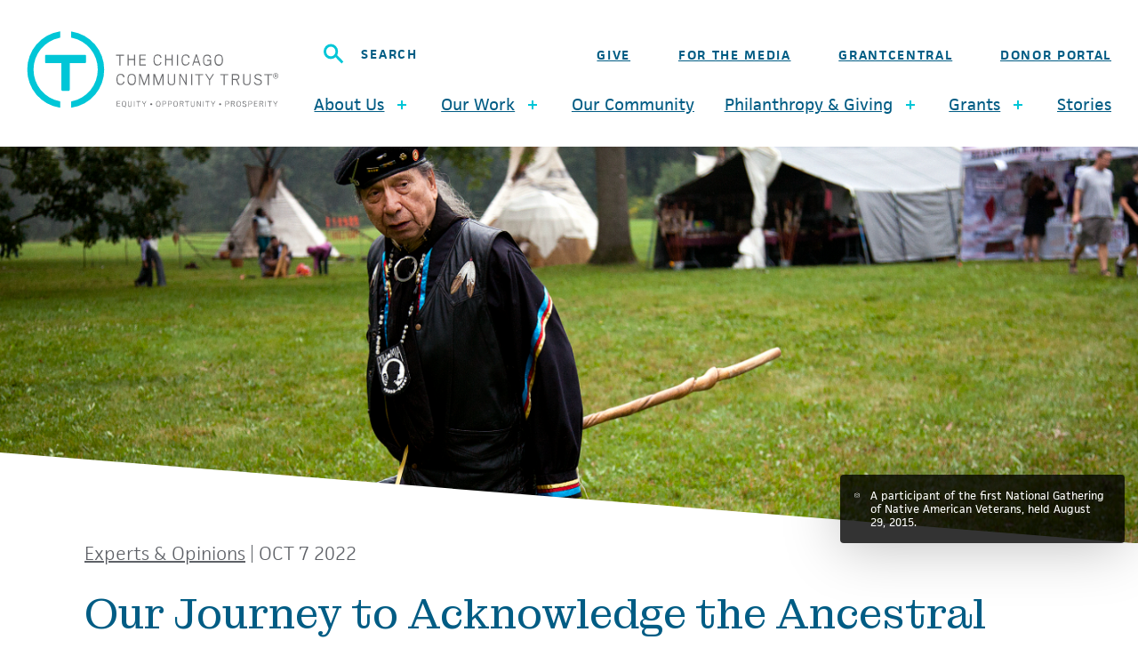

--- FILE ---
content_type: text/html; charset=UTF-8
request_url: https://www.cct.org/stories/land-acknowledgement/?story-type=partnerships-initiatives
body_size: 55507
content:
<!doctype html>
<html class="no-js" lang="en-US">
  <head>
  <meta charset="utf-8">
  <meta http-equiv="x-ua-compatible" content="ie=edge"><script type="text/javascript">(window.NREUM||(NREUM={})).init={privacy:{cookies_enabled:true},ajax:{deny_list:["bam.nr-data.net"]},feature_flags:["soft_nav"],distributed_tracing:{enabled:true}};(window.NREUM||(NREUM={})).loader_config={agentID:"1120072345",accountID:"3493566",trustKey:"66686",xpid:"VwIOUlNVDhABVFRRAQkPX1EC",licenseKey:"NRJS-7838661ee98f6a2b8c1",applicationID:"1053688953",browserID:"1120072345"};;/*! For license information please see nr-loader-spa-1.303.0.min.js.LICENSE.txt */
(()=>{var e,t,r={384:(e,t,r)=>{"use strict";r.d(t,{NT:()=>s,US:()=>d,Zm:()=>a,bQ:()=>u,dV:()=>c,pV:()=>l});var n=r(6154),i=r(1863),o=r(1910);const s={beacon:"bam.nr-data.net",errorBeacon:"bam.nr-data.net"};function a(){return n.gm.NREUM||(n.gm.NREUM={}),void 0===n.gm.newrelic&&(n.gm.newrelic=n.gm.NREUM),n.gm.NREUM}function c(){let e=a();return e.o||(e.o={ST:n.gm.setTimeout,SI:n.gm.setImmediate||n.gm.setInterval,CT:n.gm.clearTimeout,XHR:n.gm.XMLHttpRequest,REQ:n.gm.Request,EV:n.gm.Event,PR:n.gm.Promise,MO:n.gm.MutationObserver,FETCH:n.gm.fetch,WS:n.gm.WebSocket},(0,o.i)(...Object.values(e.o))),e}function u(e,t){let r=a();r.initializedAgents??={},t.initializedAt={ms:(0,i.t)(),date:new Date},r.initializedAgents[e]=t}function d(e,t){a()[e]=t}function l(){return function(){let e=a();const t=e.info||{};e.info={beacon:s.beacon,errorBeacon:s.errorBeacon,...t}}(),function(){let e=a();const t=e.init||{};e.init={...t}}(),c(),function(){let e=a();const t=e.loader_config||{};e.loader_config={...t}}(),a()}},782:(e,t,r)=>{"use strict";r.d(t,{T:()=>n});const n=r(860).K7.pageViewTiming},860:(e,t,r)=>{"use strict";r.d(t,{$J:()=>d,K7:()=>c,P3:()=>u,XX:()=>i,Yy:()=>a,df:()=>o,qY:()=>n,v4:()=>s});const n="events",i="jserrors",o="browser/blobs",s="rum",a="browser/logs",c={ajax:"ajax",genericEvents:"generic_events",jserrors:i,logging:"logging",metrics:"metrics",pageAction:"page_action",pageViewEvent:"page_view_event",pageViewTiming:"page_view_timing",sessionReplay:"session_replay",sessionTrace:"session_trace",softNav:"soft_navigations",spa:"spa"},u={[c.pageViewEvent]:1,[c.pageViewTiming]:2,[c.metrics]:3,[c.jserrors]:4,[c.spa]:5,[c.ajax]:6,[c.sessionTrace]:7,[c.softNav]:8,[c.sessionReplay]:9,[c.logging]:10,[c.genericEvents]:11},d={[c.pageViewEvent]:s,[c.pageViewTiming]:n,[c.ajax]:n,[c.spa]:n,[c.softNav]:n,[c.metrics]:i,[c.jserrors]:i,[c.sessionTrace]:o,[c.sessionReplay]:o,[c.logging]:a,[c.genericEvents]:"ins"}},944:(e,t,r)=>{"use strict";r.d(t,{R:()=>i});var n=r(3241);function i(e,t){"function"==typeof console.debug&&(console.debug("New Relic Warning: https://github.com/newrelic/newrelic-browser-agent/blob/main/docs/warning-codes.md#".concat(e),t),(0,n.W)({agentIdentifier:null,drained:null,type:"data",name:"warn",feature:"warn",data:{code:e,secondary:t}}))}},993:(e,t,r)=>{"use strict";r.d(t,{A$:()=>o,ET:()=>s,TZ:()=>a,p_:()=>i});var n=r(860);const i={ERROR:"ERROR",WARN:"WARN",INFO:"INFO",DEBUG:"DEBUG",TRACE:"TRACE"},o={OFF:0,ERROR:1,WARN:2,INFO:3,DEBUG:4,TRACE:5},s="log",a=n.K7.logging},1687:(e,t,r)=>{"use strict";r.d(t,{Ak:()=>u,Ze:()=>f,x3:()=>d});var n=r(3241),i=r(7836),o=r(3606),s=r(860),a=r(2646);const c={};function u(e,t){const r={staged:!1,priority:s.P3[t]||0};l(e),c[e].get(t)||c[e].set(t,r)}function d(e,t){e&&c[e]&&(c[e].get(t)&&c[e].delete(t),p(e,t,!1),c[e].size&&h(e))}function l(e){if(!e)throw new Error("agentIdentifier required");c[e]||(c[e]=new Map)}function f(e="",t="feature",r=!1){if(l(e),!e||!c[e].get(t)||r)return p(e,t);c[e].get(t).staged=!0,h(e)}function h(e){const t=Array.from(c[e]);t.every(([e,t])=>t.staged)&&(t.sort((e,t)=>e[1].priority-t[1].priority),t.forEach(([t])=>{c[e].delete(t),p(e,t)}))}function p(e,t,r=!0){const s=e?i.ee.get(e):i.ee,c=o.i.handlers;if(!s.aborted&&s.backlog&&c){if((0,n.W)({agentIdentifier:e,type:"lifecycle",name:"drain",feature:t}),r){const e=s.backlog[t],r=c[t];if(r){for(let t=0;e&&t<e.length;++t)g(e[t],r);Object.entries(r).forEach(([e,t])=>{Object.values(t||{}).forEach(t=>{t[0]?.on&&t[0]?.context()instanceof a.y&&t[0].on(e,t[1])})})}}s.isolatedBacklog||delete c[t],s.backlog[t]=null,s.emit("drain-"+t,[])}}function g(e,t){var r=e[1];Object.values(t[r]||{}).forEach(t=>{var r=e[0];if(t[0]===r){var n=t[1],i=e[3],o=e[2];n.apply(i,o)}})}},1741:(e,t,r)=>{"use strict";r.d(t,{W:()=>o});var n=r(944),i=r(4261);class o{#e(e,...t){if(this[e]!==o.prototype[e])return this[e](...t);(0,n.R)(35,e)}addPageAction(e,t){return this.#e(i.hG,e,t)}register(e){return this.#e(i.eY,e)}recordCustomEvent(e,t){return this.#e(i.fF,e,t)}setPageViewName(e,t){return this.#e(i.Fw,e,t)}setCustomAttribute(e,t,r){return this.#e(i.cD,e,t,r)}noticeError(e,t){return this.#e(i.o5,e,t)}setUserId(e){return this.#e(i.Dl,e)}setApplicationVersion(e){return this.#e(i.nb,e)}setErrorHandler(e){return this.#e(i.bt,e)}addRelease(e,t){return this.#e(i.k6,e,t)}log(e,t){return this.#e(i.$9,e,t)}start(){return this.#e(i.d3)}finished(e){return this.#e(i.BL,e)}recordReplay(){return this.#e(i.CH)}pauseReplay(){return this.#e(i.Tb)}addToTrace(e){return this.#e(i.U2,e)}setCurrentRouteName(e){return this.#e(i.PA,e)}interaction(e){return this.#e(i.dT,e)}wrapLogger(e,t,r){return this.#e(i.Wb,e,t,r)}measure(e,t){return this.#e(i.V1,e,t)}consent(e){return this.#e(i.Pv,e)}}},1863:(e,t,r)=>{"use strict";function n(){return Math.floor(performance.now())}r.d(t,{t:()=>n})},1910:(e,t,r)=>{"use strict";r.d(t,{i:()=>o});var n=r(944);const i=new Map;function o(...e){return e.every(e=>{if(i.has(e))return i.get(e);const t="function"==typeof e&&e.toString().includes("[native code]");return t||(0,n.R)(64,e?.name||e?.toString()),i.set(e,t),t})}},2555:(e,t,r)=>{"use strict";r.d(t,{D:()=>a,f:()=>s});var n=r(384),i=r(8122);const o={beacon:n.NT.beacon,errorBeacon:n.NT.errorBeacon,licenseKey:void 0,applicationID:void 0,sa:void 0,queueTime:void 0,applicationTime:void 0,ttGuid:void 0,user:void 0,account:void 0,product:void 0,extra:void 0,jsAttributes:{},userAttributes:void 0,atts:void 0,transactionName:void 0,tNamePlain:void 0};function s(e){try{return!!e.licenseKey&&!!e.errorBeacon&&!!e.applicationID}catch(e){return!1}}const a=e=>(0,i.a)(e,o)},2614:(e,t,r)=>{"use strict";r.d(t,{BB:()=>s,H3:()=>n,g:()=>u,iL:()=>c,tS:()=>a,uh:()=>i,wk:()=>o});const n="NRBA",i="SESSION",o=144e5,s=18e5,a={STARTED:"session-started",PAUSE:"session-pause",RESET:"session-reset",RESUME:"session-resume",UPDATE:"session-update"},c={SAME_TAB:"same-tab",CROSS_TAB:"cross-tab"},u={OFF:0,FULL:1,ERROR:2}},2646:(e,t,r)=>{"use strict";r.d(t,{y:()=>n});class n{constructor(e){this.contextId=e}}},2843:(e,t,r)=>{"use strict";r.d(t,{u:()=>i});var n=r(3878);function i(e,t=!1,r,i){(0,n.DD)("visibilitychange",function(){if(t)return void("hidden"===document.visibilityState&&e());e(document.visibilityState)},r,i)}},3241:(e,t,r)=>{"use strict";r.d(t,{W:()=>o});var n=r(6154);const i="newrelic";function o(e={}){try{n.gm.dispatchEvent(new CustomEvent(i,{detail:e}))}catch(e){}}},3304:(e,t,r)=>{"use strict";r.d(t,{A:()=>o});var n=r(7836);const i=()=>{const e=new WeakSet;return(t,r)=>{if("object"==typeof r&&null!==r){if(e.has(r))return;e.add(r)}return r}};function o(e){try{return JSON.stringify(e,i())??""}catch(e){try{n.ee.emit("internal-error",[e])}catch(e){}return""}}},3333:(e,t,r)=>{"use strict";r.d(t,{$v:()=>d,TZ:()=>n,Xh:()=>c,Zp:()=>i,kd:()=>u,mq:()=>a,nf:()=>s,qN:()=>o});const n=r(860).K7.genericEvents,i=["auxclick","click","copy","keydown","paste","scrollend"],o=["focus","blur"],s=4,a=1e3,c=2e3,u=["PageAction","UserAction","BrowserPerformance"],d={RESOURCES:"experimental.resources",REGISTER:"register"}},3434:(e,t,r)=>{"use strict";r.d(t,{Jt:()=>o,YM:()=>u});var n=r(7836),i=r(5607);const o="nr@original:".concat(i.W),s=50;var a=Object.prototype.hasOwnProperty,c=!1;function u(e,t){return e||(e=n.ee),r.inPlace=function(e,t,n,i,o){n||(n="");const s="-"===n.charAt(0);for(let a=0;a<t.length;a++){const c=t[a],u=e[c];l(u)||(e[c]=r(u,s?c+n:n,i,c,o))}},r.flag=o,r;function r(t,r,n,c,u){return l(t)?t:(r||(r=""),nrWrapper[o]=t,function(e,t,r){if(Object.defineProperty&&Object.keys)try{return Object.keys(e).forEach(function(r){Object.defineProperty(t,r,{get:function(){return e[r]},set:function(t){return e[r]=t,t}})}),t}catch(e){d([e],r)}for(var n in e)a.call(e,n)&&(t[n]=e[n])}(t,nrWrapper,e),nrWrapper);function nrWrapper(){var o,a,l,f;let h;try{a=this,o=[...arguments],l="function"==typeof n?n(o,a):n||{}}catch(t){d([t,"",[o,a,c],l],e)}i(r+"start",[o,a,c],l,u);const p=performance.now();let g;try{return f=t.apply(a,o),g=performance.now(),f}catch(e){throw g=performance.now(),i(r+"err",[o,a,e],l,u),h=e,h}finally{const e=g-p,t={start:p,end:g,duration:e,isLongTask:e>=s,methodName:c,thrownError:h};t.isLongTask&&i("long-task",[t,a],l,u),i(r+"end",[o,a,f],l,u)}}}function i(r,n,i,o){if(!c||t){var s=c;c=!0;try{e.emit(r,n,i,t,o)}catch(t){d([t,r,n,i],e)}c=s}}}function d(e,t){t||(t=n.ee);try{t.emit("internal-error",e)}catch(e){}}function l(e){return!(e&&"function"==typeof e&&e.apply&&!e[o])}},3606:(e,t,r)=>{"use strict";r.d(t,{i:()=>o});var n=r(9908);o.on=s;var i=o.handlers={};function o(e,t,r,o){s(o||n.d,i,e,t,r)}function s(e,t,r,i,o){o||(o="feature"),e||(e=n.d);var s=t[o]=t[o]||{};(s[r]=s[r]||[]).push([e,i])}},3738:(e,t,r)=>{"use strict";r.d(t,{He:()=>i,Kp:()=>a,Lc:()=>u,Rz:()=>d,TZ:()=>n,bD:()=>o,d3:()=>s,jx:()=>l,sl:()=>f,uP:()=>c});const n=r(860).K7.sessionTrace,i="bstResource",o="resource",s="-start",a="-end",c="fn"+s,u="fn"+a,d="pushState",l=1e3,f=3e4},3785:(e,t,r)=>{"use strict";r.d(t,{R:()=>c,b:()=>u});var n=r(9908),i=r(1863),o=r(860),s=r(8154),a=r(993);function c(e,t,r={},c=a.p_.INFO,u,d=(0,i.t)()){(0,n.p)(s.xV,["API/logging/".concat(c.toLowerCase(),"/called")],void 0,o.K7.metrics,e),(0,n.p)(a.ET,[d,t,r,c,u],void 0,o.K7.logging,e)}function u(e){return"string"==typeof e&&Object.values(a.p_).some(t=>t===e.toUpperCase().trim())}},3878:(e,t,r)=>{"use strict";function n(e,t){return{capture:e,passive:!1,signal:t}}function i(e,t,r=!1,i){window.addEventListener(e,t,n(r,i))}function o(e,t,r=!1,i){document.addEventListener(e,t,n(r,i))}r.d(t,{DD:()=>o,jT:()=>n,sp:()=>i})},3962:(e,t,r)=>{"use strict";r.d(t,{AM:()=>s,O2:()=>l,OV:()=>o,Qu:()=>f,TZ:()=>c,ih:()=>h,pP:()=>a,t1:()=>d,tC:()=>i,wD:()=>u});var n=r(860);const i=["click","keydown","submit"],o="popstate",s="api",a="initialPageLoad",c=n.K7.softNav,u=5e3,d=500,l={INITIAL_PAGE_LOAD:"",ROUTE_CHANGE:1,UNSPECIFIED:2},f={INTERACTION:1,AJAX:2,CUSTOM_END:3,CUSTOM_TRACER:4},h={IP:"in progress",PF:"pending finish",FIN:"finished",CAN:"cancelled"}},4234:(e,t,r)=>{"use strict";r.d(t,{W:()=>o});var n=r(7836),i=r(1687);class o{constructor(e,t){this.agentIdentifier=e,this.ee=n.ee.get(e),this.featureName=t,this.blocked=!1}deregisterDrain(){(0,i.x3)(this.agentIdentifier,this.featureName)}}},4261:(e,t,r)=>{"use strict";r.d(t,{$9:()=>d,BL:()=>c,CH:()=>p,Dl:()=>R,Fw:()=>w,PA:()=>v,Pl:()=>n,Pv:()=>A,Tb:()=>f,U2:()=>s,V1:()=>E,Wb:()=>T,bt:()=>y,cD:()=>b,d3:()=>x,dT:()=>u,eY:()=>g,fF:()=>h,hG:()=>o,hw:()=>i,k6:()=>a,nb:()=>m,o5:()=>l});const n="api-",i=n+"ixn-",o="addPageAction",s="addToTrace",a="addRelease",c="finished",u="interaction",d="log",l="noticeError",f="pauseReplay",h="recordCustomEvent",p="recordReplay",g="register",m="setApplicationVersion",v="setCurrentRouteName",b="setCustomAttribute",y="setErrorHandler",w="setPageViewName",R="setUserId",x="start",T="wrapLogger",E="measure",A="consent"},4387:(e,t,r)=>{"use strict";function n(e={}){return!(!e.id||!e.name)}function i(e){return"string"==typeof e&&e.trim().length<501||"number"==typeof e}function o(e,t){if(2!==t?.harvestEndpointVersion)return{};const r=t.agentRef.runtime.appMetadata.agents[0].entityGuid;return n(e)?{"mfe.id":e.id,"mfe.name":e.name,eventSource:e.eventSource,"parent.id":e.parent?.id||r}:{"entity.guid":r,appId:t.agentRef.info.applicationID}}r.d(t,{Ux:()=>o,c7:()=>n,yo:()=>i})},5205:(e,t,r)=>{"use strict";r.d(t,{j:()=>_});var n=r(384),i=r(1741);var o=r(2555),s=r(3333);const a=e=>{if(!e||"string"!=typeof e)return!1;try{document.createDocumentFragment().querySelector(e)}catch{return!1}return!0};var c=r(2614),u=r(944),d=r(8122);const l="[data-nr-mask]",f=e=>(0,d.a)(e,(()=>{const e={feature_flags:[],experimental:{allow_registered_children:!1,resources:!1},mask_selector:"*",block_selector:"[data-nr-block]",mask_input_options:{color:!1,date:!1,"datetime-local":!1,email:!1,month:!1,number:!1,range:!1,search:!1,tel:!1,text:!1,time:!1,url:!1,week:!1,textarea:!1,select:!1,password:!0}};return{ajax:{deny_list:void 0,block_internal:!0,enabled:!0,autoStart:!0},api:{get allow_registered_children(){return e.feature_flags.includes(s.$v.REGISTER)||e.experimental.allow_registered_children},set allow_registered_children(t){e.experimental.allow_registered_children=t},duplicate_registered_data:!1},browser_consent_mode:{enabled:!1},distributed_tracing:{enabled:void 0,exclude_newrelic_header:void 0,cors_use_newrelic_header:void 0,cors_use_tracecontext_headers:void 0,allowed_origins:void 0},get feature_flags(){return e.feature_flags},set feature_flags(t){e.feature_flags=t},generic_events:{enabled:!0,autoStart:!0},harvest:{interval:30},jserrors:{enabled:!0,autoStart:!0},logging:{enabled:!0,autoStart:!0},metrics:{enabled:!0,autoStart:!0},obfuscate:void 0,page_action:{enabled:!0},page_view_event:{enabled:!0,autoStart:!0},page_view_timing:{enabled:!0,autoStart:!0},performance:{capture_marks:!1,capture_measures:!1,capture_detail:!0,resources:{get enabled(){return e.feature_flags.includes(s.$v.RESOURCES)||e.experimental.resources},set enabled(t){e.experimental.resources=t},asset_types:[],first_party_domains:[],ignore_newrelic:!0}},privacy:{cookies_enabled:!0},proxy:{assets:void 0,beacon:void 0},session:{expiresMs:c.wk,inactiveMs:c.BB},session_replay:{autoStart:!0,enabled:!1,preload:!1,sampling_rate:10,error_sampling_rate:100,collect_fonts:!1,inline_images:!1,fix_stylesheets:!0,mask_all_inputs:!0,get mask_text_selector(){return e.mask_selector},set mask_text_selector(t){a(t)?e.mask_selector="".concat(t,",").concat(l):""===t||null===t?e.mask_selector=l:(0,u.R)(5,t)},get block_class(){return"nr-block"},get ignore_class(){return"nr-ignore"},get mask_text_class(){return"nr-mask"},get block_selector(){return e.block_selector},set block_selector(t){a(t)?e.block_selector+=",".concat(t):""!==t&&(0,u.R)(6,t)},get mask_input_options(){return e.mask_input_options},set mask_input_options(t){t&&"object"==typeof t?e.mask_input_options={...t,password:!0}:(0,u.R)(7,t)}},session_trace:{enabled:!0,autoStart:!0},soft_navigations:{enabled:!0,autoStart:!0},spa:{enabled:!0,autoStart:!0},ssl:void 0,user_actions:{enabled:!0,elementAttributes:["id","className","tagName","type"]}}})());var h=r(6154),p=r(9324);let g=0;const m={buildEnv:p.F3,distMethod:p.Xs,version:p.xv,originTime:h.WN},v={consented:!1},b={appMetadata:{},get consented(){return this.session?.state?.consent||v.consented},set consented(e){v.consented=e},customTransaction:void 0,denyList:void 0,disabled:!1,harvester:void 0,isolatedBacklog:!1,isRecording:!1,loaderType:void 0,maxBytes:3e4,obfuscator:void 0,onerror:void 0,ptid:void 0,releaseIds:{},session:void 0,timeKeeper:void 0,registeredEntities:[],jsAttributesMetadata:{bytes:0},get harvestCount(){return++g}},y=e=>{const t=(0,d.a)(e,b),r=Object.keys(m).reduce((e,t)=>(e[t]={value:m[t],writable:!1,configurable:!0,enumerable:!0},e),{});return Object.defineProperties(t,r)};var w=r(5701);const R=e=>{const t=e.startsWith("http");e+="/",r.p=t?e:"https://"+e};var x=r(7836),T=r(3241);const E={accountID:void 0,trustKey:void 0,agentID:void 0,licenseKey:void 0,applicationID:void 0,xpid:void 0},A=e=>(0,d.a)(e,E),S=new Set;function _(e,t={},r,s){let{init:a,info:c,loader_config:u,runtime:d={},exposed:l=!0}=t;if(!c){const e=(0,n.pV)();a=e.init,c=e.info,u=e.loader_config}e.init=f(a||{}),e.loader_config=A(u||{}),c.jsAttributes??={},h.bv&&(c.jsAttributes.isWorker=!0),e.info=(0,o.D)(c);const p=e.init,g=[c.beacon,c.errorBeacon];S.has(e.agentIdentifier)||(p.proxy.assets&&(R(p.proxy.assets),g.push(p.proxy.assets)),p.proxy.beacon&&g.push(p.proxy.beacon),e.beacons=[...g],function(e){const t=(0,n.pV)();Object.getOwnPropertyNames(i.W.prototype).forEach(r=>{const n=i.W.prototype[r];if("function"!=typeof n||"constructor"===n)return;let o=t[r];e[r]&&!1!==e.exposed&&"micro-agent"!==e.runtime?.loaderType&&(t[r]=(...t)=>{const n=e[r](...t);return o?o(...t):n})})}(e),(0,n.US)("activatedFeatures",w.B),e.runSoftNavOverSpa&&=!0===p.soft_navigations.enabled&&p.feature_flags.includes("soft_nav")),d.denyList=[...p.ajax.deny_list||[],...p.ajax.block_internal?g:[]],d.ptid=e.agentIdentifier,d.loaderType=r,e.runtime=y(d),S.has(e.agentIdentifier)||(e.ee=x.ee.get(e.agentIdentifier),e.exposed=l,(0,T.W)({agentIdentifier:e.agentIdentifier,drained:!!w.B?.[e.agentIdentifier],type:"lifecycle",name:"initialize",feature:void 0,data:e.config})),S.add(e.agentIdentifier)}},5270:(e,t,r)=>{"use strict";r.d(t,{Aw:()=>s,SR:()=>o,rF:()=>a});var n=r(384),i=r(7767);function o(e){return!!(0,n.dV)().o.MO&&(0,i.V)(e)&&!0===e?.session_trace.enabled}function s(e){return!0===e?.session_replay.preload&&o(e)}function a(e,t){try{if("string"==typeof t?.type){if("password"===t.type.toLowerCase())return"*".repeat(e?.length||0);if(void 0!==t?.dataset?.nrUnmask||t?.classList?.contains("nr-unmask"))return e}}catch(e){}return"string"==typeof e?e.replace(/[\S]/g,"*"):"*".repeat(e?.length||0)}},5289:(e,t,r)=>{"use strict";r.d(t,{GG:()=>o,Qr:()=>a,sB:()=>s});var n=r(3878);function i(){return"undefined"==typeof document||"complete"===document.readyState}function o(e,t){if(i())return e();(0,n.sp)("load",e,t)}function s(e){if(i())return e();(0,n.DD)("DOMContentLoaded",e)}function a(e){if(i())return e();(0,n.sp)("popstate",e)}},5607:(e,t,r)=>{"use strict";r.d(t,{W:()=>n});const n=(0,r(9566).bz)()},5701:(e,t,r)=>{"use strict";r.d(t,{B:()=>o,t:()=>s});var n=r(3241);const i=new Set,o={};function s(e,t){const r=t.agentIdentifier;o[r]??={},e&&"object"==typeof e&&(i.has(r)||(t.ee.emit("rumresp",[e]),o[r]=e,i.add(r),(0,n.W)({agentIdentifier:r,loaded:!0,drained:!0,type:"lifecycle",name:"load",feature:void 0,data:e})))}},6154:(e,t,r)=>{"use strict";r.d(t,{A4:()=>a,OF:()=>d,RI:()=>i,WN:()=>h,bv:()=>o,gm:()=>s,lR:()=>f,m:()=>u,mw:()=>c,sb:()=>l});var n=r(1863);const i="undefined"!=typeof window&&!!window.document,o="undefined"!=typeof WorkerGlobalScope&&("undefined"!=typeof self&&self instanceof WorkerGlobalScope&&self.navigator instanceof WorkerNavigator||"undefined"!=typeof globalThis&&globalThis instanceof WorkerGlobalScope&&globalThis.navigator instanceof WorkerNavigator),s=i?window:"undefined"!=typeof WorkerGlobalScope&&("undefined"!=typeof self&&self instanceof WorkerGlobalScope&&self||"undefined"!=typeof globalThis&&globalThis instanceof WorkerGlobalScope&&globalThis),a="complete"===s?.document?.readyState,c=Boolean("hidden"===s?.document?.visibilityState),u=""+s?.location,d=/iPad|iPhone|iPod/.test(s.navigator?.userAgent),l=d&&"undefined"==typeof SharedWorker,f=(()=>{const e=s.navigator?.userAgent?.match(/Firefox[/\s](\d+\.\d+)/);return Array.isArray(e)&&e.length>=2?+e[1]:0})(),h=Date.now()-(0,n.t)()},6344:(e,t,r)=>{"use strict";r.d(t,{BB:()=>d,Qb:()=>l,TZ:()=>i,Ug:()=>s,Vh:()=>o,_s:()=>a,bc:()=>u,yP:()=>c});var n=r(2614);const i=r(860).K7.sessionReplay,o="errorDuringReplay",s=.12,a={DomContentLoaded:0,Load:1,FullSnapshot:2,IncrementalSnapshot:3,Meta:4,Custom:5},c={[n.g.ERROR]:15e3,[n.g.FULL]:3e5,[n.g.OFF]:0},u={RESET:{message:"Session was reset",sm:"Reset"},IMPORT:{message:"Recorder failed to import",sm:"Import"},TOO_MANY:{message:"429: Too Many Requests",sm:"Too-Many"},TOO_BIG:{message:"Payload was too large",sm:"Too-Big"},CROSS_TAB:{message:"Session Entity was set to OFF on another tab",sm:"Cross-Tab"},ENTITLEMENTS:{message:"Session Replay is not allowed and will not be started",sm:"Entitlement"}},d=5e3,l={API:"api",RESUME:"resume",SWITCH_TO_FULL:"switchToFull",INITIALIZE:"initialize",PRELOAD:"preload"}},6389:(e,t,r)=>{"use strict";function n(e,t=500,r={}){const n=r?.leading||!1;let i;return(...r)=>{n&&void 0===i&&(e.apply(this,r),i=setTimeout(()=>{i=clearTimeout(i)},t)),n||(clearTimeout(i),i=setTimeout(()=>{e.apply(this,r)},t))}}function i(e){let t=!1;return(...r)=>{t||(t=!0,e.apply(this,r))}}r.d(t,{J:()=>i,s:()=>n})},6630:(e,t,r)=>{"use strict";r.d(t,{T:()=>n});const n=r(860).K7.pageViewEvent},6774:(e,t,r)=>{"use strict";r.d(t,{T:()=>n});const n=r(860).K7.jserrors},7295:(e,t,r)=>{"use strict";r.d(t,{Xv:()=>s,gX:()=>i,iW:()=>o});var n=[];function i(e){if(!e||o(e))return!1;if(0===n.length)return!0;for(var t=0;t<n.length;t++){var r=n[t];if("*"===r.hostname)return!1;if(a(r.hostname,e.hostname)&&c(r.pathname,e.pathname))return!1}return!0}function o(e){return void 0===e.hostname}function s(e){if(n=[],e&&e.length)for(var t=0;t<e.length;t++){let r=e[t];if(!r)continue;0===r.indexOf("http://")?r=r.substring(7):0===r.indexOf("https://")&&(r=r.substring(8));const i=r.indexOf("/");let o,s;i>0?(o=r.substring(0,i),s=r.substring(i)):(o=r,s="");let[a]=o.split(":");n.push({hostname:a,pathname:s})}}function a(e,t){return!(e.length>t.length)&&t.indexOf(e)===t.length-e.length}function c(e,t){return 0===e.indexOf("/")&&(e=e.substring(1)),0===t.indexOf("/")&&(t=t.substring(1)),""===e||e===t}},7378:(e,t,r)=>{"use strict";r.d(t,{$p:()=>x,BR:()=>b,Kp:()=>R,L3:()=>y,Lc:()=>c,NC:()=>o,SG:()=>d,TZ:()=>i,U6:()=>p,UT:()=>m,d3:()=>w,dT:()=>f,e5:()=>E,gx:()=>v,l9:()=>l,oW:()=>h,op:()=>g,rw:()=>u,tH:()=>A,uP:()=>a,wW:()=>T,xq:()=>s});var n=r(384);const i=r(860).K7.spa,o=["click","submit","keypress","keydown","keyup","change"],s=999,a="fn-start",c="fn-end",u="cb-start",d="api-ixn-",l="remaining",f="interaction",h="spaNode",p="jsonpNode",g="fetch-start",m="fetch-done",v="fetch-body-",b="jsonp-end",y=(0,n.dV)().o.ST,w="-start",R="-end",x="-body",T="cb"+R,E="jsTime",A="fetch"},7485:(e,t,r)=>{"use strict";r.d(t,{D:()=>i});var n=r(6154);function i(e){if(0===(e||"").indexOf("data:"))return{protocol:"data"};try{const t=new URL(e,location.href),r={port:t.port,hostname:t.hostname,pathname:t.pathname,search:t.search,protocol:t.protocol.slice(0,t.protocol.indexOf(":")),sameOrigin:t.protocol===n.gm?.location?.protocol&&t.host===n.gm?.location?.host};return r.port&&""!==r.port||("http:"===t.protocol&&(r.port="80"),"https:"===t.protocol&&(r.port="443")),r.pathname&&""!==r.pathname?r.pathname.startsWith("/")||(r.pathname="/".concat(r.pathname)):r.pathname="/",r}catch(e){return{}}}},7699:(e,t,r)=>{"use strict";r.d(t,{It:()=>o,KC:()=>a,No:()=>i,qh:()=>s});var n=r(860);const i=16e3,o=1e6,s="SESSION_ERROR",a={[n.K7.logging]:!0,[n.K7.genericEvents]:!1,[n.K7.jserrors]:!1,[n.K7.ajax]:!1}},7767:(e,t,r)=>{"use strict";r.d(t,{V:()=>i});var n=r(6154);const i=e=>n.RI&&!0===e?.privacy.cookies_enabled},7836:(e,t,r)=>{"use strict";r.d(t,{P:()=>a,ee:()=>c});var n=r(384),i=r(8990),o=r(2646),s=r(5607);const a="nr@context:".concat(s.W),c=function e(t,r){var n={},s={},d={},l=!1;try{l=16===r.length&&u.initializedAgents?.[r]?.runtime.isolatedBacklog}catch(e){}var f={on:p,addEventListener:p,removeEventListener:function(e,t){var r=n[e];if(!r)return;for(var i=0;i<r.length;i++)r[i]===t&&r.splice(i,1)},emit:function(e,r,n,i,o){!1!==o&&(o=!0);if(c.aborted&&!i)return;t&&o&&t.emit(e,r,n);var a=h(n);g(e).forEach(e=>{e.apply(a,r)});var u=v()[s[e]];u&&u.push([f,e,r,a]);return a},get:m,listeners:g,context:h,buffer:function(e,t){const r=v();if(t=t||"feature",f.aborted)return;Object.entries(e||{}).forEach(([e,n])=>{s[n]=t,t in r||(r[t]=[])})},abort:function(){f._aborted=!0,Object.keys(f.backlog).forEach(e=>{delete f.backlog[e]})},isBuffering:function(e){return!!v()[s[e]]},debugId:r,backlog:l?{}:t&&"object"==typeof t.backlog?t.backlog:{},isolatedBacklog:l};return Object.defineProperty(f,"aborted",{get:()=>{let e=f._aborted||!1;return e||(t&&(e=t.aborted),e)}}),f;function h(e){return e&&e instanceof o.y?e:e?(0,i.I)(e,a,()=>new o.y(a)):new o.y(a)}function p(e,t){n[e]=g(e).concat(t)}function g(e){return n[e]||[]}function m(t){return d[t]=d[t]||e(f,t)}function v(){return f.backlog}}(void 0,"globalEE"),u=(0,n.Zm)();u.ee||(u.ee=c)},8122:(e,t,r)=>{"use strict";r.d(t,{a:()=>i});var n=r(944);function i(e,t){try{if(!e||"object"!=typeof e)return(0,n.R)(3);if(!t||"object"!=typeof t)return(0,n.R)(4);const r=Object.create(Object.getPrototypeOf(t),Object.getOwnPropertyDescriptors(t)),o=0===Object.keys(r).length?e:r;for(let s in o)if(void 0!==e[s])try{if(null===e[s]){r[s]=null;continue}Array.isArray(e[s])&&Array.isArray(t[s])?r[s]=Array.from(new Set([...e[s],...t[s]])):"object"==typeof e[s]&&"object"==typeof t[s]?r[s]=i(e[s],t[s]):r[s]=e[s]}catch(e){r[s]||(0,n.R)(1,e)}return r}catch(e){(0,n.R)(2,e)}}},8139:(e,t,r)=>{"use strict";r.d(t,{u:()=>f});var n=r(7836),i=r(3434),o=r(8990),s=r(6154);const a={},c=s.gm.XMLHttpRequest,u="addEventListener",d="removeEventListener",l="nr@wrapped:".concat(n.P);function f(e){var t=function(e){return(e||n.ee).get("events")}(e);if(a[t.debugId]++)return t;a[t.debugId]=1;var r=(0,i.YM)(t,!0);function f(e){r.inPlace(e,[u,d],"-",p)}function p(e,t){return e[1]}return"getPrototypeOf"in Object&&(s.RI&&h(document,f),c&&h(c.prototype,f),h(s.gm,f)),t.on(u+"-start",function(e,t){var n=e[1];if(null!==n&&("function"==typeof n||"object"==typeof n)&&"newrelic"!==e[0]){var i=(0,o.I)(n,l,function(){var e={object:function(){if("function"!=typeof n.handleEvent)return;return n.handleEvent.apply(n,arguments)},function:n}[typeof n];return e?r(e,"fn-",null,e.name||"anonymous"):n});this.wrapped=e[1]=i}}),t.on(d+"-start",function(e){e[1]=this.wrapped||e[1]}),t}function h(e,t,...r){let n=e;for(;"object"==typeof n&&!Object.prototype.hasOwnProperty.call(n,u);)n=Object.getPrototypeOf(n);n&&t(n,...r)}},8154:(e,t,r)=>{"use strict";r.d(t,{z_:()=>o,XG:()=>a,TZ:()=>n,rs:()=>i,xV:()=>s});r(6154),r(9566),r(384);const n=r(860).K7.metrics,i="sm",o="cm",s="storeSupportabilityMetrics",a="storeEventMetrics"},8374:(e,t,r)=>{r.nc=(()=>{try{return document?.currentScript?.nonce}catch(e){}return""})()},8990:(e,t,r)=>{"use strict";r.d(t,{I:()=>i});var n=Object.prototype.hasOwnProperty;function i(e,t,r){if(n.call(e,t))return e[t];var i=r();if(Object.defineProperty&&Object.keys)try{return Object.defineProperty(e,t,{value:i,writable:!0,enumerable:!1}),i}catch(e){}return e[t]=i,i}},9300:(e,t,r)=>{"use strict";r.d(t,{T:()=>n});const n=r(860).K7.ajax},9324:(e,t,r)=>{"use strict";r.d(t,{AJ:()=>s,F3:()=>i,Xs:()=>o,Yq:()=>a,xv:()=>n});const n="1.303.0",i="PROD",o="CDN",s="@newrelic/rrweb",a="1.0.1"},9566:(e,t,r)=>{"use strict";r.d(t,{LA:()=>a,ZF:()=>c,bz:()=>s,el:()=>u});var n=r(6154);const i="xxxxxxxx-xxxx-4xxx-yxxx-xxxxxxxxxxxx";function o(e,t){return e?15&e[t]:16*Math.random()|0}function s(){const e=n.gm?.crypto||n.gm?.msCrypto;let t,r=0;return e&&e.getRandomValues&&(t=e.getRandomValues(new Uint8Array(30))),i.split("").map(e=>"x"===e?o(t,r++).toString(16):"y"===e?(3&o()|8).toString(16):e).join("")}function a(e){const t=n.gm?.crypto||n.gm?.msCrypto;let r,i=0;t&&t.getRandomValues&&(r=t.getRandomValues(new Uint8Array(e)));const s=[];for(var a=0;a<e;a++)s.push(o(r,i++).toString(16));return s.join("")}function c(){return a(16)}function u(){return a(32)}},9908:(e,t,r)=>{"use strict";r.d(t,{d:()=>n,p:()=>i});var n=r(7836).ee.get("handle");function i(e,t,r,i,o){o?(o.buffer([e],i),o.emit(e,t,r)):(n.buffer([e],i),n.emit(e,t,r))}}},n={};function i(e){var t=n[e];if(void 0!==t)return t.exports;var o=n[e]={exports:{}};return r[e](o,o.exports,i),o.exports}i.m=r,i.d=(e,t)=>{for(var r in t)i.o(t,r)&&!i.o(e,r)&&Object.defineProperty(e,r,{enumerable:!0,get:t[r]})},i.f={},i.e=e=>Promise.all(Object.keys(i.f).reduce((t,r)=>(i.f[r](e,t),t),[])),i.u=e=>({212:"nr-spa-compressor",249:"nr-spa-recorder",478:"nr-spa"}[e]+"-1.303.0.min.js"),i.o=(e,t)=>Object.prototype.hasOwnProperty.call(e,t),e={},t="NRBA-1.303.0.PROD:",i.l=(r,n,o,s)=>{if(e[r])e[r].push(n);else{var a,c;if(void 0!==o)for(var u=document.getElementsByTagName("script"),d=0;d<u.length;d++){var l=u[d];if(l.getAttribute("src")==r||l.getAttribute("data-webpack")==t+o){a=l;break}}if(!a){c=!0;var f={478:"sha512-Q1pLqcoiNmLHv0rtq3wFkJBA3kofBdRJl0ExDl0mTuAoCBd0qe/1J0XWrDlQKuNlUryL6aZfVkAMPLmoikWIoQ==",249:"sha512-695ZzudsxlMtHKnpDNvkMlJd3tdMtY03IQKVCw9SX12tjUC+f7Nrx5tnWO72Vg9RFf6DSY6wVmM3cEkRM12kkQ==",212:"sha512-18Gx1wIBsppcn0AnKFhwgw4IciNgFxiw3J74W393Ape+wtg4hlg7t6SBKsIE/Dk/tfl2yltgcgBFvYRs283AFg=="};(a=document.createElement("script")).charset="utf-8",i.nc&&a.setAttribute("nonce",i.nc),a.setAttribute("data-webpack",t+o),a.src=r,0!==a.src.indexOf(window.location.origin+"/")&&(a.crossOrigin="anonymous"),f[s]&&(a.integrity=f[s])}e[r]=[n];var h=(t,n)=>{a.onerror=a.onload=null,clearTimeout(p);var i=e[r];if(delete e[r],a.parentNode&&a.parentNode.removeChild(a),i&&i.forEach(e=>e(n)),t)return t(n)},p=setTimeout(h.bind(null,void 0,{type:"timeout",target:a}),12e4);a.onerror=h.bind(null,a.onerror),a.onload=h.bind(null,a.onload),c&&document.head.appendChild(a)}},i.r=e=>{"undefined"!=typeof Symbol&&Symbol.toStringTag&&Object.defineProperty(e,Symbol.toStringTag,{value:"Module"}),Object.defineProperty(e,"__esModule",{value:!0})},i.p="https://js-agent.newrelic.com/",(()=>{var e={38:0,788:0};i.f.j=(t,r)=>{var n=i.o(e,t)?e[t]:void 0;if(0!==n)if(n)r.push(n[2]);else{var o=new Promise((r,i)=>n=e[t]=[r,i]);r.push(n[2]=o);var s=i.p+i.u(t),a=new Error;i.l(s,r=>{if(i.o(e,t)&&(0!==(n=e[t])&&(e[t]=void 0),n)){var o=r&&("load"===r.type?"missing":r.type),s=r&&r.target&&r.target.src;a.message="Loading chunk "+t+" failed.\n("+o+": "+s+")",a.name="ChunkLoadError",a.type=o,a.request=s,n[1](a)}},"chunk-"+t,t)}};var t=(t,r)=>{var n,o,[s,a,c]=r,u=0;if(s.some(t=>0!==e[t])){for(n in a)i.o(a,n)&&(i.m[n]=a[n]);if(c)c(i)}for(t&&t(r);u<s.length;u++)o=s[u],i.o(e,o)&&e[o]&&e[o][0](),e[o]=0},r=self["webpackChunk:NRBA-1.303.0.PROD"]=self["webpackChunk:NRBA-1.303.0.PROD"]||[];r.forEach(t.bind(null,0)),r.push=t.bind(null,r.push.bind(r))})(),(()=>{"use strict";i(8374);var e=i(9566),t=i(1741);class r extends t.W{agentIdentifier=(0,e.LA)(16)}var n=i(860);const o=Object.values(n.K7);var s=i(5205);var a=i(9908),c=i(1863),u=i(4261),d=i(3241),l=i(944),f=i(5701),h=i(8154);function p(e,t,i,o){const s=o||i;!s||s[e]&&s[e]!==r.prototype[e]||(s[e]=function(){(0,a.p)(h.xV,["API/"+e+"/called"],void 0,n.K7.metrics,i.ee),(0,d.W)({agentIdentifier:i.agentIdentifier,drained:!!f.B?.[i.agentIdentifier],type:"data",name:"api",feature:u.Pl+e,data:{}});try{return t.apply(this,arguments)}catch(e){(0,l.R)(23,e)}})}function g(e,t,r,n,i){const o=e.info;null===r?delete o.jsAttributes[t]:o.jsAttributes[t]=r,(i||null===r)&&(0,a.p)(u.Pl+n,[(0,c.t)(),t,r],void 0,"session",e.ee)}var m=i(1687),v=i(4234),b=i(5289),y=i(6154),w=i(5270),R=i(7767),x=i(6389),T=i(7699);class E extends v.W{constructor(e,t){super(e.agentIdentifier,t),this.agentRef=e,this.abortHandler=void 0,this.featAggregate=void 0,this.loadedSuccessfully=void 0,this.onAggregateImported=new Promise(e=>{this.loadedSuccessfully=e}),this.deferred=Promise.resolve(),!1===e.init[this.featureName].autoStart?this.deferred=new Promise((t,r)=>{this.ee.on("manual-start-all",(0,x.J)(()=>{(0,m.Ak)(e.agentIdentifier,this.featureName),t()}))}):(0,m.Ak)(e.agentIdentifier,t)}importAggregator(e,t,r={}){if(this.featAggregate)return;const n=async()=>{let n;await this.deferred;try{if((0,R.V)(e.init)){const{setupAgentSession:t}=await i.e(478).then(i.bind(i,8766));n=t(e)}}catch(e){(0,l.R)(20,e),this.ee.emit("internal-error",[e]),(0,a.p)(T.qh,[e],void 0,this.featureName,this.ee)}try{if(!this.#t(this.featureName,n,e.init))return(0,m.Ze)(this.agentIdentifier,this.featureName),void this.loadedSuccessfully(!1);const{Aggregate:i}=await t();this.featAggregate=new i(e,r),e.runtime.harvester.initializedAggregates.push(this.featAggregate),this.loadedSuccessfully(!0)}catch(e){(0,l.R)(34,e),this.abortHandler?.(),(0,m.Ze)(this.agentIdentifier,this.featureName,!0),this.loadedSuccessfully(!1),this.ee&&this.ee.abort()}};y.RI?(0,b.GG)(()=>n(),!0):n()}#t(e,t,r){if(this.blocked)return!1;switch(e){case n.K7.sessionReplay:return(0,w.SR)(r)&&!!t;case n.K7.sessionTrace:return!!t;default:return!0}}}var A=i(6630),S=i(2614);class _ extends E{static featureName=A.T;constructor(e){var t;super(e,A.T),this.setupInspectionEvents(e.agentIdentifier),t=e,p(u.Fw,function(e,r){"string"==typeof e&&("/"!==e.charAt(0)&&(e="/"+e),t.runtime.customTransaction=(r||"http://custom.transaction")+e,(0,a.p)(u.Pl+u.Fw,[(0,c.t)()],void 0,void 0,t.ee))},t),this.importAggregator(e,()=>i.e(478).then(i.bind(i,1983)))}setupInspectionEvents(e){const t=(t,r)=>{t&&(0,d.W)({agentIdentifier:e,timeStamp:t.timeStamp,loaded:"complete"===t.target.readyState,type:"window",name:r,data:t.target.location+""})};(0,b.sB)(e=>{t(e,"DOMContentLoaded")}),(0,b.GG)(e=>{t(e,"load")}),(0,b.Qr)(e=>{t(e,"navigate")}),this.ee.on(S.tS.UPDATE,(t,r)=>{(0,d.W)({agentIdentifier:e,type:"lifecycle",name:"session",data:r})})}}var O=i(384);var N=i(2843),I=i(3878),P=i(782);class j extends E{static featureName=P.T;constructor(e){super(e,P.T),y.RI&&((0,N.u)(()=>(0,a.p)("docHidden",[(0,c.t)()],void 0,P.T,this.ee),!0),(0,I.sp)("pagehide",()=>(0,a.p)("winPagehide",[(0,c.t)()],void 0,P.T,this.ee)),this.importAggregator(e,()=>i.e(478).then(i.bind(i,9917))))}}class k extends E{static featureName=h.TZ;constructor(e){super(e,h.TZ),y.RI&&document.addEventListener("securitypolicyviolation",e=>{(0,a.p)(h.xV,["Generic/CSPViolation/Detected"],void 0,this.featureName,this.ee)}),this.importAggregator(e,()=>i.e(478).then(i.bind(i,6555)))}}var C=i(6774),L=i(3304);class H{constructor(e,t,r,n,i){this.name="UncaughtError",this.message="string"==typeof e?e:(0,L.A)(e),this.sourceURL=t,this.line=r,this.column=n,this.__newrelic=i}}function M(e){return U(e)?e:new H(void 0!==e?.message?e.message:e,e?.filename||e?.sourceURL,e?.lineno||e?.line,e?.colno||e?.col,e?.__newrelic,e?.cause)}function K(e){const t="Unhandled Promise Rejection: ";if(!e?.reason)return;if(U(e.reason)){try{e.reason.message.startsWith(t)||(e.reason.message=t+e.reason.message)}catch(e){}return M(e.reason)}const r=M(e.reason);return(r.message||"").startsWith(t)||(r.message=t+r.message),r}function D(e){if(e.error instanceof SyntaxError&&!/:\d+$/.test(e.error.stack?.trim())){const t=new H(e.message,e.filename,e.lineno,e.colno,e.error.__newrelic,e.cause);return t.name=SyntaxError.name,t}return U(e.error)?e.error:M(e)}function U(e){return e instanceof Error&&!!e.stack}function F(e,t,r,i,o=(0,c.t)()){"string"==typeof e&&(e=new Error(e)),(0,a.p)("err",[e,o,!1,t,r.runtime.isRecording,void 0,i],void 0,n.K7.jserrors,r.ee),(0,a.p)("uaErr",[],void 0,n.K7.genericEvents,r.ee)}var W=i(4387),B=i(993),V=i(3785);function G(e,{customAttributes:t={},level:r=B.p_.INFO}={},n,i,o=(0,c.t)()){(0,V.R)(n.ee,e,t,r,i,o)}function z(e,t,r,i,o=(0,c.t)()){(0,a.p)(u.Pl+u.hG,[o,e,t,i],void 0,n.K7.genericEvents,r.ee)}function Z(e,t,r,i,o=(0,c.t)()){const{start:s,end:d,customAttributes:f}=t||{},h={customAttributes:f||{}};if("object"!=typeof h.customAttributes||"string"!=typeof e||0===e.length)return void(0,l.R)(57);const p=(e,t)=>null==e?t:"number"==typeof e?e:e instanceof PerformanceMark?e.startTime:Number.NaN;if(h.start=p(s,0),h.end=p(d,o),Number.isNaN(h.start)||Number.isNaN(h.end))(0,l.R)(57);else{if(h.duration=h.end-h.start,!(h.duration<0))return(0,a.p)(u.Pl+u.V1,[h,e,i],void 0,n.K7.genericEvents,r.ee),h;(0,l.R)(58)}}function q(e,t={},r,i,o=(0,c.t)()){(0,a.p)(u.Pl+u.fF,[o,e,t,i],void 0,n.K7.genericEvents,r.ee)}function X(e){p(u.eY,function(t){return Y(e,t)},e)}function Y(e,t,r){const i={};(0,l.R)(54,"newrelic.register"),t||={},t.eventSource="MicroFrontendBrowserAgent",t.licenseKey||=e.info.licenseKey,t.blocked=!1,t.parent=r||{};let o=()=>{};const s=e.runtime.registeredEntities,u=s.find(({metadata:{target:{id:e,name:r}}})=>e===t.id);if(u)return u.metadata.target.name!==t.name&&(u.metadata.target.name=t.name),u;const d=e=>{t.blocked=!0,o=e};e.init.api.allow_registered_children||d((0,x.J)(()=>(0,l.R)(55))),(0,W.c7)(t)||d((0,x.J)(()=>(0,l.R)(48,t))),(0,W.yo)(t.id)&&(0,W.yo)(t.name)||d((0,x.J)(()=>(0,l.R)(48,t)));const f={addPageAction:(r,n={})=>m(z,[r,{...i,...n},e],t),log:(r,n={})=>m(G,[r,{...n,customAttributes:{...i,...n.customAttributes||{}}},e],t),measure:(r,n={})=>m(Z,[r,{...n,customAttributes:{...i,...n.customAttributes||{}}},e],t),noticeError:(r,n={})=>m(F,[r,{...i,...n},e],t),register:(t={})=>m(Y,[e,t],f.metadata.target),recordCustomEvent:(r,n={})=>m(q,[r,{...i,...n},e],t),setApplicationVersion:e=>g("application.version",e),setCustomAttribute:(e,t)=>g(e,t),setUserId:e=>g("enduser.id",e),metadata:{customAttributes:i,target:t}},p=()=>(t.blocked&&o(),t.blocked);p()||s.push(f);const g=(e,t)=>{p()||(i[e]=t)},m=(t,r,i)=>{if(p())return;const o=(0,c.t)();(0,a.p)(h.xV,["API/register/".concat(t.name,"/called")],void 0,n.K7.metrics,e.ee);try{return e.init.api.duplicate_registered_data&&"register"!==t.name&&t(...r,void 0,o),t(...r,i,o)}catch(e){(0,l.R)(50,e)}};return f}class J extends E{static featureName=C.T;constructor(e){var t;super(e,C.T),t=e,p(u.o5,(e,r)=>F(e,r,t),t),function(e){p(u.bt,function(t){e.runtime.onerror=t},e)}(e),function(e){let t=0;p(u.k6,function(e,r){++t>10||(this.runtime.releaseIds[e.slice(-200)]=(""+r).slice(-200))},e)}(e),X(e);try{this.removeOnAbort=new AbortController}catch(e){}this.ee.on("internal-error",(t,r)=>{this.abortHandler&&(0,a.p)("ierr",[M(t),(0,c.t)(),!0,{},e.runtime.isRecording,r],void 0,this.featureName,this.ee)}),y.gm.addEventListener("unhandledrejection",t=>{this.abortHandler&&(0,a.p)("err",[K(t),(0,c.t)(),!1,{unhandledPromiseRejection:1},e.runtime.isRecording],void 0,this.featureName,this.ee)},(0,I.jT)(!1,this.removeOnAbort?.signal)),y.gm.addEventListener("error",t=>{this.abortHandler&&(0,a.p)("err",[D(t),(0,c.t)(),!1,{},e.runtime.isRecording],void 0,this.featureName,this.ee)},(0,I.jT)(!1,this.removeOnAbort?.signal)),this.abortHandler=this.#r,this.importAggregator(e,()=>i.e(478).then(i.bind(i,2176)))}#r(){this.removeOnAbort?.abort(),this.abortHandler=void 0}}var Q=i(8990);let ee=1;function te(e){const t=typeof e;return!e||"object"!==t&&"function"!==t?-1:e===y.gm?0:(0,Q.I)(e,"nr@id",function(){return ee++})}function re(e){if("string"==typeof e&&e.length)return e.length;if("object"==typeof e){if("undefined"!=typeof ArrayBuffer&&e instanceof ArrayBuffer&&e.byteLength)return e.byteLength;if("undefined"!=typeof Blob&&e instanceof Blob&&e.size)return e.size;if(!("undefined"!=typeof FormData&&e instanceof FormData))try{return(0,L.A)(e).length}catch(e){return}}}var ne=i(8139),ie=i(7836),oe=i(3434);const se={},ae=["open","send"];function ce(e){var t=e||ie.ee;const r=function(e){return(e||ie.ee).get("xhr")}(t);if(void 0===y.gm.XMLHttpRequest)return r;if(se[r.debugId]++)return r;se[r.debugId]=1,(0,ne.u)(t);var n=(0,oe.YM)(r),i=y.gm.XMLHttpRequest,o=y.gm.MutationObserver,s=y.gm.Promise,a=y.gm.setInterval,c="readystatechange",u=["onload","onerror","onabort","onloadstart","onloadend","onprogress","ontimeout"],d=[],f=y.gm.XMLHttpRequest=function(e){const t=new i(e),o=r.context(t);try{r.emit("new-xhr",[t],o),t.addEventListener(c,(s=o,function(){var e=this;e.readyState>3&&!s.resolved&&(s.resolved=!0,r.emit("xhr-resolved",[],e)),n.inPlace(e,u,"fn-",b)}),(0,I.jT)(!1))}catch(e){(0,l.R)(15,e);try{r.emit("internal-error",[e])}catch(e){}}var s;return t};function h(e,t){n.inPlace(t,["onreadystatechange"],"fn-",b)}if(function(e,t){for(var r in e)t[r]=e[r]}(i,f),f.prototype=i.prototype,n.inPlace(f.prototype,ae,"-xhr-",b),r.on("send-xhr-start",function(e,t){h(e,t),function(e){d.push(e),o&&(p?p.then(v):a?a(v):(g=-g,m.data=g))}(t)}),r.on("open-xhr-start",h),o){var p=s&&s.resolve();if(!a&&!s){var g=1,m=document.createTextNode(g);new o(v).observe(m,{characterData:!0})}}else t.on("fn-end",function(e){e[0]&&e[0].type===c||v()});function v(){for(var e=0;e<d.length;e++)h(0,d[e]);d.length&&(d=[])}function b(e,t){return t}return r}var ue="fetch-",de=ue+"body-",le=["arrayBuffer","blob","json","text","formData"],fe=y.gm.Request,he=y.gm.Response,pe="prototype";const ge={};function me(e){const t=function(e){return(e||ie.ee).get("fetch")}(e);if(!(fe&&he&&y.gm.fetch))return t;if(ge[t.debugId]++)return t;function r(e,r,n){var i=e[r];"function"==typeof i&&(e[r]=function(){var e,r=[...arguments],o={};t.emit(n+"before-start",[r],o),o[ie.P]&&o[ie.P].dt&&(e=o[ie.P].dt);var s=i.apply(this,r);return t.emit(n+"start",[r,e],s),s.then(function(e){return t.emit(n+"end",[null,e],s),e},function(e){throw t.emit(n+"end",[e],s),e})})}return ge[t.debugId]=1,le.forEach(e=>{r(fe[pe],e,de),r(he[pe],e,de)}),r(y.gm,"fetch",ue),t.on(ue+"end",function(e,r){var n=this;if(r){var i=r.headers.get("content-length");null!==i&&(n.rxSize=i),t.emit(ue+"done",[null,r],n)}else t.emit(ue+"done",[e],n)}),t}var ve=i(7485);class be{constructor(e){this.agentRef=e}generateTracePayload(t){const r=this.agentRef.loader_config;if(!this.shouldGenerateTrace(t)||!r)return null;var n=(r.accountID||"").toString()||null,i=(r.agentID||"").toString()||null,o=(r.trustKey||"").toString()||null;if(!n||!i)return null;var s=(0,e.ZF)(),a=(0,e.el)(),c=Date.now(),u={spanId:s,traceId:a,timestamp:c};return(t.sameOrigin||this.isAllowedOrigin(t)&&this.useTraceContextHeadersForCors())&&(u.traceContextParentHeader=this.generateTraceContextParentHeader(s,a),u.traceContextStateHeader=this.generateTraceContextStateHeader(s,c,n,i,o)),(t.sameOrigin&&!this.excludeNewrelicHeader()||!t.sameOrigin&&this.isAllowedOrigin(t)&&this.useNewrelicHeaderForCors())&&(u.newrelicHeader=this.generateTraceHeader(s,a,c,n,i,o)),u}generateTraceContextParentHeader(e,t){return"00-"+t+"-"+e+"-01"}generateTraceContextStateHeader(e,t,r,n,i){return i+"@nr=0-1-"+r+"-"+n+"-"+e+"----"+t}generateTraceHeader(e,t,r,n,i,o){if(!("function"==typeof y.gm?.btoa))return null;var s={v:[0,1],d:{ty:"Browser",ac:n,ap:i,id:e,tr:t,ti:r}};return o&&n!==o&&(s.d.tk=o),btoa((0,L.A)(s))}shouldGenerateTrace(e){return this.agentRef.init?.distributed_tracing?.enabled&&this.isAllowedOrigin(e)}isAllowedOrigin(e){var t=!1;const r=this.agentRef.init?.distributed_tracing;if(e.sameOrigin)t=!0;else if(r?.allowed_origins instanceof Array)for(var n=0;n<r.allowed_origins.length;n++){var i=(0,ve.D)(r.allowed_origins[n]);if(e.hostname===i.hostname&&e.protocol===i.protocol&&e.port===i.port){t=!0;break}}return t}excludeNewrelicHeader(){var e=this.agentRef.init?.distributed_tracing;return!!e&&!!e.exclude_newrelic_header}useNewrelicHeaderForCors(){var e=this.agentRef.init?.distributed_tracing;return!!e&&!1!==e.cors_use_newrelic_header}useTraceContextHeadersForCors(){var e=this.agentRef.init?.distributed_tracing;return!!e&&!!e.cors_use_tracecontext_headers}}var ye=i(9300),we=i(7295);function Re(e){return"string"==typeof e?e:e instanceof(0,O.dV)().o.REQ?e.url:y.gm?.URL&&e instanceof URL?e.href:void 0}var xe=["load","error","abort","timeout"],Te=xe.length,Ee=(0,O.dV)().o.REQ,Ae=(0,O.dV)().o.XHR;const Se="X-NewRelic-App-Data";class _e extends E{static featureName=ye.T;constructor(e){super(e,ye.T),this.dt=new be(e),this.handler=(e,t,r,n)=>(0,a.p)(e,t,r,n,this.ee);try{const e={xmlhttprequest:"xhr",fetch:"fetch",beacon:"beacon"};y.gm?.performance?.getEntriesByType("resource").forEach(t=>{if(t.initiatorType in e&&0!==t.responseStatus){const r={status:t.responseStatus},i={rxSize:t.transferSize,duration:Math.floor(t.duration),cbTime:0};Oe(r,t.name),this.handler("xhr",[r,i,t.startTime,t.responseEnd,e[t.initiatorType]],void 0,n.K7.ajax)}})}catch(e){}me(this.ee),ce(this.ee),function(e,t,r,i){function o(e){var t=this;t.totalCbs=0,t.called=0,t.cbTime=0,t.end=E,t.ended=!1,t.xhrGuids={},t.lastSize=null,t.loadCaptureCalled=!1,t.params=this.params||{},t.metrics=this.metrics||{},t.latestLongtaskEnd=0,e.addEventListener("load",function(r){A(t,e)},(0,I.jT)(!1)),y.lR||e.addEventListener("progress",function(e){t.lastSize=e.loaded},(0,I.jT)(!1))}function s(e){this.params={method:e[0]},Oe(this,e[1]),this.metrics={}}function u(t,r){e.loader_config.xpid&&this.sameOrigin&&r.setRequestHeader("X-NewRelic-ID",e.loader_config.xpid);var n=i.generateTracePayload(this.parsedOrigin);if(n){var o=!1;n.newrelicHeader&&(r.setRequestHeader("newrelic",n.newrelicHeader),o=!0),n.traceContextParentHeader&&(r.setRequestHeader("traceparent",n.traceContextParentHeader),n.traceContextStateHeader&&r.setRequestHeader("tracestate",n.traceContextStateHeader),o=!0),o&&(this.dt=n)}}function d(e,r){var n=this.metrics,i=e[0],o=this;if(n&&i){var s=re(i);s&&(n.txSize=s)}this.startTime=(0,c.t)(),this.body=i,this.listener=function(e){try{"abort"!==e.type||o.loadCaptureCalled||(o.params.aborted=!0),("load"!==e.type||o.called===o.totalCbs&&(o.onloadCalled||"function"!=typeof r.onload)&&"function"==typeof o.end)&&o.end(r)}catch(e){try{t.emit("internal-error",[e])}catch(e){}}};for(var a=0;a<Te;a++)r.addEventListener(xe[a],this.listener,(0,I.jT)(!1))}function l(e,t,r){this.cbTime+=e,t?this.onloadCalled=!0:this.called+=1,this.called!==this.totalCbs||!this.onloadCalled&&"function"==typeof r.onload||"function"!=typeof this.end||this.end(r)}function f(e,t){var r=""+te(e)+!!t;this.xhrGuids&&!this.xhrGuids[r]&&(this.xhrGuids[r]=!0,this.totalCbs+=1)}function p(e,t){var r=""+te(e)+!!t;this.xhrGuids&&this.xhrGuids[r]&&(delete this.xhrGuids[r],this.totalCbs-=1)}function g(){this.endTime=(0,c.t)()}function m(e,r){r instanceof Ae&&"load"===e[0]&&t.emit("xhr-load-added",[e[1],e[2]],r)}function v(e,r){r instanceof Ae&&"load"===e[0]&&t.emit("xhr-load-removed",[e[1],e[2]],r)}function b(e,t,r){t instanceof Ae&&("onload"===r&&(this.onload=!0),("load"===(e[0]&&e[0].type)||this.onload)&&(this.xhrCbStart=(0,c.t)()))}function w(e,r){this.xhrCbStart&&t.emit("xhr-cb-time",[(0,c.t)()-this.xhrCbStart,this.onload,r],r)}function R(e){var t,r=e[1]||{};if("string"==typeof e[0]?0===(t=e[0]).length&&y.RI&&(t=""+y.gm.location.href):e[0]&&e[0].url?t=e[0].url:y.gm?.URL&&e[0]&&e[0]instanceof URL?t=e[0].href:"function"==typeof e[0].toString&&(t=e[0].toString()),"string"==typeof t&&0!==t.length){t&&(this.parsedOrigin=(0,ve.D)(t),this.sameOrigin=this.parsedOrigin.sameOrigin);var n=i.generateTracePayload(this.parsedOrigin);if(n&&(n.newrelicHeader||n.traceContextParentHeader))if(e[0]&&e[0].headers)a(e[0].headers,n)&&(this.dt=n);else{var o={};for(var s in r)o[s]=r[s];o.headers=new Headers(r.headers||{}),a(o.headers,n)&&(this.dt=n),e.length>1?e[1]=o:e.push(o)}}function a(e,t){var r=!1;return t.newrelicHeader&&(e.set("newrelic",t.newrelicHeader),r=!0),t.traceContextParentHeader&&(e.set("traceparent",t.traceContextParentHeader),t.traceContextStateHeader&&e.set("tracestate",t.traceContextStateHeader),r=!0),r}}function x(e,t){this.params={},this.metrics={},this.startTime=(0,c.t)(),this.dt=t,e.length>=1&&(this.target=e[0]),e.length>=2&&(this.opts=e[1]);var r=this.opts||{},n=this.target;Oe(this,Re(n));var i=(""+(n&&n instanceof Ee&&n.method||r.method||"GET")).toUpperCase();this.params.method=i,this.body=r.body,this.txSize=re(r.body)||0}function T(e,t){if(this.endTime=(0,c.t)(),this.params||(this.params={}),(0,we.iW)(this.params))return;let i;this.params.status=t?t.status:0,"string"==typeof this.rxSize&&this.rxSize.length>0&&(i=+this.rxSize);const o={txSize:this.txSize,rxSize:i,duration:(0,c.t)()-this.startTime};r("xhr",[this.params,o,this.startTime,this.endTime,"fetch"],this,n.K7.ajax)}function E(e){const t=this.params,i=this.metrics;if(!this.ended){this.ended=!0;for(let t=0;t<Te;t++)e.removeEventListener(xe[t],this.listener,!1);t.aborted||(0,we.iW)(t)||(i.duration=(0,c.t)()-this.startTime,this.loadCaptureCalled||4!==e.readyState?null==t.status&&(t.status=0):A(this,e),i.cbTime=this.cbTime,r("xhr",[t,i,this.startTime,this.endTime,"xhr"],this,n.K7.ajax))}}function A(e,r){e.params.status=r.status;var i=function(e,t){var r=e.responseType;return"json"===r&&null!==t?t:"arraybuffer"===r||"blob"===r||"json"===r?re(e.response):"text"===r||""===r||void 0===r?re(e.responseText):void 0}(r,e.lastSize);if(i&&(e.metrics.rxSize=i),e.sameOrigin&&r.getAllResponseHeaders().indexOf(Se)>=0){var o=r.getResponseHeader(Se);o&&((0,a.p)(h.rs,["Ajax/CrossApplicationTracing/Header/Seen"],void 0,n.K7.metrics,t),e.params.cat=o.split(", ").pop())}e.loadCaptureCalled=!0}t.on("new-xhr",o),t.on("open-xhr-start",s),t.on("open-xhr-end",u),t.on("send-xhr-start",d),t.on("xhr-cb-time",l),t.on("xhr-load-added",f),t.on("xhr-load-removed",p),t.on("xhr-resolved",g),t.on("addEventListener-end",m),t.on("removeEventListener-end",v),t.on("fn-end",w),t.on("fetch-before-start",R),t.on("fetch-start",x),t.on("fn-start",b),t.on("fetch-done",T)}(e,this.ee,this.handler,this.dt),this.importAggregator(e,()=>i.e(478).then(i.bind(i,3845)))}}function Oe(e,t){var r=(0,ve.D)(t),n=e.params||e;n.hostname=r.hostname,n.port=r.port,n.protocol=r.protocol,n.host=r.hostname+":"+r.port,n.pathname=r.pathname,e.parsedOrigin=r,e.sameOrigin=r.sameOrigin}const Ne={},Ie=["pushState","replaceState"];function Pe(e){const t=function(e){return(e||ie.ee).get("history")}(e);return!y.RI||Ne[t.debugId]++||(Ne[t.debugId]=1,(0,oe.YM)(t).inPlace(window.history,Ie,"-")),t}var je=i(3738);function ke(e){p(u.BL,function(t=Date.now()){const r=t-y.WN;r<0&&(0,l.R)(62,t),(0,a.p)(h.XG,[u.BL,{time:r}],void 0,n.K7.metrics,e.ee),e.addToTrace({name:u.BL,start:t,origin:"nr"}),(0,a.p)(u.Pl+u.hG,[r,u.BL],void 0,n.K7.genericEvents,e.ee)},e)}const{He:Ce,bD:Le,d3:He,Kp:Me,TZ:Ke,Lc:De,uP:Ue,Rz:Fe}=je;class We extends E{static featureName=Ke;constructor(e){var t;super(e,Ke),t=e,p(u.U2,function(e){if(!(e&&"object"==typeof e&&e.name&&e.start))return;const r={n:e.name,s:e.start-y.WN,e:(e.end||e.start)-y.WN,o:e.origin||"",t:"api"};r.s<0||r.e<0||r.e<r.s?(0,l.R)(61,{start:r.s,end:r.e}):(0,a.p)("bstApi",[r],void 0,n.K7.sessionTrace,t.ee)},t),ke(e);if(!(0,R.V)(e.init))return void this.deregisterDrain();const r=this.ee;let o;Pe(r),this.eventsEE=(0,ne.u)(r),this.eventsEE.on(Ue,function(e,t){this.bstStart=(0,c.t)()}),this.eventsEE.on(De,function(e,t){(0,a.p)("bst",[e[0],t,this.bstStart,(0,c.t)()],void 0,n.K7.sessionTrace,r)}),r.on(Fe+He,function(e){this.time=(0,c.t)(),this.startPath=location.pathname+location.hash}),r.on(Fe+Me,function(e){(0,a.p)("bstHist",[location.pathname+location.hash,this.startPath,this.time],void 0,n.K7.sessionTrace,r)});try{o=new PerformanceObserver(e=>{const t=e.getEntries();(0,a.p)(Ce,[t],void 0,n.K7.sessionTrace,r)}),o.observe({type:Le,buffered:!0})}catch(e){}this.importAggregator(e,()=>i.e(478).then(i.bind(i,6974)),{resourceObserver:o})}}var Be=i(6344);class Ve extends E{static featureName=Be.TZ;#n;recorder;constructor(e){var t;let r;super(e,Be.TZ),t=e,p(u.CH,function(){(0,a.p)(u.CH,[],void 0,n.K7.sessionReplay,t.ee)},t),function(e){p(u.Tb,function(){(0,a.p)(u.Tb,[],void 0,n.K7.sessionReplay,e.ee)},e)}(e);try{r=JSON.parse(localStorage.getItem("".concat(S.H3,"_").concat(S.uh)))}catch(e){}(0,w.SR)(e.init)&&this.ee.on(u.CH,()=>this.#i()),this.#o(r)&&this.importRecorder().then(e=>{e.startRecording(Be.Qb.PRELOAD,r?.sessionReplayMode)}),this.importAggregator(this.agentRef,()=>i.e(478).then(i.bind(i,6167)),this),this.ee.on("err",e=>{this.blocked||this.agentRef.runtime.isRecording&&(this.errorNoticed=!0,(0,a.p)(Be.Vh,[e],void 0,this.featureName,this.ee))})}#o(e){return e&&(e.sessionReplayMode===S.g.FULL||e.sessionReplayMode===S.g.ERROR)||(0,w.Aw)(this.agentRef.init)}importRecorder(){return this.recorder?Promise.resolve(this.recorder):(this.#n??=Promise.all([i.e(478),i.e(249)]).then(i.bind(i,4866)).then(({Recorder:e})=>(this.recorder=new e(this),this.recorder)).catch(e=>{throw this.ee.emit("internal-error",[e]),this.blocked=!0,e}),this.#n)}#i(){this.blocked||(this.featAggregate?this.featAggregate.mode!==S.g.FULL&&this.featAggregate.initializeRecording(S.g.FULL,!0,Be.Qb.API):this.importRecorder().then(()=>{this.recorder.startRecording(Be.Qb.API,S.g.FULL)}))}}var Ge=i(3962);function ze(e){const t=e.ee.get("tracer");function r(){}p(u.dT,function(e){return(new r).get("object"==typeof e?e:{})},e);const i=r.prototype={createTracer:function(r,i){var o={},s=this,d="function"==typeof i;return(0,a.p)(h.xV,["API/createTracer/called"],void 0,n.K7.metrics,e.ee),e.runSoftNavOverSpa||(0,a.p)(u.hw+"tracer",[(0,c.t)(),r,o],s,n.K7.spa,e.ee),function(){if(t.emit((d?"":"no-")+"fn-start",[(0,c.t)(),s,d],o),d)try{return i.apply(this,arguments)}catch(e){const r="string"==typeof e?new Error(e):e;throw t.emit("fn-err",[arguments,this,r],o),r}finally{t.emit("fn-end",[(0,c.t)()],o)}}}};["actionText","setName","setAttribute","save","ignore","onEnd","getContext","end","get"].forEach(t=>{p.apply(this,[t,function(){return(0,a.p)(u.hw+t,[(0,c.t)(),...arguments],this,e.runSoftNavOverSpa?n.K7.softNav:n.K7.spa,e.ee),this},e,i])}),p(u.PA,function(){e.runSoftNavOverSpa?(0,a.p)(u.hw+"routeName",[performance.now(),...arguments],void 0,n.K7.softNav,e.ee):(0,a.p)(u.Pl+"routeName",[(0,c.t)(),...arguments],this,n.K7.spa,e.ee)},e)}class Ze extends E{static featureName=Ge.TZ;constructor(e){if(super(e,Ge.TZ),ze(e),!y.RI||!(0,O.dV)().o.MO)return;const t=Pe(this.ee);try{this.removeOnAbort=new AbortController}catch(e){}Ge.tC.forEach(e=>{(0,I.sp)(e,e=>{s(e)},!0,this.removeOnAbort?.signal)});const r=()=>(0,a.p)("newURL",[(0,c.t)(),""+window.location],void 0,this.featureName,this.ee);t.on("pushState-end",r),t.on("replaceState-end",r),(0,I.sp)(Ge.OV,e=>{s(e),(0,a.p)("newURL",[e.timeStamp,""+window.location],void 0,this.featureName,this.ee)},!0,this.removeOnAbort?.signal);let n=!1;const o=new((0,O.dV)().o.MO)((e,t)=>{n||(n=!0,requestAnimationFrame(()=>{(0,a.p)("newDom",[(0,c.t)()],void 0,this.featureName,this.ee),n=!1}))}),s=(0,x.s)(e=>{(0,a.p)("newUIEvent",[e],void 0,this.featureName,this.ee),o.observe(document.body,{attributes:!0,childList:!0,subtree:!0,characterData:!0})},100,{leading:!0});this.abortHandler=function(){this.removeOnAbort?.abort(),o.disconnect(),this.abortHandler=void 0},this.importAggregator(e,()=>i.e(478).then(i.bind(i,4393)),{domObserver:o})}}var qe=i(7378);const Xe={},Ye=["appendChild","insertBefore","replaceChild"];function Je(e){const t=function(e){return(e||ie.ee).get("jsonp")}(e);if(!y.RI||Xe[t.debugId])return t;Xe[t.debugId]=!0;var r=(0,oe.YM)(t),n=/[?&](?:callback|cb)=([^&#]+)/,i=/(.*)\.([^.]+)/,o=/^(\w+)(\.|$)(.*)$/;function s(e,t){if(!e)return t;const r=e.match(o),n=r[1];return s(r[3],t[n])}return r.inPlace(Node.prototype,Ye,"dom-"),t.on("dom-start",function(e){!function(e){if(!e||"string"!=typeof e.nodeName||"script"!==e.nodeName.toLowerCase())return;if("function"!=typeof e.addEventListener)return;var o=(a=e.src,c=a.match(n),c?c[1]:null);var a,c;if(!o)return;var u=function(e){var t=e.match(i);if(t&&t.length>=3)return{key:t[2],parent:s(t[1],window)};return{key:e,parent:window}}(o);if("function"!=typeof u.parent[u.key])return;var d={};function l(){t.emit("jsonp-end",[],d),e.removeEventListener("load",l,(0,I.jT)(!1)),e.removeEventListener("error",f,(0,I.jT)(!1))}function f(){t.emit("jsonp-error",[],d),t.emit("jsonp-end",[],d),e.removeEventListener("load",l,(0,I.jT)(!1)),e.removeEventListener("error",f,(0,I.jT)(!1))}r.inPlace(u.parent,[u.key],"cb-",d),e.addEventListener("load",l,(0,I.jT)(!1)),e.addEventListener("error",f,(0,I.jT)(!1)),t.emit("new-jsonp",[e.src],d)}(e[0])}),t}const $e={};function Qe(e){const t=function(e){return(e||ie.ee).get("promise")}(e);if($e[t.debugId])return t;$e[t.debugId]=!0;var r=t.context,n=(0,oe.YM)(t),i=y.gm.Promise;return i&&function(){function e(r){var o=t.context(),s=n(r,"executor-",o,null,!1);const a=Reflect.construct(i,[s],e);return t.context(a).getCtx=function(){return o},a}y.gm.Promise=e,Object.defineProperty(e,"name",{value:"Promise"}),e.toString=function(){return i.toString()},Object.setPrototypeOf(e,i),["all","race"].forEach(function(r){const n=i[r];e[r]=function(e){let i=!1;[...e||[]].forEach(e=>{this.resolve(e).then(s("all"===r),s(!1))});const o=n.apply(this,arguments);return o;function s(e){return function(){t.emit("propagate",[null,!i],o,!1,!1),i=i||!e}}}}),["resolve","reject"].forEach(function(r){const n=i[r];e[r]=function(e){const r=n.apply(this,arguments);return e!==r&&t.emit("propagate",[e,!0],r,!1,!1),r}}),e.prototype=i.prototype;const o=i.prototype.then;i.prototype.then=function(...e){var i=this,s=r(i);s.promise=i,e[0]=n(e[0],"cb-",s,null,!1),e[1]=n(e[1],"cb-",s,null,!1);const a=o.apply(this,e);return s.nextPromise=a,t.emit("propagate",[i,!0],a,!1,!1),a},i.prototype.then[oe.Jt]=o,t.on("executor-start",function(e){e[0]=n(e[0],"resolve-",this,null,!1),e[1]=n(e[1],"resolve-",this,null,!1)}),t.on("executor-err",function(e,t,r){e[1](r)}),t.on("cb-end",function(e,r,n){t.emit("propagate",[n,!0],this.nextPromise,!1,!1)}),t.on("propagate",function(e,r,n){if(!this.getCtx||r){const r=this,n=e instanceof Promise?t.context(e):null;let i;this.getCtx=function(){return i||(i=n&&n!==r?"function"==typeof n.getCtx?n.getCtx():n:r,i)}}})}(),t}const et={},tt="setTimeout",rt="setInterval",nt="clearTimeout",it="-start",ot=[tt,"setImmediate",rt,nt,"clearImmediate"];function st(e){const t=function(e){return(e||ie.ee).get("timer")}(e);if(et[t.debugId]++)return t;et[t.debugId]=1;var r=(0,oe.YM)(t);return r.inPlace(y.gm,ot.slice(0,2),tt+"-"),r.inPlace(y.gm,ot.slice(2,3),rt+"-"),r.inPlace(y.gm,ot.slice(3),nt+"-"),t.on(rt+it,function(e,t,n){e[0]=r(e[0],"fn-",null,n)}),t.on(tt+it,function(e,t,n){this.method=n,this.timerDuration=isNaN(e[1])?0:+e[1],e[0]=r(e[0],"fn-",this,n)}),t}const at={};function ct(e){const t=function(e){return(e||ie.ee).get("mutation")}(e);if(!y.RI||at[t.debugId])return t;at[t.debugId]=!0;var r=(0,oe.YM)(t),n=y.gm.MutationObserver;return n&&(window.MutationObserver=function(e){return this instanceof n?new n(r(e,"fn-")):n.apply(this,arguments)},MutationObserver.prototype=n.prototype),t}const{TZ:ut,d3:dt,Kp:lt,$p:ft,wW:ht,e5:pt,tH:gt,uP:mt,rw:vt,Lc:bt}=qe;class yt extends E{static featureName=ut;constructor(e){if(super(e,ut),ze(e),!y.RI)return;try{this.removeOnAbort=new AbortController}catch(e){}let t,r=0;const n=this.ee.get("tracer"),o=Je(this.ee),s=Qe(this.ee),u=st(this.ee),d=ce(this.ee),l=this.ee.get("events"),f=me(this.ee),h=Pe(this.ee),p=ct(this.ee);function g(e,t){h.emit("newURL",[""+window.location,t])}function m(){r++,t=window.location.hash,this[mt]=(0,c.t)()}function v(){r--,window.location.hash!==t&&g(0,!0);var e=(0,c.t)();this[pt]=~~this[pt]+e-this[mt],this[bt]=e}function b(e,t){e.on(t,function(){this[t]=(0,c.t)()})}this.ee.on(mt,m),s.on(vt,m),o.on(vt,m),this.ee.on(bt,v),s.on(ht,v),o.on(ht,v),this.ee.on("fn-err",(...t)=>{t[2]?.__newrelic?.[e.agentIdentifier]||(0,a.p)("function-err",[...t],void 0,this.featureName,this.ee)}),this.ee.buffer([mt,bt,"xhr-resolved"],this.featureName),l.buffer([mt],this.featureName),u.buffer(["setTimeout"+lt,"clearTimeout"+dt,mt],this.featureName),d.buffer([mt,"new-xhr","send-xhr"+dt],this.featureName),f.buffer([gt+dt,gt+"-done",gt+ft+dt,gt+ft+lt],this.featureName),h.buffer(["newURL"],this.featureName),p.buffer([mt],this.featureName),s.buffer(["propagate",vt,ht,"executor-err","resolve"+dt],this.featureName),n.buffer([mt,"no-"+mt],this.featureName),o.buffer(["new-jsonp","cb-start","jsonp-error","jsonp-end"],this.featureName),b(f,gt+dt),b(f,gt+"-done"),b(o,"new-jsonp"),b(o,"jsonp-end"),b(o,"cb-start"),h.on("pushState-end",g),h.on("replaceState-end",g),window.addEventListener("hashchange",g,(0,I.jT)(!0,this.removeOnAbort?.signal)),window.addEventListener("load",g,(0,I.jT)(!0,this.removeOnAbort?.signal)),window.addEventListener("popstate",function(){g(0,r>1)},(0,I.jT)(!0,this.removeOnAbort?.signal)),this.abortHandler=this.#r,this.importAggregator(e,()=>i.e(478).then(i.bind(i,5592)))}#r(){this.removeOnAbort?.abort(),this.abortHandler=void 0}}var wt=i(3333);class Rt extends E{static featureName=wt.TZ;constructor(e){super(e,wt.TZ);const t=[e.init.page_action.enabled,e.init.performance.capture_marks,e.init.performance.capture_measures,e.init.user_actions.enabled,e.init.performance.resources.enabled];var r;r=e,p(u.hG,(e,t)=>z(e,t,r),r),function(e){p(u.fF,(t,r)=>q(t,r,e),e)}(e),ke(e),X(e),function(e){p(u.V1,(t,r)=>Z(t,r,e),e)}(e);const o=e.init.feature_flags.includes("user_frustrations");let s;if(y.RI&&o&&(me(this.ee),ce(this.ee),s=Pe(this.ee)),y.RI){if(e.init.user_actions.enabled&&(wt.Zp.forEach(e=>(0,I.sp)(e,e=>(0,a.p)("ua",[e],void 0,this.featureName,this.ee),!0)),wt.qN.forEach(e=>{const t=(0,x.s)(e=>{(0,a.p)("ua",[e],void 0,this.featureName,this.ee)},500,{leading:!0});(0,I.sp)(e,t)}),o)){function c(t){const r=(0,ve.D)(t);return e.beacons.includes(r.hostname+":"+r.port)}function d(){s.emit("navChange")}y.gm.addEventListener("error",()=>{(0,a.p)("uaErr",[],void 0,n.K7.genericEvents,this.ee)},(0,I.jT)(!1,this.removeOnAbort?.signal)),this.ee.on("open-xhr-start",(e,t)=>{c(e[1])||t.addEventListener("readystatechange",()=>{2===t.readyState&&(0,a.p)("uaXhr",[],void 0,n.K7.genericEvents,this.ee)})}),this.ee.on("fetch-start",e=>{e.length>=1&&!c(Re(e[0]))&&(0,a.p)("uaXhr",[],void 0,n.K7.genericEvents,this.ee)}),s.on("pushState-end",d),s.on("replaceState-end",d),window.addEventListener("hashchange",d,(0,I.jT)(!0,this.removeOnAbort?.signal)),window.addEventListener("popstate",d,(0,I.jT)(!0,this.removeOnAbort?.signal))}if(e.init.performance.resources.enabled&&y.gm.PerformanceObserver?.supportedEntryTypes.includes("resource")){new PerformanceObserver(e=>{e.getEntries().forEach(e=>{(0,a.p)("browserPerformance.resource",[e],void 0,this.featureName,this.ee)})}).observe({type:"resource",buffered:!0})}}try{this.removeOnAbort=new AbortController}catch(l){}this.abortHandler=()=>{this.removeOnAbort?.abort(),this.abortHandler=void 0},t.some(e=>e)?this.importAggregator(e,()=>i.e(478).then(i.bind(i,8019))):this.deregisterDrain()}}var xt=i(2646);const Tt=new Map;function Et(e,t,r,n){if("object"!=typeof t||!t||"string"!=typeof r||!r||"function"!=typeof t[r])return(0,l.R)(29);const i=function(e){return(e||ie.ee).get("logger")}(e),o=(0,oe.YM)(i),s=new xt.y(ie.P);s.level=n.level,s.customAttributes=n.customAttributes;const a=t[r]?.[oe.Jt]||t[r];return Tt.set(a,s),o.inPlace(t,[r],"wrap-logger-",()=>Tt.get(a)),i}var At=i(1910);class St extends E{static featureName=B.TZ;constructor(e){var t;super(e,B.TZ),t=e,p(u.$9,(e,r)=>G(e,r,t),t),function(e){p(u.Wb,(t,r,{customAttributes:n={},level:i=B.p_.INFO}={})=>{Et(e.ee,t,r,{customAttributes:n,level:i})},e)}(e),X(e);const r=this.ee;["log","error","warn","info","debug","trace"].forEach(e=>{(0,At.i)(y.gm.console[e]),Et(r,y.gm.console,e,{level:"log"===e?"info":e})}),this.ee.on("wrap-logger-end",function([e]){const{level:t,customAttributes:n}=this;(0,V.R)(r,e,n,t)}),this.importAggregator(e,()=>i.e(478).then(i.bind(i,5288)))}}new class extends r{constructor(e){var t;(super(),y.gm)?(this.features={},(0,O.bQ)(this.agentIdentifier,this),this.desiredFeatures=new Set(e.features||[]),this.desiredFeatures.add(_),this.runSoftNavOverSpa=[...this.desiredFeatures].some(e=>e.featureName===n.K7.softNav),(0,s.j)(this,e,e.loaderType||"agent"),t=this,p(u.cD,function(e,r,n=!1){if("string"==typeof e){if(["string","number","boolean"].includes(typeof r)||null===r)return g(t,e,r,u.cD,n);(0,l.R)(40,typeof r)}else(0,l.R)(39,typeof e)},t),function(e){p(u.Dl,function(t){if("string"==typeof t||null===t)return g(e,"enduser.id",t,u.Dl,!0);(0,l.R)(41,typeof t)},e)}(this),function(e){p(u.nb,function(t){if("string"==typeof t||null===t)return g(e,"application.version",t,u.nb,!1);(0,l.R)(42,typeof t)},e)}(this),function(e){p(u.d3,function(){e.ee.emit("manual-start-all")},e)}(this),function(e){p(u.Pv,function(t=!0){if("boolean"==typeof t){if((0,a.p)(u.Pl+u.Pv,[t],void 0,"session",e.ee),e.runtime.consented=t,t){const t=e.features.page_view_event;t.onAggregateImported.then(e=>{const r=t.featAggregate;e&&!r.sentRum&&r.sendRum()})}}else(0,l.R)(65,typeof t)},e)}(this),this.run()):(0,l.R)(21)}get config(){return{info:this.info,init:this.init,loader_config:this.loader_config,runtime:this.runtime}}get api(){return this}run(){try{const e=function(e){const t={};return o.forEach(r=>{t[r]=!!e[r]?.enabled}),t}(this.init),t=[...this.desiredFeatures];t.sort((e,t)=>n.P3[e.featureName]-n.P3[t.featureName]),t.forEach(t=>{if(!e[t.featureName]&&t.featureName!==n.K7.pageViewEvent)return;if(this.runSoftNavOverSpa&&t.featureName===n.K7.spa)return;if(!this.runSoftNavOverSpa&&t.featureName===n.K7.softNav)return;const r=function(e){switch(e){case n.K7.ajax:return[n.K7.jserrors];case n.K7.sessionTrace:return[n.K7.ajax,n.K7.pageViewEvent];case n.K7.sessionReplay:return[n.K7.sessionTrace];case n.K7.pageViewTiming:return[n.K7.pageViewEvent];default:return[]}}(t.featureName).filter(e=>!(e in this.features));r.length>0&&(0,l.R)(36,{targetFeature:t.featureName,missingDependencies:r}),this.features[t.featureName]=new t(this)})}catch(e){(0,l.R)(22,e);for(const e in this.features)this.features[e].abortHandler?.();const t=(0,O.Zm)();delete t.initializedAgents[this.agentIdentifier]?.features,delete this.sharedAggregator;return t.ee.get(this.agentIdentifier).abort(),!1}}}({features:[_e,_,j,We,Ve,k,J,Rt,St,Ze,yt],loaderType:"spa"})})()})();</script>
  <meta name="viewport" content="width=device-width, initial-scale=1, shrink-to-fit=no">
  
      <link rel="preconnect" href="https://www.googletagmanager.com">
    <link rel="preconnect" href="https://www.google-analytics.com">
  
  
  <script>!function(){var e=navigator.userAgent,a=document.documentElement,n=a.className;n=n.replace("no-js","js"),/iPad|iPhone|iPod/.test(e)&&!window.MSStream&&(n+=" ua-ios"),a.className=n}();</script>

      
    <script src="https://www.googletagmanager.com/gtm.js?id=GTM-MWS7KNR" async></script>
    <script>
      window.dataLayer = window.dataLayer || [];
      window.dataLayer.push({'gtm.start': new Date().getTime(), event:'gtm.js'});
    </script>
  
  <meta name='robots' content='index, follow, max-image-preview:large, max-snippet:-1, max-video-preview:-1' />

	<!-- This site is optimized with the Yoast SEO plugin v23.3 - https://yoast.com/wordpress/plugins/seo/ -->
	<title>Our Journey to Acknowledge the Ancestral Homeland of Our New Office - The Chicago Community Trust</title>
	<link rel="canonical" href="https://www.cct.org/stories/land-acknowledgement/" />
	<meta property="og:locale" content="en_US" />
	<meta property="og:type" content="article" />
	<meta property="og:title" content="Our Journey to Acknowledge the Ancestral Homeland of Our New Office - The Chicago Community Trust" />
	<meta property="og:description" content="As part of our move to our new office at 33 South State Street, The Chicago Community Trust worked with Starla Thompson, an Indigenous scholar,…" />
	<meta property="og:url" content="https://www.cct.org/stories/land-acknowledgement/" />
	<meta property="og:site_name" content="The Chicago Community Trust" />
	<meta property="article:modified_time" content="2023-06-08T17:34:20+00:00" />
	<meta property="og:image" content="https://www.cct.org/wp-content/uploads/2022/10/of-Native-American-Veterans-2015-08-29-29-e1665152712781-1024x591.png" />
	<meta property="og:image:width" content="1024" />
	<meta property="og:image:height" content="591" />
	<meta property="og:image:type" content="image/png" />
	<meta name="twitter:card" content="summary_large_image" />
	<meta name="twitter:label1" content="Est. reading time" />
	<meta name="twitter:data1" content="5 minutes" />
	<script type="application/ld+json" class="yoast-schema-graph">{"@context":"https://schema.org","@graph":[{"@type":"WebPage","@id":"https://www.cct.org/stories/land-acknowledgement/","url":"https://www.cct.org/stories/land-acknowledgement/","name":"Our Journey to Acknowledge the Ancestral Homeland of Our New Office - The Chicago Community Trust","isPartOf":{"@id":"https://www.cct.org/#website"},"primaryImageOfPage":{"@id":"https://www.cct.org/stories/land-acknowledgement/#primaryimage"},"image":{"@id":"https://www.cct.org/stories/land-acknowledgement/#primaryimage"},"thumbnailUrl":"/wp-content/uploads/2022/10/of-Native-American-Veterans-2015-08-29-29-e1665152712781.png","datePublished":"2022-10-07T14:23:23+00:00","dateModified":"2023-06-08T17:34:20+00:00","breadcrumb":{"@id":"https://www.cct.org/stories/land-acknowledgement/#breadcrumb"},"inLanguage":"en-US","potentialAction":[{"@type":"ReadAction","target":["https://www.cct.org/stories/land-acknowledgement/"]}]},{"@type":"ImageObject","inLanguage":"en-US","@id":"https://www.cct.org/stories/land-acknowledgement/#primaryimage","url":"/wp-content/uploads/2022/10/of-Native-American-Veterans-2015-08-29-29-e1665152712781.png","contentUrl":"/wp-content/uploads/2022/10/of-Native-American-Veterans-2015-08-29-29-e1665152712781.png","width":1439,"height":831,"caption":"A participant of the first National Gathering of Native American Veterans, held August 29, 2015."},{"@type":"BreadcrumbList","@id":"https://www.cct.org/stories/land-acknowledgement/#breadcrumb","itemListElement":[{"@type":"ListItem","position":1,"name":"Home","item":"https://www.cct.org/"},{"@type":"ListItem","position":2,"name":"Stories","item":"https://www.cct.org/stories/"},{"@type":"ListItem","position":3,"name":"Our Journey to Acknowledge the Ancestral Homeland of Our New Office"}]},{"@type":"WebSite","@id":"https://www.cct.org/#website","url":"https://www.cct.org/","name":"The Chicago Community Trust","description":"Our Region’s Community Foundation","publisher":{"@id":"https://www.cct.org/#organization"},"potentialAction":[{"@type":"SearchAction","target":{"@type":"EntryPoint","urlTemplate":"https://www.cct.org/search/{search_term_string}"},"query-input":"required name=search_term_string"}],"inLanguage":"en-US"},{"@type":"Organization","@id":"https://www.cct.org/#organization","name":"Chicago Community Trust","url":"https://www.cct.org/","logo":{"@type":"ImageObject","inLanguage":"en-US","@id":"https://www.cct.org/#/schema/logo/image/","url":"https://www.cct.org/wp-content/uploads/2022/04/cropped-CCT_Icon.png","contentUrl":"https://www.cct.org/wp-content/uploads/2022/04/cropped-CCT_Icon.png","width":512,"height":512,"caption":"Chicago Community Trust"},"image":{"@id":"https://www.cct.org/#/schema/logo/image/"}}]}</script>
	<!-- / Yoast SEO plugin. -->


<link rel="stylesheet" href="/wp/wp-includes/css/dist/block-library/style.min.css?ver=6.6.4"><link rel="stylesheet" href="/wp-content/themes/cct-wp/public/css/main.7a550b.css"><link rel="icon" href="/wp-content/uploads/2024/04/cropped-CCT_logo_icon_blue_r-1-32x32.png" sizes="32x32">
<link rel="icon" href="/wp-content/uploads/2024/04/cropped-CCT_logo_icon_blue_r-1-192x192.png" sizes="192x192">
<link rel="apple-touch-icon" href="/wp-content/uploads/2024/04/cropped-CCT_logo_icon_blue_r-1-180x180.png">
<meta name="msapplication-TileImage" content="/wp-content/uploads/2024/04/cropped-CCT_logo_icon_blue_r-1-270x270.png">
</head>
  <body class="story-template-default single single-story postid-19880 wp-embed-responsive land-acknowledgement">
    <!-- SVG sprite (manually created) -->
<!-- NOTE: IDs must match file names to work with the svg() helper -->
<!-- NOTE: “gradientUnits” doesn’t work on <linearGradient> in SVG sprites in Chrome -->
<svg xmlns="http://www.w3.org/2000/svg" xmlns:xlink="http://www.w3.org/1999/xlink" style="height: 0; position: absolute; width: 0" focusable="false" preserveAspectRatio="xMidYMid meet" aria-hidden="true">
  <symbol id="sprite-chev-right" xmlns="http://www.w3.org/2000/svg" viewBox="0 0 11 16" preserveAspectRatio="xMidYMid meet">
    <g fill="currentColor"><path fill="var(--icon-color)" d="M5.97 8.1.94 13.12l2.12 2.12 7.16-7.16L3.06.94.94 3.06 5.97 8.1Z"/></g>
  </symbol>
  <symbol id="sprite-chev-down" xmlns="http://www.w3.org/2000/svg" viewBox="0 0 11 7" preserveAspectRatio="xMidYMid meet">
    <g fill="currentColor"><path fill="var(--icon-color)" d="M10.5 1.45L5.55 6.4.6 1.45 2.01.04l3.54 3.53L9.09.04z"/></g>
  </symbol>
  <symbol id="sprite-chev-thin-right" xmlns="http://www.w3.org/2000/svg" viewBox="0 0 17 29" preserveAspectRatio="xMidYMid meet">
    <g fill="currentColor"><path fill="var(--icon-color)" d="M12 14.37.34 26.02l2.12 2.12 13.77-13.77L2.47.61.35 2.73l11.64 11.64Z"/></g>
  </symbol>
  <symbol id="sprite-chev-circle-down" xmlns="http://www.w3.org/2000/svg" viewBox="0 0 36 36" preserveAspectRatio="xMidYMid meet">
    <g fill="#ddd"><circle fill="var(--icon-bg)" cx="18" cy="18" r="18"/></g><g fill="#fff"><path fill="var(--icon-color)" d="M18 18.82 13.12 14 11 16.09 18 23l7-6.91L22.88 14z"/></g>
  </symbol>
  <symbol id="sprite-chev-circle-right" xmlns="http://www.w3.org/2000/svg" viewBox="0 0 48 48" preserveAspectRatio="xMidYMid meet">
    <g fill="#ddd"><circle fill="var(--icon-bg)" cx="24" cy="24" r="24"/></g><g fill="#fff"><path fill="var(--icon-color)" d="M26.79 24 20 30.87 22.11 33 31 24l-8.89-9L20 17.13z"/></g>
  </symbol>
  <symbol id="sprite-chev-circle-up-down" xmlns="http://www.w3.org/2000/svg" viewBox="0 0 40 40" preserveAspectRatio="xMidYMid meet">
    <g stroke="#ddd" fill="transparent"><circle stroke="var(--icon-border)" fill="var(--icon-bg)" cx="20" cy="20" r="19.5"/></g><g fill="currentColor"><path fill="var(--icon-color)" d="m23.12 23.12.71.71-4.26 4.27-4.27-4.27.7-.7 3.57 3.55 3.55-3.56Zm-3.55-10.35 4.26 4.27-.7.7-3.56-3.55L16 17.75l-.71-.71 4.27-4.27Z"/></g>
  </symbol>
  <symbol id="sprite-search" xmlns="http://www.w3.org/2000/svg" viewBox="0 0 24 23" preserveAspectRatio="xMidYMid meet">
    <g stroke="currentColor"><circle stroke="var(--icon-color)" stroke-width="3" cx="8.462" cy="8.962" r="6.962"/><path stroke="var(--icon-color)" stroke-width="3" d="m13.753 12.978 8.462 8.461"/></g>
  </symbol>
  <symbol id="sprite-close" xmlns="http://www.w3.org/2000/svg" viewBox="0 0 12 12" preserveAspectRatio="xMidYMid meet">
    <g fill="currentColor"><path fill="var(--icon-color)" d="M11.1 2.6L7.7 6l3.4 3.4-1.7 1.7L6 7.7l-3.4 3.4L.9 9.4 4.3 6 .9 2.6 2.6.9 6 4.3 9.4.9l1.7 1.7z"/></g>
  </symbol>
  <symbol id="sprite-circle" viewBox="0 0 21 20" xmlns="http://www.w3.org/2000/svg" preserveAspectRatio="xMidYMid meet">
    <g fill="currentColor"><path fill="var(--icon-color)" d="M8.9 0h-.06C3.73.8 0 5 0 10c0 5.03 3.73 9.24 8.84 10 .03 0 .1 0 .13-.03 0 0 .03-.03.03-.1v-1.33c0-.2-.1-.23-.2-.23a8.52 8.52 0 0 1-7.09-8.28V10c0-4.04 3-7.55 7.1-8.31.1-.03.19-.07.19-.23V.13C9 .03 8.97 0 8.9 0ZM12.1 19.98h.06c5.1-.8 8.83-5 8.83-10 0-5.02-3.72-9.22-8.83-9.98-.03 0-.1 0-.13.03 0 0-.03.03-.03.1v1.33c0 .2.1.23.2.23a8.5 8.5 0 0 1 7.08 8.27v.03c0 4.04-3 7.54-7.08 8.3-.1.03-.2.07-.2.23v1.33c0 .1.03.13.1.13Z"/></g>
  </symbol>
  <symbol id="sprite-download" xmlns="http://www.w3.org/2000/svg" viewBox="0 0 16 21" preserveAspectRatio="xMidYMid meet">
    <g fill="currentColor"><path fill="var(--icon-color)" d="M14.54 17.77V21H1.62v-3.23h12.92zM9.69 0v9.72l4.02-4L15.99 8l-8 8L0 8 2.28 5.7 6.46 9.9V0H9.7z"/></g>
  </symbol>
  <symbol id="sprite-external" xmlns="http://www.w3.org/2000/svg" viewBox="0 0 13 12" preserveAspectRatio="xMidYMid meet">
    <g fill="currentColor"><path fill="var(--icon-color)" d="M2.372792 0l.001 10h9.999v2h-12V0h2zm9.74264 0v7h-2l-.00064-3.657-4.327786 4.328573-1.414214-1.414214L8.628792 2h-3.51336V0h7z"/></g>
  </symbol>
  <symbol id="sprite-facebook" xmlns="http://www.w3.org/2000/svg" viewBox="0 0 27 52" preserveAspectRatio="xMidYMid meet">
    <g fill="currentColor"><path fill="var(--icon-color)" d="M27 .38v8.24h-4.9c-1.79 0-3 .38-3.63 1.13-.63.75-.94 1.88-.94 3.38v5.9h9.16l-1.22 9.25h-7.94V52H7.97V28.28H0v-9.25h7.97v-6.81c0-3.88 1.1-6.88 3.25-9C13.37 1.09 16.28 0 19.87 0c3.07 0 5.44.13 7.13.38z"/></g>
  </symbol>
  <symbol id="sprite-twitter" xmlns="http://www.w3.org/2000/svg" viewBox="0 0 300.251 300" preserveAspectRatio="xMidYMid meet">
    <g fill="currentColor"><path fill="var(--icon-color)" d="m178.57 127.15 111.7-127.15h-26.46l-97.03 110.38-77.44-110.38h-89.34l117.13 166.93-117.13 133.32h26.46l102.4-116.59 81.8 116.59h89.34m-263.99-280.71h40.65l187.13 262.13h-40.66"/></g>
  </symbol>
  <symbol id="sprite-instagram" xmlns="http://www.w3.org/2000/svg" viewBox="0 0 200 200" preserveAspectRatio="xMidYMid meet">
    <g fill="currentColor"><path fill="var(--icon-color)" d="M100 18c26.7 0 30 0 40.4.6 9.7.4 15 2 18.6 3.4 4.7 1.8 8 4 11.5 7.5s5.7 6.8 7.5 11.5c1.4 3.5 3 8.8 3.4 18.6.5 10.5.6 13.7.6 40.4s0 30-.6 40.4c-.4 9.7-2 15-3.4 18.6-1.8 4.7-4 8-7.5 11.5s-6.8 5.7-11.5 7.5c-3.5 1.4-8.8 3-18.6 3.4-10.5.5-13.7.6-40.4.6s-30 0-40.4-.6c-9.7-.4-15-2-18.6-3.4-4.7-1.8-8-4-11.5-7.5s-5.6-7-7.5-11.5c-1.4-3.5-3-8.8-3.4-18.6C18 130 18 126.7 18 100s0-30 .6-40.4c.4-9.7 2-15 3.4-18.6 1.8-4.7 4-8 7.5-11.5S36.5 24 41 22c3.5-1.4 8.8-3 18.6-3.4C70 18 73.3 18 100 18m0-18C72.8 0 69.4 0 58.8.6 48 1 40.8 2.8 34.5 5.2c-6.6 2.6-12.2 6-17.7 11.5-5.6 5.6-9 11-11.5 17.7C2.8 40.8 1 48 .7 58.7 0 69.4 0 72.7 0 100c0 27.2 0 30.6.6 41.2.5 10.6 2.2 18 4.6 24.3 2.6 6.6 6 12.2 11.5 17.7 5.6 5.6 11 9 17.7 11.5 6.4 2.5 13.6 4.2 24.3 4.6 10.7.5 14 .6 41.2.6s30.5-.2 41-.7c10.7-.5 18-2.2 24.4-4.6 6.6-2.6 12.2-6 17.7-11.5 5.7-5.6 9-11 11.6-17.7 2.5-6.4 4.2-13.6 4.6-24.3.5-10.7.6-14 .6-41.2s0-30.6-.6-41.2c-.5-10.6-2.2-18-4.6-24.3-2.6-6.6-6-12.2-11.5-17.7-5.5-5.6-11-9-17.6-11.5C159 2.8 151.8 1 141 .7 130.7 0 127.3 0 100 0z"/><path fill="var(--icon-color)" d="M100 48.6c-28.4 0-51.4 23-51.4 51.4s23 51.4 51.4 51.4 51.4-23 51.4-51.4-23-51.4-51.4-51.4zm0 84.7c-18.4 0-33.3-15-33.3-33.3 0-18.4 15-33.3 33.3-33.3 18.4 0 33.3 15 33.3 33.3 0 18.4-15 33.3-33.3 33.3z"/><circle fill="var(--icon-color)" cx="153.4" cy="46.6" r="12"/></g>
  </symbol>
  <symbol id="sprite-youtube" xmlns="http://www.w3.org/2000/svg" viewBox="0 0 28 28" preserveAspectRatio="xMidYMid meet">
    <g fill="currentColor"><path fill="var(--icon-color)" d="M20 14q0-.58-.47-.84l-8-5q-.48-.32-1.02-.03Q10 8.4 10 9v10q0 .6.51.88.25.12.49.12.31 0 .53-.16l8-5q.47-.26.47-.84zm8 0q0 1.5-.02 2.34t-.13 2.14-.35 2.3q-.25 1.14-1.08 1.92t-1.94.91q-3.46.4-10.48.4t-10.48-.4q-1.11-.13-1.95-.9T.5 20.77q-.22-1.01-.34-2.3t-.13-2.14T0 14t.02-2.34.13-2.14.35-2.3Q.75 6.08 1.58 5.3t1.94-.91q3.47-.4 10.48-.4t10.48.4q1.11.13 1.95.9t1.09 1.93q.21 1.01.33 2.3t.13 2.14T28 14z"/></g>
  </symbol>
  <symbol id="sprite-linkedin" xmlns="http://www.w3.org/2000/svg" viewBox="0 0 25 24" preserveAspectRatio="xMidYMid meet">
    <g fill="currentColor"><path fill="var(--icon-color)" d="M22.9 0c1 0 1.8.8 1.9 1.7v20.5c0 .9-.8 1.7-1.8 1.7H2.5c-1 0-1.8-.7-1.8-1.7V1.7C.7.8 1.5 0 2.5 0zm-6 8.8c-1.8 0-2.9.9-3.4 1.8V9H10v11.6h3.6v-5.85c.02-1.44.27-2.75 2.1-2.75 1.9 0 1.9 1.7 1.9 3v5.6h3.6v-6.3c0-3.1-.7-5.5-4.3-5.5zm-9 .2H4.3v11.5h3.6V9zM6.1 3.3C4.9 3.3 4 4.2 4 5.4c0 1.2 1 2.1 2.1 2.1 1.2 0 2.1-.9 2.1-2.1 0-1.2-1-2.1-2.1-2.1z"/></g>
  </symbol>
  <symbol id="sprite-linkedin-alt" xmlns="http://www.w3.org/2000/svg" viewBox="0 0 20 20" preserveAspectRatio="xMidYMid meet">
    <path d="M4.47679 19.9996H0.330357V6.64688H4.47679V19.9996ZM2.40134 4.82545C1.07545 4.82545 0 3.72723 0 2.40134C9.49017e-09 1.76446 0.252998 1.15367 0.703336 0.703336C1.15367 0.252998 1.76446 0 2.40134 0C3.03821 0 3.649 0.252998 4.09934 0.703336C4.54968 1.15367 4.80268 1.76446 4.80268 2.40134C4.80268 3.72723 3.72679 4.82545 2.40134 4.82545ZM19.9955 19.9996H15.858V13.4996C15.858 11.9504 15.8268 9.96384 13.7022 9.96384C11.5464 9.96384 11.2161 11.6469 11.2161 13.3879V19.9996H7.07411V6.64688H11.0509V8.4683H11.1089C11.6625 7.4192 13.0147 6.31205 15.0321 6.31205C19.2286 6.31205 20 9.07545 20 12.6647V19.9996H19.9955Z" fill="var(--icon-color, #bed600)"/>
  </symbol>
  
  <symbol id="sprite-capitol-building" xmlns="http://www.w3.org/2000/svg" viewBox="0 0 300 300" preserveAspectRatio="xMidYMid meet">
    <g fill="currentColor"  transform="matrix(.05 0 0 -.05 0 300)"><path fill="var(--icon-color)" d="m2960 4803c-38-21-407-239-820-484-412-245-811-482-886-525-150-88-170-139-60-150l64-6 6-134 6-134 65-6 65-7v-837-838l-70-13-70-13v-128c0-121-2-128-48-128-77 0-94-42-88-213l6-157h1900 1900v180 180l-65 6-65 7v127 128l-70 13-70 13v837 836l65 7 65 6 6 134c6 134 6 134 68 140 65 6 86 30 61 68-14 20-1816 1098-1871 1119-13 5-55-8-94-28zm879-551c435-258 793-478 797-490 5-16-451-22-1619-21-1464 0-1623 3-1587 31 22 17 180 113 350 214 171 101 517 307 770 459 253 151 469 275 480 275s375-211 809-468zm861-702v-90h-1670-1670v90 90h1670 1670zm-2900-1030v-840h-150-150v840 840h150 150zm280 0v-840h-80-80v840 840h80 80zm420 0v-840h-160-160v827c0 454 6 832 13 840 8 7 80 13 160 13h147zm280 0v-840h-90-90v840 840h90 90zm400 0v-840h-150-150v840 840h150 150zm280-1v-841l-85 6-85 6-5 810c-6 919-13 860 94 860h81zm420 1v-840h-160-160v840 840h160 160zm260 0v-840h-80-80v840 840h80 80zm420 0v-840h-150-150v840 840h150 150zm140-1040v-80h-1670-1670v80 80h1670 1670zm140-270v-90l-1805 5-1805 5-6 57c-14 121-148 113 1815 113h1801z"/><path fill="var(--icon-color)"  d="m2897 4386c-156-97-155-354 2-436 236-121 472 115 351 351-58 111-240 155-353 85zm243-106c92-92 25-260-104-260-136 0-205 155-113 254 56 59 161 62 217 6z"/></g>
  </symbol>
  <symbol id="sprite-exclamation" xmlns="http://www.w3.org/2000/svg" viewBox="0 0 300 300" preserveAspectRatio="xMidYMid meet">
    <g fill="currentColor" transform="matrix(.05 0 0 -.05 0 300)"><path fill="var(--icon-color)" d="m2770 4644c-110-97-434-382-720-633-637-560-630-551-409-551h119v-530-529l-55-13c-30-7-89-39-130-71l-75-59v340 341l-62 70c-101 115-252 120-361 12l-57-58v-376c1-641 49-754 528-1242 324-330 348-348 392-295 22 26-20 77-274 335-449 458-499 548-527 955-38 546-21 640 119 640 106 0 117-37 127-420 8-272 17-368 44-430 43-97 604-672 642-657 74 29 43 78-211 337-268 273-280 293-231 389 75 144 161 117 402-126 197-198 210-208 308-219 292-35 525-299 586-666 37-223 93-228 129-11 61 369 300 643 590 677 101 12 114 21 318 219 233 228 279 248 369 158 93-93 73-132-211-421-263-268-299-330-191-330 64 0 547 497 611 630 45 91 50 131 60 452 11 384 21 418 122 418 122 0 138-46 138-385-1-582-56-708-507-1169-309-316-356-385-272-401 58-12 662 627 744 787 138 265 213 932 129 1133-69 163-275 203-401 77l-63-63-6-350-7-351-69 61c-38 34-86 61-106 61-78 0-83 36-77 562l5 508 110 6c121 7 153 25 127 70-25 44-1451 1294-1476 1294-11 0-111-80-221-176zm873-533c312-274 570-510 573-525 6-21-221-26-1236-26-684 0-1240 7-1237 16 4 9 232 213 507 454s553 485 618 543c115 104 119 105 163 72 25-19 300-259 612-534zm455-1206-2-535-205-195c-185-177-214-197-310-215-214-40-393-181-522-408-76-135-67-135-130-9-110 217-282 354-523 415-115 30-140 47-325 228l-201 197v528 529h1110 1110z"/><path fill="var(--icon-color)" d="m2608 3022c-282-128-255-366 77-697 316-315 291-315 611 2l254 252v135c0 273-217 413-469 305l-96-42-77 42c-95 51-193 52-300 3zm293-141c86-74 82-74 182-1 185 134 374 24 359-208-2-41-415-472-452-472-12 0-119 98-236 217-209 212-214 219-214 308 0 189 214 281 361 156z"/></g>
  </symbol>
  <symbol id="sprite-money-network" xmlns="http://www.w3.org/2000/svg" viewBox="0 0 300 300" preserveAspectRatio="xMidYMid meet">
    <path fill="currentColor" d="m4400 4850c-82-14-229-35-325-47-410-50-635-288-635-671 0-37-26-124-58-195s-72-181-89-245c-58-222-101-127-103 228-2 425-85 534-441 581-256 34-800-15-823-75-37-96 395-566 620-675 144-69 421-128 486-103 62 24 154-248 180-536l13-147-73-24c-89-30-184-107-222-182-24-45-51-60-139-79-82-17-133-44-205-108-88-79-107-87-227-96-136-11-250-58-355-145-48-41-641-191-755-191-17 0-111-256-130-356-40-207 10-503 112-659 38-58 51-56 289 42 539 223 682 229 1285 45 514-156 532-158 704-53 778 476 1438 1112 1382 1333-41 164-228 195-430 70-58-35-109-61-113-57s-28 47-54 95c-93 177-161 209-447 214-232 4-252 7-307 53-33 27-92 60-132 74l-73 24 11 262c11 281 54 475 143 652l49 95 176 13c479 35 670 185 865 680 62 156 60 218-6 210-13-1-90-14-173-27zm29-233c-192-381-320-477-678-510-135-13-140-12-111 23 62 77 259 204 366 238 136 43 174 80 129 126-56 55-320-52-486-197-86-76-93-39-22 113 88 187 226 256 593 295 298 32 274 42 209-88zm-1525-272c114-51 147-109 167-294l15-139-108 95c-155 135-310 209-352 168-46-46-20-87 82-132 169-75 355-283 253-283-262 0-517 151-762 451l-120 147 66 11c262 43 633 31 759-24zm553-1574c64-59 90-69 166-68 50 1 108-8 130-19 30-16 62-14 126 8 123 42 233-12 310-154l56-102-86-87c-136-138-185-150-270-62-93 96-163 106-370 52-254-67-387-60-638 34-114 44-212 90-216 103-12 34 167 110 225 96 59-15 110 4 110 41 0 197 299 300 457 158zm1319-324c13-87-426-552-728-771-754-547-672-523-1218-347-557 180-766 177-1270-18-105-40-205-78-223-84-94-30-145 452-71 666 49 141 46 139 406 211 285 57 328 71 418 136 220 162 367 170 700 40 270-106 496-128 711-69 222 60 248 60 296-2 94-119 46-191-210-314-221-106-361-117-706-56-253 45-291 41-278-32 9-45 246-99 527-119 229-17 379 20 603 145 150 85 185 119 214 211 6 18 49 51 97 72 47 21 149 94 226 162 263 231 485 306 506 169z" transform="matrix(.05 0 0 -.05 0 300)"/>
  </symbol>
  <symbol id="sprite-money-plant" xmlns="http://www.w3.org/2000/svg" viewBox="0 0 300 300" preserveAspectRatio="xMidYMid meet">
    <g fill="currentColor" transform="matrix(.05 0 0 -.05 0 300)"><path fill="var(--icon-color)" d="m2918 4794c-55-38-1086-854-1682-1332-142-114-186-188-183-307 6-231 291-335 487-177l80 64v-910-910l-145-6c-140-6-145-8-145-56v-50h1740 1740v50c0 48-5 50-145 56l-145 6v899c0 833 7 949 50 879 88-143 398-118 479 38 90 174 33 286-269 528-115 92-221 181-234 197-17 20-26 174-30 514-7 589 20 543-327 543-301 0-314-9-313-214 1-75-5-173-13-218l-13-82-336 267c-380 302-443 325-596 221zm1082-765c1061-843 1048-829 907-960-104-97-102-98-980 603-450 358-828 656-842 662s-378-273-811-619c-432-346-809-644-838-663-175-115-353 112-199 253 51 47 1493 1191 1690 1341 157 121 109 148 1073-617zm395 256c3-223 1-405-4-405-25 0-345 269-376 317-27 41-35 96-35 246 0 272-11 259 217 253l193-6zm-658-622c381-302 644-524 651-550 6-24 12-459 12-968v-925h-255c-140 0-424 6-630 13l-375 13v74 73l106-8c257-22 561 304 531 568-13 110-390 86-541-34-100-80-96-87-96 168v228l75 12c281 45 509 358 478 656-82 779-1221 709-1215-75 2-283 268-588 513-588 24 0 29-42 29-232v-232l-61 52c-88 74-248 115-422 108l-147-6 5-80c18-304 268-565 524-547l101 7v-80-80l-640-7-640-7 1 937c1 515 8 953 16 972 18 46 1286 1056 1317 1050 13-3 312-233 663-512zm-457-285c312-141 397-517 174-770-308-351-861-144-861 321 0 353 368 594 687 449zm-422-1545c223-147 210-394-17-333-140 37-320 249-321 377 0 52 242 20 338-44zm791 22c-55-182-176-315-324-354-201-53-245 119-72 283 123 116 426 171 396 71z"/><path fill="var(--icon-color)" d="m3033 3329c-7-18-13-44-13-59s-27-54-60-87c-113-113-68-265 90-305 103-26 139-87 78-132-48-35-69-26-109 45-45 83-107 79-115-7-5-53 6-76 62-126 44-39 66-74 60-96-11-43 43-91 84-75 17 7 30 36 30 69 0 39 18 69 57 99 144 106 76 292-123 334-47 10-56 21-50 67 9 77 95 76 132-1 28-59 92-74 111-26 18 46-25 145-77 179-27 18-50 55-54 87-7 64-82 89-103 34z"/></g>
  </symbol>
  <symbol id="sprite-money-starburst" xmlns="http://www.w3.org/2000/svg" viewBox="0 0 300 300" preserveAspectRatio="xMidYMid meet">
    <g fill="currentColor" transform="matrix(.05 0 0 -.05 0 300)"><path fill="var(--icon-color)" d="m2758 4794c-352-148-553-494-496-854 21-134 49-112-322-251-170-63-321-124-335-135-41-31-36-2400 5-2434 25-21 108-5 462 90l431 115 481-103c264-56 496-111 515-121 32-18 664 140 796 198l45 20v1240c0 1201-1 1240-38 1260-34 18-260-46-527-150-31-12-30-3 9 84 274 616-403 1304-1026 1041zm591-132c238-117 378-339 379-602 1-184-20-231-323-755-120-206-248-428-284-492-54-95-71-112-91-90-31 35-471 797-578 1003-311 599 295 1232 897 936zm-962-1060 53-97v-794c0-436-7-789-16-784-44 28-284-54-284-97 0-48 31-50 167-12l133 37v-214-214l-370-100-370-101v224 223l129 25c138 28 180 56 151 101-14 24-35 23-138-5-67-19-131-34-142-34-14 0-19 280-15 854l5 855 290 114c356 140 342 139 407 19zm1833-552v-651l-99 51c-120 60-181 65-181 13 0-39 166-123 243-123 35 0 37-25 37-475v-475l-285-78c-157-43-296-82-310-87-20-7-25 134-25 663v673l75-33c126-56 185-59 185-12 0 37-169 124-241 124-38 0-23 784 16 833 28 35 497 221 570 226 8 1 15-292 15-649zm-1441-129c287-505 247-502 512-41l189 330v-985c0-542-7-985-15-986-8 0-215 42-460 94l-445 95v926c0 509 4 926 8 926s99-161 211-359z"/><path fill="var(--icon-color)" d="m2910 4599c-470-116-561-794-137-1023 449-244 960 185 796 668-88 257-391 420-659 355zm270-119c241-67 379-387 264-613-146-286-511-332-728-92-294 327 34 825 464 705z"/><path fill="var(--icon-color)" d="m3900 2213c-118-32-133-105-20-99 106 6 230 52 230 86 0 39-92 45-210 13z"/><path fill="var(--icon-color)" d="m3290 2129c-11-4-58-17-105-29-64-16-85-31-85-61 0-75 285-20 296 57 7 43-41 57-106 33z"/><path fill="var(--icon-color)" d="m2753 1990c-114-32-122-38-105-81 20-53 302 13 302 71 0 40-76 44-197 10z"/></g>
  </symbol>
  <symbol id="sprite-puzzle" xmlns="http://www.w3.org/2000/svg" viewBox="0 0 300 300" preserveAspectRatio="xMidYMid meet">
    <g fill="currentColor" transform="matrix(.05 0 0 -.05 0 300)"><path fill="var(--icon-color)" d="m2700 4829c-227-63-415-229-526-465l-64-134-6-620c-9-821 15-936 247-1162 482-470 1301-202 1409 462 26 159 25 1086-1 1248-80 495-572 807-1059 671zm534-149c326-150 425-358 426-894v-325l-70 42c-118 69-350 46-350-36 0-24 11-28 45-17 160 52 342 1 368-104 31-125-4-474-60-598-303-665-1279-510-1373 218-55 426 59 597 332 493 73-28 116 10 59 52-52 39-238 37-324-4-88-42-82-72-68 353 12 329 19 381 59 464 179 370 591 523 956 356z"/><path fill="var(--icon-color)" d="m2380 3987c-108-43-165-179-120-288 84-202 400-140 400 79 0 141-157 258-280 209zm173-118c39-39 48-63 38-105-33-141-197-168-262-43-75 146 106 266 224 148z"/><path fill="var(--icon-color)" d="m3308 3962c-72-44-112-138-95-223 47-234 407-204 407 34 0 190-156 284-312 189zm206-85c58-55 59-131 3-191-82-87-237-26-237 94 0 122 144 181 234 97z"/><path fill="var(--icon-color)" d="m2811 3855c-107-93-99-266 15-336 223-136 450 163 251 330-79 67-194 69-266 6zm216-56c102-80 44-239-87-239-128 0-183 139-91 231 60 60 109 62 178 8z"/><path fill="var(--icon-color)" d="m2784 3427c-151-75-271-347-153-347 16 0 29 16 29 35 2 154 181 304 330 276 116-21 230-145 230-249 0-48 36-74 64-46 62 62-67 282-198 337-87 36-221 33-302-6z"/><path fill="var(--icon-color)" d="m1591 4617c-259-307-246-918 24-1163 91-82 135 9 56 113-214 280-220 638-16 948 100 153 48 236-64 102z"/><path fill="var(--icon-color)" d="m4145 4667c-40-16-30-50 46-156 191-270 193-618 5-907-98-151-75-246 35-143 263 247 274 854 20 1154-56 66-62 69-106 52z"/><path fill="var(--icon-color)" d="m3943 4433c-22-25-16-52 36-156 83-172 83-289-3-455-69-134-60-187 24-142 112 60 175 362 118 567-30 111-141 228-175 186z"/><path fill="var(--icon-color)" d="m1802 4382c-136-145-140-480-8-657 103-139 153-61 67 104-83 157-83 284-1 441 92 174 59 237-58 112z"/><path fill="var(--icon-color)" d="m1800 3110c-37-45-14-314 40-456 140-372 440-635 834-734 190-47 185-38 185-350 0-321 10-306-214-317-100-5-192-15-204-22-27-17-27-105 0-122 43-26 985-11 1002 16 55 85 0 124-168 118-82-2-172 5-202 16l-53 20v291c0 334-32 288 259 379 472 148 769 512 813 1000 12 136 10 148-29 170-69 36-123-5-123-95-1-211-121-499-273-656-608-626-1617-282-1728 589-22 175-74 232-139 153z"/></g>
  </symbol>
</svg>
        <a class="SkipLink" href="#main">Skip to content</a>
<a class="SkipLink" href="#footer">Skip to footer</a>
    <header class="Header l-padding">
    <div class="Header-wrapper">
    <div class="Header-primary">
      
      <div class="Header-logo">
        <a href="https://www.cct.org" class="Header-logo-link">
          <span class="u-screenreader">The Chicago Community Trust: Equity, Opportunity, Prosperity.</span>
          <svg xmlns="http://www.w3.org/2000/svg" viewBox="0 0 193 59" preserveAspectRatio="xMidYMid meet" focusable="false" aria-hidden="true" width="193" height="59">
  <g fill="#00c6d7">
    <path fill="var(--logo-icon-color)" d="M27.72 45.68h4.45c.47 0 .84-.37.84-1.01V24.4h11.7c.55 0 .83-.37.83-1.02v-4.44c0-.55-.37-.83-.93-.83h-29.7c-.47 0-.84.28-.84.74v4.63c0 .55.28.92.84.92h11.7v20.27c.18.74.46 1.01 1.1 1.01Z"/>
    <path class="circle" fill="var(--logo-icon-color)" d="M25.49.25c.18 0 .28.1.28.37V4.5c0 .46-.28.55-.56.64A24.7 24.7 0 0 0 5.25 29.31v.09a24.52 24.52 0 0 0 19.96 24.06c.28 0 .56.09.56.65v3.88c0 .19-.1.28-.1.28-.09.1-.27.1-.37.1A29.24 29.24 0 0 1 .43 29.3 29.38 29.38 0 0 1 25.3.25Zm8.91 0c.1 0 .1 0 .19.1A29.24 29.24 0 0 1 59.46 29.4 29.08 29.08 0 0 1 34.6 58.36h-.19c-.28 0-.37-.09-.37-.28V54.2c0-.46.28-.56.56-.65A24.7 24.7 0 0 0 54.54 29.4v-.19A24.6 24.6 0 0 0 34.6 5.06c-.28 0-.56-.1-.56-.65V.53c0-.19.1-.28.37-.28Z"/>
  </g>
  <g fill="#696a6d">
    <path fill="var(--logo-text-color)" d="M74.69 53.37c1.3 0 1.67.83 1.67 2.03v.28c0 .83-.19 1.48-.75 1.85l.47.74-.37.18-.47-.83c-.18.1-.37.1-.55.1-1.21 0-1.67-.84-1.67-2.04v-.28c0-1.2.37-2.03 1.67-2.03Zm51.7 0v2.86c0 .84.19 1.11 1.02 1.11.84 0 1.02-.27 1.02-1.1v-2.88h.38v2.87c0 1.11-.47 1.58-1.49 1.58-.84 0-1.3-.47-1.3-1.58v-2.86h.37Zm-48.27 0v2.86c0 .84.19 1.11 1.02 1.11.84 0 1.02-.27 1.02-1.1v-2.88h.37v2.87c0 1.11-.46 1.58-1.48 1.58-.84 0-1.3-.47-1.3-1.58v-2.86h.37Zm88.93 0c.65 0 1.2.27 1.48 1.01l-.46.1c-.1-.47-.56-.65-.93-.65-.65 0-1.02.28-1.02.65 0 .46.37.55 1.02.83.93.28 1.49.46 1.49 1.3 0 .92-.84 1.2-1.49 1.2-1.02-.1-1.48-.47-1.76-1.2l.46-.1c.19.65.56.83 1.21.83.46 0 1.02-.18 1.02-.83 0-.55-.56-.74-1.11-.92-.84-.28-1.4-.37-1.4-1.2 0-.65.56-1.02 1.49-1.02Zm22.46 0 1.3 2.03 1.3-2.03h.47l-1.49 2.4v1.94h-.37v-1.94h-.19l-1.48-2.4h.46Zm-100.71 0 1.3 2.03 1.3-2.03h.46l-1.49 2.4v1.94H90v-1.94h-.18l-1.49-2.4h.47Zm99.23.09v.37h-1.4v3.88h-.37v-3.88h-1.39v-.37h3.16Zm-73.8-.1c1.3 0 1.67.84 1.67 2.04v.28c0 1.2-.46 2.03-1.67 2.03-1.2 0-1.67-.83-1.67-2.03v-.28c0-1.2.37-2.03 1.67-2.03v-.01Zm27.48 0 1.3 2.04 1.3-2.03h.46l-1.48 2.4v1.94h-.38v-1.94h-.18l-1.49-2.4h.47v-.01Zm41.77 0v4.35h-.37v-4.34h.37v-.01Zm-11.79 0c.74 0 1.3.38 1.3 1.2 0 .84-.56 1.21-1.3 1.21h-1.2v1.94h-.38v-4.34h1.58v-.01Zm-52.63 0c.74 0 1.3.38 1.3 1.12 0 .64-.37 1.01-.93 1.1l1.02 2.04h-.46l-1.02-1.94h-1.21v2.03h-.37v-4.34h1.67v-.01Zm39.36 0c.74 0 1.3.38 1.3 1.12 0 .64-.38 1.01-.93 1.1l1.02 2.04h-.47l-1.02-1.94h-1.2v2.03h-.37v-4.34h1.67v-.01Zm21.81 0c.74 0 1.3.38 1.3 1.12 0 .64-.37 1.01-.93 1.1l1.02 2.04h-.46l-1.02-1.94h-1.2v2.03h-.38v-4.34h1.67v-.01Zm-79.27 0c1.3 0 1.67.84 1.67 2.04v.28c0 1.2-.47 2.03-1.67 2.03-1.3 0-1.67-.83-1.67-2.03v-.28c0-1.2.37-2.03 1.67-2.03v-.01Zm-13.65.1v.37h-1.4v3.88h-.36v-3.88h-1.4v-.37h3.16Zm-4.55-.1v4.35h-.37v-4.34h.37v-.01Zm52.82 0v4.35h-.37v-4.34h.37v-.01Zm4.64.1v.37h-1.39v3.88h-.37v-3.88h-1.4v-.37h3.16Zm13.83-.1c.75 0 1.3.38 1.3 1.2 0 .84-.55 1.21-1.3 1.21h-1.2v1.94h-.37v-4.34h1.57v-.01Zm8.54 0c1.3 0 1.67.84 1.67 2.04v.28c0 1.2-.46 2.03-1.67 2.03-1.3 0-1.67-.83-1.67-2.03v-.28c0-1.2.37-2.03 1.67-2.03v-.01Zm-52.54 0c.75 0 1.3.38 1.3 1.2 0 .84-.55 1.21-1.3 1.21h-1.2v1.94h-.38v-4.34h1.58v-.01Zm21.08 0 1.94 3.52v-3.52h.38v4.35h-.28l-2.14-3.88v3.88h-.37v-4.34h.47v-.01Zm-25.44 0c.74 0 1.3.38 1.3 1.2 0 .84-.56 1.21-1.3 1.21h-1.2v1.94h-.38v-4.34h1.58v-.01Zm18.94.1v.37h-1.4v3.88h-.37v-3.88h-1.39v-.37h3.16Zm-52.91-.1v.38h-2.14v1.3h1.95v.36h-1.95v1.76h2.14v.37h-2.6v-4.16h2.6v-.01Zm105.26 0v.38h-2.13v1.3h1.95v.36h-1.95v1.76h2.13v.37h-2.6v-4.16h2.6v-.01Zm-14.39.38c-1.02 0-1.2.64-1.2 1.66v.28c0 .92.28 1.66 1.2 1.66.93 0 1.21-.74 1.21-1.66v-.28c0-1.02-.19-1.66-1.2-1.66h-.01Zm-48.36 0c-1.02 0-1.2.64-1.2 1.66v.28c0 .92.27 1.66 1.2 1.66.93 0 1.2-.74 1.2-1.66v-.28c0-1.02-.18-1.66-1.2-1.66Zm-39.54 0c-1.02 0-1.21.64-1.21 1.66v.28c0 .92.28 1.66 1.2 1.66.93 0 1.21-.74 1.21-1.66v-.28c0-1.02-.18-1.66-1.2-1.66Zm26.27 0c-1.02 0-1.21.64-1.21 1.66v.28c0 .92.28 1.66 1.2 1.66.94 0 1.21-.74 1.21-1.66v-.28c0-1.02-.18-1.66-1.2-1.66Zm47.43 1.3c.37 0 .74.27.74.73 0 .37-.28.74-.74.74a.717.717 0 0 1-.689-.454.72.72 0 0 1-.051-.286c0-.46.37-.74.74-.74v.01Zm-52.82 0c.37 0 .75.27.75.73 0 .37-.28.74-.75.74-.46 0-.74-.28-.74-.74 0-.46.37-.74.74-.74v.01Zm10.21-1.3h-1.3v1.66h1.3c.56 0 .84-.28.84-.83 0-.46-.28-.83-.84-.83Zm4.37 0h-1.3v1.66h1.3c.55 0 .83-.28.83-.83 0-.46-.28-.83-.83-.83Zm43.9 0h-1.2v1.66h1.2c.56 0 .84-.28.84-.83 0-.46-.28-.83-.84-.83Zm17.64 0h-1.2v1.66h1.2c.56 0 .84-.28.84-.83 0-.46-.28-.83-.84-.83Zm-52.63.09h-1.3v1.48h1.3c.55 0 .83-.28.83-.74 0-.46-.28-.74-.83-.74Zm39.36 0h-1.3v1.48h1.3c.55 0 .83-.28.83-.74 0-.46-.28-.74-.83-.74Zm21.81 0h-1.3v1.48h1.3c.56 0 .84-.28.84-.74 0-.46-.28-.74-.84-.74Zm-2.7-21.1c1.3 0 2.42.46 2.8 1.85l-.94.1c-.27-.93-1.02-1.21-1.85-1.21-1.3 0-1.95.46-1.95 1.3 0 .92.74 1.2 2.04 1.57 1.77.55 2.79.92 2.79 2.59 0 1.76-1.67 2.31-2.88 2.31-1.95 0-2.88-.74-3.34-2.22l.93-.1c.37 1.21 1.1 1.58 2.4 1.58.84 0 2.05-.28 2.05-1.57 0-1.11-1.11-1.39-2.23-1.76-1.57-.46-2.6-.83-2.6-2.4 0-1.2 1.03-2.04 2.79-2.04h-.01Zm-10.67 0v5.55c0 1.67.38 2.22 2.05 2.22s2.04-.55 2.04-2.22v-5.55h.74v5.55c0 2.22-.84 2.96-2.88 2.96-1.95 0-2.78-.74-2.78-2.96v-5.55h.83Zm-57.83 0v5.55c0 1.67.37 2.22 2.04 2.22 1.68 0 2.05-.55 2.05-2.22v-5.55h.74v5.55c0 2.22-.84 2.96-2.88 2.96-1.95 0-2.78-.74-2.78-2.96v-5.55h.83Zm-28.5-.1c2.51 0 3.25 1.67 3.25 3.99v.55c0 2.31-.83 4.07-3.25 4.07-2.32 0-3.15-1.66-3.15-4.07v-.46c0-2.32.65-4.07 3.15-4.07v-.01Zm46.42.1v8.42h-.84v-8.42h.84Zm-28.5 0 2.7 7.31 2.68-7.31h1.21v8.42h-.84v-7.22l-2.69 7.22h-.83l-2.7-7.22v7.22h-.74v-8.42h1.21Zm62.2 0c1.48 0 2.5.65 2.5 2.22 0 1.2-.74 1.94-1.76 2.22l1.85 3.98h-.93l-1.76-3.89h-2.32v3.89h-.83v-8.42h3.25Zm27.75.83h-2.7v7.59h-.83v-7.59h-2.6v-.74h6.13v.74Zm-53.1 0h-2.69v7.59h-.84v-7.59h-2.6v-.74h6.13v.74Zm-47.8-.83 2.69 7.31 2.69-7.31h1.2v8.42h-.83v-7.22l-2.69 7.22h-.84l-2.69-7.22v7.22h-.74v-8.42h1.21Zm30.72 0 3.72 6.75v-6.75h.74v8.42h-.65l-4.18-7.5v7.5h-.74v-8.42h1.11Zm19.59 0 2.5 3.89 2.51-3.9h.84l-2.97 4.64v3.79h-.75v-3.8l-2.97-4.62h.84Zm16.8.83h-2.7v7.59h-.83v-7.59h-2.6v-.74h6.13v.74Zm-82.43-.93c1.95 0 2.6.93 2.88 2.5l-.93.1c-.19-1.11-.65-1.85-2.04-1.85-1.95 0-2.42 1.39-2.42 3.24v.46c0 2.03.56 3.24 2.42 3.24 1.39 0 1.85-.74 2.13-1.85l.84.09c-.28 1.48-1.2 2.5-2.97 2.5-2.42.18-3.16-1.48-3.16-3.89v-.46c0-2.32.74-4.07 3.25-4.07v-.01Zm8.35.75c-1.94 0-2.4 1.39-2.4 3.24v.46c0 1.85.55 3.24 2.4 3.24 1.86.18 2.42-1.2 2.42-3.15v-.55c0-1.85-.37-3.24-2.42-3.24Zm77.7.18v2.96h2.5c1.03 0 1.59-.64 1.59-1.48 0-.83-.47-1.48-1.58-1.48h-2.51Zm-10.95-15.73c2.5 0 3.25 1.67 3.25 3.98v.56c0 2.3-.84 4.07-3.25 4.07-2.32 0-3.16-1.76-3.16-4.07v-.47c0-2.31.65-4.07 3.16-4.07Zm-8.73.1c1.95 0 2.6.83 2.88 2.3l-.93.1c-.19-1.11-.65-1.57-2.04-1.57-1.95 0-2.42 1.38-2.42 3.23v.47c0 2.03.56 3.24 2.42 3.24 1.4 0 2.23-.74 2.23-2.32v-.64h-2.32v-.84h3.15v4.44h-.56l-.18-.92c-.47.65-1.2 1.02-2.32 1.02-2.42 0-3.16-1.67-3.16-3.98V22c0-2.32.74-4.08 3.25-4.08v.01Zm-63.86.09v.74h-2.7v7.58h-.83v-7.58h-2.6v-.74h6.13Zm3.52-.1v3.24h4.09v-3.24h.83v8.42h-.83V22h-4.1v4.34h-.83v-8.42h.84Zm28.87 0v3.24h4.09v-3.24h.83v8.42h-.83V22h-4.09v4.34h-.83v-8.42h.83Zm9 0v8.42h-.83v-8.42h.84-.01Zm14.49-.09 2.78 8.51h-.83l-.75-2.3h-3.34l-.74 2.3h-.74l2.78-8.5h.84v-.01Zm-8.45 0c1.95 0 2.6.93 2.88 2.5l-.93.1c-.18-1.12-.65-1.86-2.04-1.86-1.95 0-2.42 1.39-2.42 3.24v.46c0 2.04.56 3.24 2.42 3.24 1.4 0 1.86-.74 2.04-1.85l.84.1c-.28 1.47-1.21 2.5-2.97 2.5-2.33.18-3.07-1.58-3.07-3.9v-.46c0-2.31.74-4.07 3.25-4.07Zm-21.54 0c1.95 0 2.6.93 2.88 2.5l-.93.1c-.18-1.12-.64-1.86-2.04-1.86-1.95 0-2.41 1.39-2.41 3.24v.46c0 2.04.56 3.24 2.41 3.24 1.4 0 1.86-.74 2.04-1.85l.84.1c-.28 1.47-1.2 2.5-2.97 2.5-2.32.18-3.06-1.58-3.06-3.9v-.46c0-2.31.74-4.07 3.24-4.07Zm-9.18.83h-4.18v2.6h3.8v.73h-3.8v3.52h4.18v.74h-5.02v-8.33h5.02v.74Zm55.97-.09c-1.95 0-2.41 1.39-2.41 3.24v.46c0 1.85.55 3.24 2.41 3.24 1.86.1 2.41-1.3 2.41-3.14v-.56c0-1.85-.37-3.24-2.41-3.24Zm-17.17.46-1.49 4.26h2.88l-1.4-4.26h.01Zm60.74 15.09c.34 0 .565-.118.565-.41 0-.251-.129-.422-.526-.422h-.359v.831h.32Zm-.671-1.145h.763c.433 0 .852.165.852.712 0 .283-.191.546-.437.618l.542.962h-.414l-.428-.842h-.527v.842h-.351v-2.292Zm2.427 1.185c0-1.058-.741-1.841-1.673-1.841-.931 0-1.676.783-1.676 1.841 0 1.061.745 1.823 1.676 1.823.932 0 1.673-.762 1.673-1.823Zm-3.696 0c0-1.289.919-2.16 2.023-2.16 1.102 0 2.02.871 2.02 2.16 0 1.29-.918 2.144-2.02 2.144-1.104 0-2.023-.854-2.023-2.144Z"/>
  </g>
</svg>
        </a>
      </div>

      
      <button class="Header-mobileToggle" type="button" data-expands="nav" data-expands-height>
        <span class="u-screenreader">Menu</span>
        <span class="Header-mobileToggle-hamburger" aria-hidden="true"></span>
      </button>
    </div>

    <div class="Header-secondary">
      <ul class="UtilNav" role="list">
  <li class="UtilNav-item">
    <form class="UtilNav-search " method="get" action="https://www.cct.org/" role="search">
      <button class="UtilNav-search-submit" type="submit">
        <svg xmlns="http://www.w3.org/2000/svg" width="23" height="22.041666666667" viewBox="0 0 24 23" fill="none" focusable="false" aria-hidden="true" class="icon">
  <g stroke="currentColor">
    <circle stroke="var(--icon-color)" stroke-width="3" cx="8.462" cy="8.962" r="6.962"/>
    <path stroke="var(--icon-color)" stroke-width="3" d="m13.753 12.978 8.462 8.461"/>
  </g>
</svg>
        <span class="u-screenreader">Submit search</span>
      </button>
      <label class="u-screenreader" for="search_mobile">Keyword search</label>
      <input class="UtilNav-search-input" id="search_mobile" type="search" name="s" placeholder="Search" value="" results="0" spellcheck>
    </form>
  </li>
            <li class="UtilNav-item">
        <a class="UtilNav-link" href="https://www.cct.org/give/" id="UtilNav-22284">
          Give
        </a>
      </li>
          <li class="UtilNav-item">
        <a class="UtilNav-link" href="/press-releases/" id="UtilNav-425">
          For the Media
        </a>
      </li>
          <li class="UtilNav-item">
        <a class="UtilNav-link" href="https://trust360.my.site.com/grantcentral/s/" id="UtilNav-180">
          GrantCentral
        </a>
      </li>
          <li class="UtilNav-item">
        <a class="UtilNav-link" href="https://donorportal.cct.org/" id="UtilNav-181">
          Donor Portal
        </a>
      </li>
      </ul>
      <nav class="Nav" id="nav" aria-label="Primary nav">
  <ul class="Nav-list" role="list">
                  <li class="Nav-item  has-menu">
                    
                                  <a class="Nav-button"
              href="https://www.cct.org/about/"
              data-expands="about-us"
              data-expands-height
              aria-label="About Us">
              About Us
              <span class="Nav-button-plusMinus" aria-hidden="true"></span>
            </a>
            <ul class="Menu" id=about-us role="list">
              
                              <li class="Menu-item">
                  <a class="Menu-item-link" href="https://www.cct.org/about/" id="288">
                    About <span class="u-nowrap">Us<svg xmlns="http://www.w3.org/2000/svg" viewBox="0 0 11 16" preserveAspectRatio="xMidYMid meet" focusable="false" aria-hidden="true" width="9" height="13.090909090909" class="Menu-item-link-icon" xmlns:xlink="http://www.w3.org/1999/xlink"><use xlink:href="#sprite-chev-right"/></svg></span>
                  </a>
                </li>
                            
                              <li class="Menu-item">
                  <a class="Menu-item-link" href="https://www.cct.org/about/our-history/" id="637">
                    Our <span class="u-nowrap">History<svg xmlns="http://www.w3.org/2000/svg" viewBox="0 0 11 16" preserveAspectRatio="xMidYMid meet" focusable="false" aria-hidden="true" width="9" height="13.090909090909" class="Menu-item-link-icon" xmlns:xlink="http://www.w3.org/1999/xlink"><use xlink:href="#sprite-chev-right"/></svg></span>
                  </a>
                  
                                  </li>
                              <li class="Menu-item">
                  <a class="Menu-item-link" href="https://www.cct.org/about/our-people/" id="1190">
                    Our <span class="u-nowrap">People<svg xmlns="http://www.w3.org/2000/svg" viewBox="0 0 11 16" preserveAspectRatio="xMidYMid meet" focusable="false" aria-hidden="true" width="9" height="13.090909090909" class="Menu-item-link-icon" xmlns:xlink="http://www.w3.org/1999/xlink"><use xlink:href="#sprite-chev-right"/></svg></span>
                  </a>
                  
                                  </li>
                              <li class="Menu-item">
                  <a class="Menu-item-link" href="https://www.cct.org/about/financials/" id="1005">
                    <span class="u-nowrapp">Financials<svg xmlns="http://www.w3.org/2000/svg" viewBox="0 0 11 16" preserveAspectRatio="xMidYMid meet" focusable="false" aria-hidden="true" width="9" height="13.090909090909" class="Menu-item-link-icon" xmlns:xlink="http://www.w3.org/1999/xlink"><use xlink:href="#sprite-chev-right"/></svg></span>
                  </a>
                  
                                  </li>
                              <li class="Menu-item">
                  <a class="Menu-item-link" href="https://www.cct.org/about/annual-reports/" id="130009">
                    2024 Annual <span class="u-nowrap">Report<svg xmlns="http://www.w3.org/2000/svg" viewBox="0 0 11 16" preserveAspectRatio="xMidYMid meet" focusable="false" aria-hidden="true" width="9" height="13.090909090909" class="Menu-item-link-icon" xmlns:xlink="http://www.w3.org/1999/xlink"><use xlink:href="#sprite-chev-right"/></svg></span>
                  </a>
                  
                                  </li>
                              <li class="Menu-item">
                  <a class="Menu-item-link" href="https://www.cct.org/about/careers/" id="3979">
                    Careers &#038; <span class="u-nowrap">Internships<svg xmlns="http://www.w3.org/2000/svg" viewBox="0 0 11 16" preserveAspectRatio="xMidYMid meet" focusable="false" aria-hidden="true" width="9" height="13.090909090909" class="Menu-item-link-icon" xmlns:xlink="http://www.w3.org/1999/xlink"><use xlink:href="#sprite-chev-right"/></svg></span>
                  </a>
                  
                                  </li>
                          </ul>
                  </li>
              <li class="Nav-item  has-menu">
                    
                                  <a class="Nav-button"
              href="https://www.cct.org/our-work/"
              data-expands="our-work"
              data-expands-height
              aria-label="Our Work">
              Our Work
              <span class="Nav-button-plusMinus" aria-hidden="true"></span>
            </a>
            <ul class="Menu" id=our-work role="list">
              
                            
                              <li class="Menu-item">
                  <a class="Menu-item-link" href="https://www.cct.org/our-work/" id="290">
                    Our <span class="u-nowrap">Work<svg xmlns="http://www.w3.org/2000/svg" viewBox="0 0 11 16" preserveAspectRatio="xMidYMid meet" focusable="false" aria-hidden="true" width="9" height="13.090909090909" class="Menu-item-link-icon" xmlns:xlink="http://www.w3.org/1999/xlink"><use xlink:href="#sprite-chev-right"/></svg></span>
                  </a>
                  
                                  </li>
                              <li class="Menu-item">
                  <a class="Menu-item-link" href="https://www.cct.org/wealth/" id="1826">
                    Building Wealth & <span class="u-nowrap">Well-Being<svg xmlns="http://www.w3.org/2000/svg" viewBox="0 0 11 16" preserveAspectRatio="xMidYMid meet" focusable="false" aria-hidden="true" width="9" height="13.090909090909" class="Menu-item-link-icon" xmlns:xlink="http://www.w3.org/1999/xlink"><use xlink:href="#sprite-chev-right"/></svg></span>
                  </a>
                  
                                      <ul class="IconMenu" role="list">
                                              <li class="IconMenu-item">
                                                                                  <a class="IconMenu-link money-plant t-yellow"
                              href="https://www.cct.org/our-work/household-wealth/"
                              aria-label="Household Wealth">
                              <span class="IconMenu-link-wrap">
                                <svg xmlns="http://www.w3.org/2000/svg" preserveAspectRatio="xMidYMid meet" viewBox="0 0 300 300" focusable="false" aria-hidden="true" class="icon money-plant" xmlns:xlink="http://www.w3.org/1999/xlink"><use xlink:href="#sprite-money-plant"/></svg>
                                Household Wealth
                              </span>
                            </a>
                                                  </li>
                                              <li class="IconMenu-item">
                                                                                  <a class="IconMenu-link money-starburst t-green"
                              href="https://www.cct.org/our-work/community-wealth/"
                              aria-label="Community Wealth">
                              <span class="IconMenu-link-wrap">
                                <svg xmlns="http://www.w3.org/2000/svg" preserveAspectRatio="xMidYMid meet" viewBox="0 0 300 300" focusable="false" aria-hidden="true" class="icon money-starburst" xmlns:xlink="http://www.w3.org/1999/xlink"><use xlink:href="#sprite-money-starburst"/></svg>
                                Community Wealth
                              </span>
                            </a>
                                                  </li>
                                              <li class="IconMenu-item">
                                                                                  <a class="IconMenu-link puzzle t-blue"
                              href="https://www.cct.org/our-work/collective-power/"
                              aria-label="Collective Power">
                              <span class="IconMenu-link-wrap">
                                <svg xmlns="http://www.w3.org/2000/svg" preserveAspectRatio="xMidYMid meet" viewBox="0 0 300 300" focusable="false" aria-hidden="true" class="icon puzzle" xmlns:xlink="http://www.w3.org/1999/xlink"><use xlink:href="#sprite-puzzle"/></svg>
                                Collective Power
                              </span>
                            </a>
                                                  </li>
                                              <li class="IconMenu-item">
                                                                                  <a class="IconMenu-link capitol-building t-red"
                              href="https://www.cct.org/our-work/policy-change/"
                              aria-label="Policy Change">
                              <span class="IconMenu-link-wrap">
                                <svg xmlns="http://www.w3.org/2000/svg" preserveAspectRatio="xMidYMid meet" viewBox="0 0 300 300" focusable="false" aria-hidden="true" class="icon capitol-building" xmlns:xlink="http://www.w3.org/1999/xlink"><use xlink:href="#sprite-capitol-building"/></svg>
                                Policy Change
                              </span>
                            </a>
                                                  </li>
                                          </ul>
                                  </li>
                              <li class="Menu-item">
                  <a class="Menu-item-link" href="https://www.cct.org/our-work/addressing-critical-needs/" id="86167">
                    Addressing Critical <span class="u-nowrap">Needs<svg xmlns="http://www.w3.org/2000/svg" viewBox="0 0 11 16" preserveAspectRatio="xMidYMid meet" focusable="false" aria-hidden="true" width="9" height="13.090909090909" class="Menu-item-link-icon" xmlns:xlink="http://www.w3.org/1999/xlink"><use xlink:href="#sprite-chev-right"/></svg></span>
                  </a>
                  
                                  </li>
                              <li class="Menu-item">
                  <a class="Menu-item-link" href="https://www.cct.org/our-work/connecting-philanthropy-to-impact/" id="35">
                    Connecting Philanthropy to <span class="u-nowrap">Impact<svg xmlns="http://www.w3.org/2000/svg" viewBox="0 0 11 16" preserveAspectRatio="xMidYMid meet" focusable="false" aria-hidden="true" width="9" height="13.090909090909" class="Menu-item-link-icon" xmlns:xlink="http://www.w3.org/1999/xlink"><use xlink:href="#sprite-chev-right"/></svg></span>
                  </a>
                  
                                  </li>
                              <li class="Menu-item">
                  <a class="Menu-item-link" href="https://www.cct.org/research-and-reports/" id="19733">
                    Research & <span class="u-nowrap">Reports<svg xmlns="http://www.w3.org/2000/svg" viewBox="0 0 11 16" preserveAspectRatio="xMidYMid meet" focusable="false" aria-hidden="true" width="9" height="13.090909090909" class="Menu-item-link-icon" xmlns:xlink="http://www.w3.org/1999/xlink"><use xlink:href="#sprite-chev-right"/></svg></span>
                  </a>
                  
                                  </li>
                              <li class="Menu-item">
                  <a class="Menu-item-link" href="https://www.cct.org/partnerships/" id="633">
                    Partnerships &#038; <span class="u-nowrap">Initiatives<svg xmlns="http://www.w3.org/2000/svg" viewBox="0 0 11 16" preserveAspectRatio="xMidYMid meet" focusable="false" aria-hidden="true" width="9" height="13.090909090909" class="Menu-item-link-icon" xmlns:xlink="http://www.w3.org/1999/xlink"><use xlink:href="#sprite-chev-right"/></svg></span>
                  </a>
                  
                                  </li>
                              <li class="Menu-item">
                  <a class="Menu-item-link" href="https://www.cct.org/affinity-funds/" id="9096">
                    Affinity <span class="u-nowrap">Funds<svg xmlns="http://www.w3.org/2000/svg" viewBox="0 0 11 16" preserveAspectRatio="xMidYMid meet" focusable="false" aria-hidden="true" width="9" height="13.090909090909" class="Menu-item-link-icon" xmlns:xlink="http://www.w3.org/1999/xlink"><use xlink:href="#sprite-chev-right"/></svg></span>
                  </a>
                  
                                  </li>
                          </ul>
                  </li>
              <li class="Nav-item ">
                    
                      
            <a class="Nav-link" href="https://www.cct.org/community/">
              Our Community
            </a>
                  </li>
              <li class="Nav-item  has-menu">
                    
                                  <a class="Nav-button"
              href="https://www.cct.org/philanthropy/"
              data-expands="philanthropy-giving"
              data-expands-height
              aria-label="Philanthropy &#038; Giving">
              Philanthropy &#038; Giving
              <span class="Nav-button-plusMinus" aria-hidden="true"></span>
            </a>
            <ul class="Menu" id=philanthropy-giving role="list">
              
                              <li class="Menu-item">
                  <a class="Menu-item-link" href="https://www.cct.org/philanthropy/" id="291">
                    Philanthropy &amp; <span class="u-nowrap">Giving<svg xmlns="http://www.w3.org/2000/svg" viewBox="0 0 11 16" preserveAspectRatio="xMidYMid meet" focusable="false" aria-hidden="true" width="9" height="13.090909090909" class="Menu-item-link-icon" xmlns:xlink="http://www.w3.org/1999/xlink"><use xlink:href="#sprite-chev-right"/></svg></span>
                  </a>
                </li>
                            
                              <li class="Menu-item">
                  <a class="Menu-item-link" href="https://www.cct.org/give/" id="19974">
                    Local Impact &#038; Ways to <span class="u-nowrap">Give<svg xmlns="http://www.w3.org/2000/svg" viewBox="0 0 11 16" preserveAspectRatio="xMidYMid meet" focusable="false" aria-hidden="true" width="9" height="13.090909090909" class="Menu-item-link-icon" xmlns:xlink="http://www.w3.org/1999/xlink"><use xlink:href="#sprite-chev-right"/></svg></span>
                  </a>
                  
                                  </li>
                              <li class="Menu-item">
                  <a class="Menu-item-link" href="https://www.cct.org/philanthropy/donor-engagement-opportunities/" id="181565">
                    Donor Engagement <span class="u-nowrap">Opportunities<svg xmlns="http://www.w3.org/2000/svg" viewBox="0 0 11 16" preserveAspectRatio="xMidYMid meet" focusable="false" aria-hidden="true" width="9" height="13.090909090909" class="Menu-item-link-icon" xmlns:xlink="http://www.w3.org/1999/xlink"><use xlink:href="#sprite-chev-right"/></svg></span>
                  </a>
                  
                                  </li>
                              <li class="Menu-item">
                  <a class="Menu-item-link" href="https://www.cct.org/philanthropy/creating-a-legacy/" id="20603">
                    Creating a <span class="u-nowrap">Legacy<svg xmlns="http://www.w3.org/2000/svg" viewBox="0 0 11 16" preserveAspectRatio="xMidYMid meet" focusable="false" aria-hidden="true" width="9" height="13.090909090909" class="Menu-item-link-icon" xmlns:xlink="http://www.w3.org/1999/xlink"><use xlink:href="#sprite-chev-right"/></svg></span>
                  </a>
                  
                                  </li>
                              <li class="Menu-item">
                  <a class="Menu-item-link" href="https://www.cct.org/philanthropy/donors/" id="1778">
                    For <span class="u-nowrap">Donors<svg xmlns="http://www.w3.org/2000/svg" viewBox="0 0 11 16" preserveAspectRatio="xMidYMid meet" focusable="false" aria-hidden="true" width="9" height="13.090909090909" class="Menu-item-link-icon" xmlns:xlink="http://www.w3.org/1999/xlink"><use xlink:href="#sprite-chev-right"/></svg></span>
                  </a>
                  
                                  </li>
                              <li class="Menu-item">
                  <a class="Menu-item-link" href="https://www.cct.org/philanthropy/advisors/" id="1776">
                    For Professional <span class="u-nowrap">Advisors<svg xmlns="http://www.w3.org/2000/svg" viewBox="0 0 11 16" preserveAspectRatio="xMidYMid meet" focusable="false" aria-hidden="true" width="9" height="13.090909090909" class="Menu-item-link-icon" xmlns:xlink="http://www.w3.org/1999/xlink"><use xlink:href="#sprite-chev-right"/></svg></span>
                  </a>
                  
                                  </li>
                              <li class="Menu-item">
                  <a class="Menu-item-link" href="https://www.cct.org/philanthropy/funds-and-giving-vehicles/" id="1812">
                    Funds &#038; Giving <span class="u-nowrap">Vehicles<svg xmlns="http://www.w3.org/2000/svg" viewBox="0 0 11 16" preserveAspectRatio="xMidYMid meet" focusable="false" aria-hidden="true" width="9" height="13.090909090909" class="Menu-item-link-icon" xmlns:xlink="http://www.w3.org/1999/xlink"><use xlink:href="#sprite-chev-right"/></svg></span>
                  </a>
                  
                                  </li>
                              <li class="Menu-item">
                  <a class="Menu-item-link" href="https://www.cct.org/philanthropy/resources/" id="1811">
                    Forms &#038; <span class="u-nowrap">Resources<svg xmlns="http://www.w3.org/2000/svg" viewBox="0 0 11 16" preserveAspectRatio="xMidYMid meet" focusable="false" aria-hidden="true" width="9" height="13.090909090909" class="Menu-item-link-icon" xmlns:xlink="http://www.w3.org/1999/xlink"><use xlink:href="#sprite-chev-right"/></svg></span>
                  </a>
                  
                                  </li>
                          </ul>
                  </li>
              <li class="Nav-item  has-menu">
                    
                                  <a class="Nav-button"
              href="https://www.cct.org/?page_id=285"
              data-expands="grants"
              data-expands-height
              aria-label="Grants">
              Grants
              <span class="Nav-button-plusMinus" aria-hidden="true"></span>
            </a>
            <ul class="Menu" id=grants role="list">
              
                            
                              <li class="Menu-item">
                  <a class="Menu-item-link" href="https://www.cct.org/grants/opportunities/" id="1708">
                    <span class="u-nowrapp">Opportunities<svg xmlns="http://www.w3.org/2000/svg" viewBox="0 0 11 16" preserveAspectRatio="xMidYMid meet" focusable="false" aria-hidden="true" width="9" height="13.090909090909" class="Menu-item-link-icon" xmlns:xlink="http://www.w3.org/1999/xlink"><use xlink:href="#sprite-chev-right"/></svg></span>
                  </a>
                  
                                  </li>
                              <li class="Menu-item">
                  <a class="Menu-item-link" href="https://www.cct.org/grants/what-we-fund/" id="1710">
                    What We <span class="u-nowrap">Fund<svg xmlns="http://www.w3.org/2000/svg" viewBox="0 0 11 16" preserveAspectRatio="xMidYMid meet" focusable="false" aria-hidden="true" width="9" height="13.090909090909" class="Menu-item-link-icon" xmlns:xlink="http://www.w3.org/1999/xlink"><use xlink:href="#sprite-chev-right"/></svg></span>
                  </a>
                  
                                  </li>
                              <li class="Menu-item">
                  <a class="Menu-item-link" href="https://www.cct.org/grants/how-to-apply/" id="1709">
                    How to <span class="u-nowrap">Apply<svg xmlns="http://www.w3.org/2000/svg" viewBox="0 0 11 16" preserveAspectRatio="xMidYMid meet" focusable="false" aria-hidden="true" width="9" height="13.090909090909" class="Menu-item-link-icon" xmlns:xlink="http://www.w3.org/1999/xlink"><use xlink:href="#sprite-chev-right"/></svg></span>
                  </a>
                  
                                  </li>
                          </ul>
                  </li>
              <li class="Nav-item ">
                    
                      
            <a class="Nav-link" href="/stories">
              Stories
            </a>
                  </li>
          
                  <li class="Nav-secondaryItem">
          <a class="Nav-secondaryItem-link" href="https://www.cct.org/give/" id="NavSecondaryLink-22284">Give</a>
        </li>
              <li class="Nav-secondaryItem">
          <a class="Nav-secondaryItem-link" href="/press-releases/" id="NavSecondaryLink-425">For the Media</a>
        </li>
              <li class="Nav-secondaryItem">
          <a class="Nav-secondaryItem-link" href="https://trust360.my.site.com/grantcentral/s/" id="NavSecondaryLink-180">GrantCentral</a>
        </li>
              <li class="Nav-secondaryItem">
          <a class="Nav-secondaryItem-link" href="https://donorportal.cct.org/" id="NavSecondaryLink-181">Donor Portal</a>
        </li>
              
    <li class="Nav-searchItem">
      <form class="Nav-search " method="get" action="https://www.cct.org/" role="search">
        <button class="Nav-search-submit" type="submit">
          <svg xmlns="http://www.w3.org/2000/svg" width="18" height="17.25" viewBox="0 0 24 23" fill="none" focusable="false" aria-hidden="true" class="icon" xmlns:xlink="http://www.w3.org/1999/xlink"><use xlink:href="#sprite-search"/></svg>
          <span class="u-screenreader">Submit search</span>
        </button>
        <label class="u-screenreader" for="search">Keyword search</label>
        <input class="Nav-search-input" id="search" type="search" name="s" placeholder="Search" value="" results="0" spellcheck>
      </form>
    </li>
  </ul>
</nav>
    </div>
  </div>
</header>
    <main class="Main" id="main">
                <div class="PostHeader l-padding bg-next-block " data-next-block="core/paragraph">
      <div class="PostHeader-image l-fullwidth">
      <img alt="" class="" srcset="/wp-content/uploads/fly-images/19882/of-Native-American-Veterans-2015-08-29-29-e1665152712781-688x387-c.png 688w,/wp-content/uploads/fly-images/19882/of-Native-American-Veterans-2015-08-29-29-e1665152712781-960x540-c.png 960w,/wp-content/uploads/fly-images/19882/of-Native-American-Veterans-2015-08-29-29-e1665152712781-1200x675-c.png 1200w,/wp-content/uploads/fly-images/19882/of-Native-American-Veterans-2015-08-29-29-e1665152712781-1600x900-c.png 1439w,/wp-content/uploads/fly-images/19882/of-Native-American-Veterans-2015-08-29-29-e1665152712781-1824x1026-c.png 1439w,/wp-content/uploads/fly-images/19882/of-Native-American-Veterans-2015-08-29-29-e1665152712781-2400x1350-c.png 1439w" sizes="100vw" src="/wp-content/uploads/fly-images/19882/of-Native-American-Veterans-2015-08-29-29-e1665152712781-688x387-c.png">

              <div class="PostHeader-caption l-wrap--wide">
          <div class="PostHeader-caption-wrap">
            <svg xmlns="http://www.w3.org/2000/svg" viewBox="0 0 418 352" preserveAspectRatio="xMidYMid meet" focusable="false" aria-hidden="true" width="12" height="10.105263157895" class="icon">
  <path d="M152.2.8c-5.7 0-10.7 3.8-12.8 7.8l-19.8 39.5H48C22 48.1.6 69.5.6 95.5v208.4c0 26 21.4 47.3 47.4 47.3h322c26 0 47.4-21.3 47.4-47.3V95.5c0-26-21.4-47.4-47.4-47.4h-71.6L278.6 8.6A14.5 14.5 0 0 0 265.8.8H152.2Zm8.8 28.4h96l19.8 39.5c2.3 4.7 7.5 7.9 12.7 7.8H370c10.8 0 19 8.2 19 19v208.4c0 10.7-8.2 19-19 19H48c-10.8 0-19-8.3-19-19V95.5c0-10.8 8.2-19 19-19h80.5c5.2 0 10.4-3.1 12.7-7.8L161 29.2Zm48 71a99.7 99.7 0 0 0-99.5 99.5A99.7 99.7 0 0 0 209 299a99.7 99.7 0 0 0 99.5-99.4 99.7 99.7 0 0 0-99.5-99.5Zm0 28.4c39.4 0 71 31.7 71 71 0 39.5-31.6 71.1-71 71.1s-71-31.6-71-71 31.6-71 71-71Z"/>
</svg>
            A participant of the first National Gathering of Native American Veterans, held August 29,&nbsp;2015.
          </div>
        </div>
          </div>
  
  <div class="PostHeader-wrap l-wrap">
    <p class="PostHeader-meta">
      
              <a class="PostHeader-meta-item"
          
          href="https://www.cct.org/stories/?story-type=experts-and-opinions#results">
          Experts &amp; Opinions
        </a>
      
      
      
      
      
      
              <span class="PostHeader-meta-item is-date">
          Oct 7 2022
        </span>
          </p>

    <h1 class="PostHeader-title f-title">Our Journey to Acknowledge the Ancestral Homeland of Our New Office</h1>

    
    <div class="ShareLinks PostHeader-share">
  <h2 class="ShareLinks-heading">Share</h2>

  <ul class="ShareLinks-list" role="list">
      <li class="ShareLinks-item">
        <a class="ShareLinks-link is-linkedin"
          title="Share on Linkedin"
          href="https://www.linkedin.com/sharing/share-offsite/?url=https%3A%2F%2Fwww.cct.org%2Fstories%2Fland-acknowledgement%2F"
          target="_blank"
          rel="noopener">
          <svg xmlns="http://www.w3.org/2000/svg" viewBox="0 0 20 20" fill="none" focusable="false" aria-hidden="true" width="26" height="26">
  <path d="M4.47679 19.9996H0.330357V6.64688H4.47679V19.9996ZM2.40134 4.82545C1.07545 4.82545 0 3.72723 0 2.40134C9.49017e-09 1.76446 0.252998 1.15367 0.703336 0.703336C1.15367 0.252998 1.76446 0 2.40134 0C3.03821 0 3.649 0.252998 4.09934 0.703336C4.54968 1.15367 4.80268 1.76446 4.80268 2.40134C4.80268 3.72723 3.72679 4.82545 2.40134 4.82545ZM19.9955 19.9996H15.858V13.4996C15.858 11.9504 15.8268 9.96384 13.7022 9.96384C11.5464 9.96384 11.2161 11.6469 11.2161 13.3879V19.9996H7.07411V6.64688H11.0509V8.4683H11.1089C11.6625 7.4192 13.0147 6.31205 15.0321 6.31205C19.2286 6.31205 20 9.07545 20 12.6647V19.9996H19.9955Z" fill="var(--icon-color, currentColor)"/>
</svg>
          <span class="u-screenreader">Share on LinkedIn</span>
        </a>
      </li>
  </ul>
</div>
  </div>
</div>

  <div class="l-padding">
    <div class="l-sidebar l-wrap">

      <div class="l-sidebar-main">
        <div class="u-richtext f-scale l-block-wrap">
                       
<p><strong>As part of our move to our new office at 33 South State Street, The Chicago Community Trust worked with Starla Thompson, an Indigenous scholar, educator, and activist, to develop a statement acknowledging Indigenous people’s original stewardship of the land.</strong></p>



<figure class="wp-block-image size-large"><img fetchpriority="high" decoding="async" width="1024" height="808" src="https://www.cct.org/wp-content/uploads/2022/10/CCTLandAcknowledgement-1024x808.png" alt="" class="wp-image-19881" srcset="/wp-content/uploads/2022/10/CCTLandAcknowledgement-1024x808.png 1024w, /wp-content/uploads/2022/10/CCTLandAcknowledgement-300x237.png 300w, /wp-content/uploads/2022/10/CCTLandAcknowledgement-768x606.png 768w, /wp-content/uploads/2022/10/CCTLandAcknowledgement-1536x1212.png 1536w, /wp-content/uploads/2022/10/CCTLandAcknowledgement-2048x1616.png 2048w" sizes="(max-width: 1024px) 100vw, 1024px" /></figure>



<p>Starla is an enrolled member of the Forest Band of Potawatomi and works as a historical and cultural consultant for a variety of organizations. She currently works as a curator at the Burpee Museum of Natural History and as a research fellow at the University of Chicago. During the process of working with her, we learned that though often well intentioned, land acknowledgements can too often feel transactional and insufficient to members of the Indigenous community. </p>



<p>In a conversation with Lorca Jolene, archivist at the Trust, Starla shared how organizations can make land acknowledgements more meaningful and authentic. Organizations can be reflective and intentional about how land acknowledgements align with their mission, values, and everyday work. And they can incorporate Indigenous voices to lay the groundwork for taking action and building relationships with Indigenous people.</p>



<p><strong>Lorca Jolene</strong> <strong>(LJ)</strong>: Many people aren’t aware that a Potawatomi woman, Kitihawa Point Du Sable, established the first permanent settlement that would become Chicago, along with her husband Jean Baptiste Point Du Sable. Could you speak on Indigenous people’s role in the city’s history?</p>



<p><strong>Starla Thompson (ST)</strong>: I try to push back on anyone who is surprised by that because I think we’ve come far enough along that we’re not surprised. What we should be surprised and frustrated with, or angered by, is the continuation of colonization. Kitihawa was the wife and partner to John Baptiste DuSable, who was a Haitian man and who is acknowledged as the first non-Indigenous settler, when our country became a settler state. &nbsp;</p>



<p><strong>LJ</strong>: What elements does a land acknowledgement include?</p>



<p><strong>ST</strong>: As a Potawatomi woman, as an Indigenous woman, as a mother, as an educator, as an ethno-historian, land acknowledgements are tough. I think that the number one thing with land acknowledgements is the intent. Organizations need to start with themselves and really be honest about why they want to do this. And, as I’ve put to the Trust: how does this align with what you’ve always done? The Trust has over a hundred-year history in Chicago. How does this align with what you do every day, your mission, vision, values?</p>



<p>Then, do your research, center Indigenous voices. Indigenous language and knowledge should be a part of that, which we did incorporate into your statement. That’s powerful. If I had to pinpoint two things that I think are critical and essential to a land acknowledgement, they would be relationships with Indigenous people and action. If those two components, I feel, are not a part of land acknowledgement I would say don’t do land acknowledgements.</p>



<p><strong>LJ</strong>: Why is it important that land acknowledgments be written, in some capacity, by someone who is a member of one of the tribes that originally lived on the land?</p>



<p><strong>ST</strong>: To identify and empower the people that have those ancestral ties one, is meaningful, but two, it is authentic. Our origin stories are from the region, from Illinois, from Wisconsin, from Michigan, that call Great Lakes home. Which means that our origin stories, back from time immemorial, have a history, an origin telling us how we were in relationship with land. We have a connection to our whole being, our identity, our clanship. The way in which we organize and identify as a people is based on a very sophisticated clan network. It’s important to do justice to that and authentically represent that. And that can only be done by someone from that land. &nbsp;<br><br><strong>LJ</strong>: What are some of the creative ways you have seen other organizations honor Indigenous people and communities?</p>



<p><strong>ST</strong>: I’ve seen different organizations do things like an honor tax or land tax*, where they’re acknowledging Indigenous sovereignty and paying a land tax. There are people who are doing land back in different forms. I think that’s very authentic. Again, it has to be aligned with mission, vision, values, and how and what they do every day so that it’s authentic. But also, looking at the need within the community where they live.</p>



<p><strong>LJ</strong>: What are ways that members of the community can acknowledge and show respect for Indigenous people&#8217;s original stewardship of the land?</p>



<p><strong>ST</strong>: Within our histories, stories, traditions, and Indigenous way of living, we always receive instructions in relationship with the land. We’ve come so far in imperialism, colonialism, industrialism, and we’re coming to a tipping point where this isn’t working for human beings. We all need water to drink. We all need air to breathe. I really love that people are returning to Indigenous wisdom and knowledge because we were provided those instructions on how to be in relationship with the land, how to care for the land. There are so many efforts around the nation but even in the Great Lakes area that are working to protect our waterways or Indigenous sovereignty. It starts with being in a relationship with Indigenous people and communities, however individuals are comfortable doing that.</p>



<p><em>*Land taxes encourage non-Indigenous people living on stolen Indigenous land to pay taxes to Indigenous people for their use of the land. Land back efforts happen when non-Indigenous people transfer ownership of property to the Indigenous people the land was stolen from.</em></p>



<p><a id="_msocom_1"></a><a id="_msocom_2"></a></p>
                  </div>
      </div>

      <div class="l-sidebar-aside">
        
                              <div class="StrategyCard t-blue">
    <div class="StrategyCard-top">
      <svg xmlns="http://www.w3.org/2000/svg" preserveAspectRatio="xMidYMid meet" viewBox="0 0 300 300" focusable="false" aria-hidden="true" class="StrategyCard-icon puzzle" xmlns:xlink="http://www.w3.org/1999/xlink"><use xlink:href="#sprite-puzzle"/></svg>
    </div>
    <div class="StrategyCard-content">
      <p class="StrategyCard-label f-upper-heading">Strategy Area</p>
      <a class="StrategyCard-link" href="https://www.cct.org/our-work/collective-power/">
        Collective Power
      </a>
      <p class="StrategyCard-description">
        Addressing the wealth gap at the community level by connecting people, amplifying resident voice, and sparking action.
      </p>
      <svg xmlns="http://www.w3.org/2000/svg" viewBox="0 0 48 48" preserveAspectRatio="xMidYMid meet" focusable="false" aria-hidden="true" width="48" height="48" class="StrategyCard-chev" xmlns:xlink="http://www.w3.org/1999/xlink"><use xlink:href="#sprite-chev-circle-right"/></svg>
    </div>
  </div>
                        </div>
    </div>


    
    
          <div class="l-padding mt-6">
        <div class="l-wrap u-richtext f-scale l-block-wrap">
          <h2 class="has-text-align-center">Recent Stories</h2>

          <div class="FeaturedContentRow alignwide l-block " >
  <ul class="FeaturedContentRow-list CardRow" role="list">
          <li class="ListingCard CardRow-item">
  <article class="ListingCard-wrap">
    
          <a class="ListingCard-thumbnail"
        href="https://www.cct.org/stories/cultivating-a-bright-future-in-little-village/"
        tabindex="-1"
        aria-hidden="true">
          <img alt="" class="ListingCard-thumbnail-image" srcset="/wp-content/uploads/fly-images/128904/CCT24_1920x1080_2-688x387-c.png 688w,/wp-content/uploads/fly-images/128904/CCT24_1920x1080_2-960x540-c.png 960w,/wp-content/uploads/fly-images/128904/CCT24_1920x1080_2-1200x675-c.png 1200w,/wp-content/uploads/fly-images/128904/CCT24_1920x1080_2-1600x900-c.png 1600w,/wp-content/uploads/fly-images/128904/CCT24_1920x1080_2-1824x1026-c.png 1824w,/wp-content/uploads/fly-images/128904/CCT24_1920x1080_2-2400x1350-c.png 1920w" sizes="(max-width: 640px) 90vw, (max-width: 959px) 44vw, (max-width: 1309) 30vw, 383px" loading="lazy" src="/wp-content/uploads/fly-images/128904/CCT24_1920x1080_2-688x387-c.png">
      </a>
    
    <div class="ListingCard-text">
      
              <p class="ListingCard-labels">
          
          <a class="ListingCard-labels-text is-link" href="/stories/land-acknowledgement/?story-type=community-spotlight#results">
            <svg xmlns="http://www.w3.org/2000/svg" viewBox="0 0 21 20" preserveAspectRatio="xMidYMid meet" focusable="false" aria-hidden="true" width="21" height="20" class="icon" xmlns:xlink="http://www.w3.org/1999/xlink"><use xlink:href="#sprite-circle"/></svg>
            Community Spotlight
          </a>
        </p>
      
      
      <h3 class="ListingCard-title">
        <a class="ListingCard-title-link" href="https://www.cct.org/stories/cultivating-a-bright-future-in-little-village/">
          Cultivating a Bright Future in Little Village
        </a>
      </h3>

      
      
      
              <div class="ListingCard-meta f-light">
                      <time class="ListingCard-meta-date" datetime="2025-05-12">
              May 12 2025
            </time>
                            </div>
      
      
              <p class="ListingCard-excerpt">
          Little Village, or La Villita, has a long history of welcoming immigrant communities, starting with the German, Czech and Polish residents who&nbsp;flocked…
        </p>
          </div>

  </article>
</li>
          <li class="ListingCard CardRow-item">
  <article class="ListingCard-wrap">
    
          <a class="ListingCard-thumbnail"
        href="https://www.cct.org/stories/supporting-local-ownership-in-south-shore/"
        tabindex="-1"
        aria-hidden="true">
          <img alt="" class="ListingCard-thumbnail-image" srcset="/wp-content/uploads/fly-images/128905/CCT24_1920x1080_3-688x387-c.png 688w,/wp-content/uploads/fly-images/128905/CCT24_1920x1080_3-960x540-c.png 960w,/wp-content/uploads/fly-images/128905/CCT24_1920x1080_3-1200x675-c.png 1200w,/wp-content/uploads/fly-images/128905/CCT24_1920x1080_3-1600x900-c.png 1600w,/wp-content/uploads/fly-images/128905/CCT24_1920x1080_3-1824x1026-c.png 1824w,/wp-content/uploads/fly-images/128905/CCT24_1920x1080_3-2400x1350-c.png 1920w" sizes="(max-width: 640px) 90vw, (max-width: 959px) 44vw, (max-width: 1309) 30vw, 383px" loading="lazy" src="/wp-content/uploads/fly-images/128905/CCT24_1920x1080_3-688x387-c.png">
      </a>
    
    <div class="ListingCard-text">
      
              <p class="ListingCard-labels">
          
          <a class="ListingCard-labels-text is-link" href="/stories/land-acknowledgement/?story-type=community-spotlight#results">
            <svg xmlns="http://www.w3.org/2000/svg" viewBox="0 0 21 20" preserveAspectRatio="xMidYMid meet" focusable="false" aria-hidden="true" width="21" height="20" class="icon" xmlns:xlink="http://www.w3.org/1999/xlink"><use xlink:href="#sprite-circle"/></svg>
            Community Spotlight
          </a>
        </p>
      
      
      <h3 class="ListingCard-title">
        <a class="ListingCard-title-link" href="https://www.cct.org/stories/supporting-local-ownership-in-south-shore/">
          Supporting Local Ownership in South Shore
        </a>
      </h3>

      
      
      
              <div class="ListingCard-meta f-light">
                      <time class="ListingCard-meta-date" datetime="2025-05-12">
              May 12 2025
            </time>
                            </div>
      
      
              <p class="ListingCard-excerpt">
          South Shore is deeply proud of its history and legacy as an economically diverse, predominantly Black lakefront community. The area boasts countless&nbsp;amenities…
        </p>
          </div>

  </article>
</li>
          <li class="ListingCard CardRow-item">
  <article class="ListingCard-wrap">
    
          <a class="ListingCard-thumbnail"
        href="https://www.cct.org/stories/the-transformative-power-of-art-building-a-more-united-chicago/"
        tabindex="-1"
        aria-hidden="true">
          <img alt="" class="ListingCard-thumbnail-image" srcset="/wp-content/uploads/fly-images/119654/TRHT-LeAnn-2025-scaled-688x387-c.jpg 688w,/wp-content/uploads/fly-images/119654/TRHT-LeAnn-2025-scaled-960x540-c.jpg 960w,/wp-content/uploads/fly-images/119654/TRHT-LeAnn-2025-scaled-1200x675-c.jpg 1200w,/wp-content/uploads/fly-images/119654/TRHT-LeAnn-2025-scaled-1600x900-c.jpg 1600w,/wp-content/uploads/fly-images/119654/TRHT-LeAnn-2025-scaled-1824x1026-c.jpg 1824w,/wp-content/uploads/fly-images/119654/TRHT-LeAnn-2025-scaled-2400x1350-c.jpg 2400w" sizes="(max-width: 640px) 90vw, (max-width: 959px) 44vw, (max-width: 1309) 30vw, 383px" loading="lazy" src="/wp-content/uploads/fly-images/119654/TRHT-LeAnn-2025-scaled-688x387-c.jpg">
      </a>
    
    <div class="ListingCard-text">
      
              <p class="ListingCard-labels">
          
          <a class="ListingCard-labels-text is-link" href="/stories/land-acknowledgement/?story-type=partnerships-initiatives#results">
            <svg xmlns="http://www.w3.org/2000/svg" viewBox="0 0 21 20" preserveAspectRatio="xMidYMid meet" focusable="false" aria-hidden="true" width="21" height="20" class="icon" xmlns:xlink="http://www.w3.org/1999/xlink"><use xlink:href="#sprite-circle"/></svg>
            Partnerships &amp; Initiatives
          </a>
        </p>
      
      
      <h3 class="ListingCard-title">
        <a class="ListingCard-title-link" href="https://www.cct.org/stories/the-transformative-power-of-art-building-a-more-united-chicago/">
          The Transformative Power of Art: Building a More United Chicago
        </a>
      </h3>

      
      
      
              <div class="ListingCard-meta f-light">
                      <time class="ListingCard-meta-date" datetime="2025-02-14">
              Feb 14 2025
            </time>
                                <span class="ListingCard-meta-author">by Pilar Audain</span>
                  </div>
      
      
              <p class="ListingCard-excerpt">
          On January 21, community activists, leaders and residents from across the city braved one of the coldest nights of the year to&nbsp;gather…
        </p>
          </div>

  </article>
</li>
      </ul>
</div>
        </div>
      </div>
      </div>
          </main>
        <footer class="Footer l-padding" id="footer" data-previous-block="core/paragraph" data-post-type="story">
  <div class="Footer-wrap l-wrap--wide">

    <div class="Footer-top Footer-row">
              <div class="Footer-newsletter">
          <script src="https://www.google.com/recaptcha/api.js"></script>
<script>
  function timestamp() {
    var response = document.getElementById("g-recaptcha-response");
    if (response == null || response.value.trim() == "") {
      var elems = JSON.parse(document.getElementsByName("captcha_settings")[0].value);
      elems["ts"] = JSON.stringify(new Date().getTime());
      document.getElementsByName("captcha_settings")[0].value = JSON.stringify(elems);
    }
  }
  setInterval(timestamp, 500);
</script>




  <div class="Newsletter">
    <h2 class="Newsletter-title" id="newsletter-title">Subscribe for Updates</h2>
    <form class="Newsletter-form u-form js-validate" action="https://webto.salesforce.com/servlet/servlet.WebToLead?encoding=UTF-8" method="post" data-validate aria-labelledby="newsletter-title" data-controller="Newsletter">
      
      <input type=hidden name='captcha_settings' value='{"keyname":"NewsletterSelection","fallback":"true","orgId":"00D80000000a1PO","ts":""}'>
      <input type=hidden name="oid" value="00D80000000a1PO">
      <input type=hidden name="retURL" value="https://www.cct.org/thank-you/">

      <input type="hidden" name="lead_source" ID="lead_source" value="Newsletter Selections" />
        <div class="Newsletter-form-group">
        <label class="Newsletter-form-label" for="newsletter-name">Name
          <span class="Newsletter-form-msg is-hidden" data-validate="error" role='alert'>Please enter full name</span>
        </label>
        <input class="Newsletter-form-input required" id="newsletter-name" type="text" data-validate="notempty" required aria-required="true" placeholder="First & Last Name" data-target="full-name">

        <input id="first_name" maxlength="40" name="first_name" size="20" type="hidden" data-target="first-name">
        <input id="last_name" maxlength="80" name="last_name" size="20" type="hidden" data-target="last-name">
      </div>

      <div class="Newsletter-form-group">
        <label class="Newsletter-form-label" for="newsletter-email">Email Address
         <span class="Newsletter-form-msg is-hidden" data-validate="error" role='alert'>Please enter a valid email address</span>
        </label>
        <input class="Newsletter-form-input required email" id="newsletter-email" type="text" name="email" data-validate="email" aria-required="true" placeholder="you@email.com">
      </div>


      <div class="Newsletter-form-group" role="group" aria-labelledby="newsletter-selection">
        <p class="Newsletter-form-label" id="newsletter-selection">Newsletter Selections</p>

        <div class="Newsletter-form-checkboxField">
          <label class="Newsletter-form-checkboxField-label" for="general-newsletter">General Trust Newsletter</label>
          <input id="general-newsletter" name="00N8a00000IF26X" type="checkbox" value="General Trust Newsletter">
        </div>

        <div class="Newsletter-form-checkboxField">
          <label class="Newsletter-form-checkboxField-label" for="donor-newsletter">Donor Newsletter</label>
          <input id="donor-newsletter" name="00N8a00000IF26X" type="checkbox" value="Donor Newsletter">
        </div>

        <div class="Newsletter-form-checkboxField">
          <label class="Newsletter-form-checkboxField-label" for="trust-policy">Trust Policy Brief</label>
          <input id="trust-policy" name="00N8a00000IF26X" type="checkbox" value="Trust Policy Brief">
        </div>
      </div>

      <div class="g-recaptcha" data-sitekey="6Le8fcMhAAAAAP6ld3vLcBIRs5Jl5wITGFWG3qdP"></div>

      <button class="Newsletter-btn btn btn-solid" type="submit" data-validate="submit" data-no-jump name="submit">Subscribe</button>
    </form>
  </div>
        </div>
      
      <div class="Footer-header" data-movable-element>
                  <h2 class="Footer-headline">
            EQUITY. OPPORTUNITY. PROSPERITY.
          </h2>
                          <p class="Footer-description">
            The Chicago Community Trust works to build a Chicago region where equity is central—and opportunity and prosperity are in reach for all.
          </p>
                          <p class="Footer-disclaimer">
            Grants from the Trust’s endowment are limited to organizations based in or primarily serving Cook County.
          </p>
              </div>
    </div>

    <div class="Footer-bottom Footer-row">
      <div class="Footer-col">
        <div class="Footer-logo">
          <a class="Footer-logo-link" href="https://www.cct.org/">
            <span class="u-screenreader">The Chicago Community Trust: Equity, Opportunity, Prosperity.</span>
            <svg xmlns="http://www.w3.org/2000/svg" viewBox="0 0 193 59" preserveAspectRatio="xMidYMid meet" focusable="false" aria-hidden="true" width="327" height="99.963730569948" class="Footer-logo-image">
  <g fill="#00c6d7">
    <path fill="var(--logo-icon-color)" d="M27.72 45.68h4.45c.47 0 .84-.37.84-1.01V24.4h11.7c.55 0 .83-.37.83-1.02v-4.44c0-.55-.37-.83-.93-.83h-29.7c-.47 0-.84.28-.84.74v4.63c0 .55.28.92.84.92h11.7v20.27c.18.74.46 1.01 1.1 1.01Z"/>
    <path class="circle" fill="var(--logo-icon-color)" d="M25.49.25c.18 0 .28.1.28.37V4.5c0 .46-.28.55-.56.64A24.7 24.7 0 0 0 5.25 29.31v.09a24.52 24.52 0 0 0 19.96 24.06c.28 0 .56.09.56.65v3.88c0 .19-.1.28-.1.28-.09.1-.27.1-.37.1A29.24 29.24 0 0 1 .43 29.3 29.38 29.38 0 0 1 25.3.25Zm8.91 0c.1 0 .1 0 .19.1A29.24 29.24 0 0 1 59.46 29.4 29.08 29.08 0 0 1 34.6 58.36h-.19c-.28 0-.37-.09-.37-.28V54.2c0-.46.28-.56.56-.65A24.7 24.7 0 0 0 54.54 29.4v-.19A24.6 24.6 0 0 0 34.6 5.06c-.28 0-.56-.1-.56-.65V.53c0-.19.1-.28.37-.28Z"/>
  </g>
  <g fill="#696a6d">
    <path fill="var(--logo-text-color)" d="M74.69 53.37c1.3 0 1.67.83 1.67 2.03v.28c0 .83-.19 1.48-.75 1.85l.47.74-.37.18-.47-.83c-.18.1-.37.1-.55.1-1.21 0-1.67-.84-1.67-2.04v-.28c0-1.2.37-2.03 1.67-2.03Zm51.7 0v2.86c0 .84.19 1.11 1.02 1.11.84 0 1.02-.27 1.02-1.1v-2.88h.38v2.87c0 1.11-.47 1.58-1.49 1.58-.84 0-1.3-.47-1.3-1.58v-2.86h.37Zm-48.27 0v2.86c0 .84.19 1.11 1.02 1.11.84 0 1.02-.27 1.02-1.1v-2.88h.37v2.87c0 1.11-.46 1.58-1.48 1.58-.84 0-1.3-.47-1.3-1.58v-2.86h.37Zm88.93 0c.65 0 1.2.27 1.48 1.01l-.46.1c-.1-.47-.56-.65-.93-.65-.65 0-1.02.28-1.02.65 0 .46.37.55 1.02.83.93.28 1.49.46 1.49 1.3 0 .92-.84 1.2-1.49 1.2-1.02-.1-1.48-.47-1.76-1.2l.46-.1c.19.65.56.83 1.21.83.46 0 1.02-.18 1.02-.83 0-.55-.56-.74-1.11-.92-.84-.28-1.4-.37-1.4-1.2 0-.65.56-1.02 1.49-1.02Zm22.46 0 1.3 2.03 1.3-2.03h.47l-1.49 2.4v1.94h-.37v-1.94h-.19l-1.48-2.4h.46Zm-100.71 0 1.3 2.03 1.3-2.03h.46l-1.49 2.4v1.94H90v-1.94h-.18l-1.49-2.4h.47Zm99.23.09v.37h-1.4v3.88h-.37v-3.88h-1.39v-.37h3.16Zm-73.8-.1c1.3 0 1.67.84 1.67 2.04v.28c0 1.2-.46 2.03-1.67 2.03-1.2 0-1.67-.83-1.67-2.03v-.28c0-1.2.37-2.03 1.67-2.03v-.01Zm27.48 0 1.3 2.04 1.3-2.03h.46l-1.48 2.4v1.94h-.38v-1.94h-.18l-1.49-2.4h.47v-.01Zm41.77 0v4.35h-.37v-4.34h.37v-.01Zm-11.79 0c.74 0 1.3.38 1.3 1.2 0 .84-.56 1.21-1.3 1.21h-1.2v1.94h-.38v-4.34h1.58v-.01Zm-52.63 0c.74 0 1.3.38 1.3 1.12 0 .64-.37 1.01-.93 1.1l1.02 2.04h-.46l-1.02-1.94h-1.21v2.03h-.37v-4.34h1.67v-.01Zm39.36 0c.74 0 1.3.38 1.3 1.12 0 .64-.38 1.01-.93 1.1l1.02 2.04h-.47l-1.02-1.94h-1.2v2.03h-.37v-4.34h1.67v-.01Zm21.81 0c.74 0 1.3.38 1.3 1.12 0 .64-.37 1.01-.93 1.1l1.02 2.04h-.46l-1.02-1.94h-1.2v2.03h-.38v-4.34h1.67v-.01Zm-79.27 0c1.3 0 1.67.84 1.67 2.04v.28c0 1.2-.47 2.03-1.67 2.03-1.3 0-1.67-.83-1.67-2.03v-.28c0-1.2.37-2.03 1.67-2.03v-.01Zm-13.65.1v.37h-1.4v3.88h-.36v-3.88h-1.4v-.37h3.16Zm-4.55-.1v4.35h-.37v-4.34h.37v-.01Zm52.82 0v4.35h-.37v-4.34h.37v-.01Zm4.64.1v.37h-1.39v3.88h-.37v-3.88h-1.4v-.37h3.16Zm13.83-.1c.75 0 1.3.38 1.3 1.2 0 .84-.55 1.21-1.3 1.21h-1.2v1.94h-.37v-4.34h1.57v-.01Zm8.54 0c1.3 0 1.67.84 1.67 2.04v.28c0 1.2-.46 2.03-1.67 2.03-1.3 0-1.67-.83-1.67-2.03v-.28c0-1.2.37-2.03 1.67-2.03v-.01Zm-52.54 0c.75 0 1.3.38 1.3 1.2 0 .84-.55 1.21-1.3 1.21h-1.2v1.94h-.38v-4.34h1.58v-.01Zm21.08 0 1.94 3.52v-3.52h.38v4.35h-.28l-2.14-3.88v3.88h-.37v-4.34h.47v-.01Zm-25.44 0c.74 0 1.3.38 1.3 1.2 0 .84-.56 1.21-1.3 1.21h-1.2v1.94h-.38v-4.34h1.58v-.01Zm18.94.1v.37h-1.4v3.88h-.37v-3.88h-1.39v-.37h3.16Zm-52.91-.1v.38h-2.14v1.3h1.95v.36h-1.95v1.76h2.14v.37h-2.6v-4.16h2.6v-.01Zm105.26 0v.38h-2.13v1.3h1.95v.36h-1.95v1.76h2.13v.37h-2.6v-4.16h2.6v-.01Zm-14.39.38c-1.02 0-1.2.64-1.2 1.66v.28c0 .92.28 1.66 1.2 1.66.93 0 1.21-.74 1.21-1.66v-.28c0-1.02-.19-1.66-1.2-1.66h-.01Zm-48.36 0c-1.02 0-1.2.64-1.2 1.66v.28c0 .92.27 1.66 1.2 1.66.93 0 1.2-.74 1.2-1.66v-.28c0-1.02-.18-1.66-1.2-1.66Zm-39.54 0c-1.02 0-1.21.64-1.21 1.66v.28c0 .92.28 1.66 1.2 1.66.93 0 1.21-.74 1.21-1.66v-.28c0-1.02-.18-1.66-1.2-1.66Zm26.27 0c-1.02 0-1.21.64-1.21 1.66v.28c0 .92.28 1.66 1.2 1.66.94 0 1.21-.74 1.21-1.66v-.28c0-1.02-.18-1.66-1.2-1.66Zm47.43 1.3c.37 0 .74.27.74.73 0 .37-.28.74-.74.74a.717.717 0 0 1-.689-.454.72.72 0 0 1-.051-.286c0-.46.37-.74.74-.74v.01Zm-52.82 0c.37 0 .75.27.75.73 0 .37-.28.74-.75.74-.46 0-.74-.28-.74-.74 0-.46.37-.74.74-.74v.01Zm10.21-1.3h-1.3v1.66h1.3c.56 0 .84-.28.84-.83 0-.46-.28-.83-.84-.83Zm4.37 0h-1.3v1.66h1.3c.55 0 .83-.28.83-.83 0-.46-.28-.83-.83-.83Zm43.9 0h-1.2v1.66h1.2c.56 0 .84-.28.84-.83 0-.46-.28-.83-.84-.83Zm17.64 0h-1.2v1.66h1.2c.56 0 .84-.28.84-.83 0-.46-.28-.83-.84-.83Zm-52.63.09h-1.3v1.48h1.3c.55 0 .83-.28.83-.74 0-.46-.28-.74-.83-.74Zm39.36 0h-1.3v1.48h1.3c.55 0 .83-.28.83-.74 0-.46-.28-.74-.83-.74Zm21.81 0h-1.3v1.48h1.3c.56 0 .84-.28.84-.74 0-.46-.28-.74-.84-.74Zm-2.7-21.1c1.3 0 2.42.46 2.8 1.85l-.94.1c-.27-.93-1.02-1.21-1.85-1.21-1.3 0-1.95.46-1.95 1.3 0 .92.74 1.2 2.04 1.57 1.77.55 2.79.92 2.79 2.59 0 1.76-1.67 2.31-2.88 2.31-1.95 0-2.88-.74-3.34-2.22l.93-.1c.37 1.21 1.1 1.58 2.4 1.58.84 0 2.05-.28 2.05-1.57 0-1.11-1.11-1.39-2.23-1.76-1.57-.46-2.6-.83-2.6-2.4 0-1.2 1.03-2.04 2.79-2.04h-.01Zm-10.67 0v5.55c0 1.67.38 2.22 2.05 2.22s2.04-.55 2.04-2.22v-5.55h.74v5.55c0 2.22-.84 2.96-2.88 2.96-1.95 0-2.78-.74-2.78-2.96v-5.55h.83Zm-57.83 0v5.55c0 1.67.37 2.22 2.04 2.22 1.68 0 2.05-.55 2.05-2.22v-5.55h.74v5.55c0 2.22-.84 2.96-2.88 2.96-1.95 0-2.78-.74-2.78-2.96v-5.55h.83Zm-28.5-.1c2.51 0 3.25 1.67 3.25 3.99v.55c0 2.31-.83 4.07-3.25 4.07-2.32 0-3.15-1.66-3.15-4.07v-.46c0-2.32.65-4.07 3.15-4.07v-.01Zm46.42.1v8.42h-.84v-8.42h.84Zm-28.5 0 2.7 7.31 2.68-7.31h1.21v8.42h-.84v-7.22l-2.69 7.22h-.83l-2.7-7.22v7.22h-.74v-8.42h1.21Zm62.2 0c1.48 0 2.5.65 2.5 2.22 0 1.2-.74 1.94-1.76 2.22l1.85 3.98h-.93l-1.76-3.89h-2.32v3.89h-.83v-8.42h3.25Zm27.75.83h-2.7v7.59h-.83v-7.59h-2.6v-.74h6.13v.74Zm-53.1 0h-2.69v7.59h-.84v-7.59h-2.6v-.74h6.13v.74Zm-47.8-.83 2.69 7.31 2.69-7.31h1.2v8.42h-.83v-7.22l-2.69 7.22h-.84l-2.69-7.22v7.22h-.74v-8.42h1.21Zm30.72 0 3.72 6.75v-6.75h.74v8.42h-.65l-4.18-7.5v7.5h-.74v-8.42h1.11Zm19.59 0 2.5 3.89 2.51-3.9h.84l-2.97 4.64v3.79h-.75v-3.8l-2.97-4.62h.84Zm16.8.83h-2.7v7.59h-.83v-7.59h-2.6v-.74h6.13v.74Zm-82.43-.93c1.95 0 2.6.93 2.88 2.5l-.93.1c-.19-1.11-.65-1.85-2.04-1.85-1.95 0-2.42 1.39-2.42 3.24v.46c0 2.03.56 3.24 2.42 3.24 1.39 0 1.85-.74 2.13-1.85l.84.09c-.28 1.48-1.2 2.5-2.97 2.5-2.42.18-3.16-1.48-3.16-3.89v-.46c0-2.32.74-4.07 3.25-4.07v-.01Zm8.35.75c-1.94 0-2.4 1.39-2.4 3.24v.46c0 1.85.55 3.24 2.4 3.24 1.86.18 2.42-1.2 2.42-3.15v-.55c0-1.85-.37-3.24-2.42-3.24Zm77.7.18v2.96h2.5c1.03 0 1.59-.64 1.59-1.48 0-.83-.47-1.48-1.58-1.48h-2.51Zm-10.95-15.73c2.5 0 3.25 1.67 3.25 3.98v.56c0 2.3-.84 4.07-3.25 4.07-2.32 0-3.16-1.76-3.16-4.07v-.47c0-2.31.65-4.07 3.16-4.07Zm-8.73.1c1.95 0 2.6.83 2.88 2.3l-.93.1c-.19-1.11-.65-1.57-2.04-1.57-1.95 0-2.42 1.38-2.42 3.23v.47c0 2.03.56 3.24 2.42 3.24 1.4 0 2.23-.74 2.23-2.32v-.64h-2.32v-.84h3.15v4.44h-.56l-.18-.92c-.47.65-1.2 1.02-2.32 1.02-2.42 0-3.16-1.67-3.16-3.98V22c0-2.32.74-4.08 3.25-4.08v.01Zm-63.86.09v.74h-2.7v7.58h-.83v-7.58h-2.6v-.74h6.13Zm3.52-.1v3.24h4.09v-3.24h.83v8.42h-.83V22h-4.1v4.34h-.83v-8.42h.84Zm28.87 0v3.24h4.09v-3.24h.83v8.42h-.83V22h-4.09v4.34h-.83v-8.42h.83Zm9 0v8.42h-.83v-8.42h.84-.01Zm14.49-.09 2.78 8.51h-.83l-.75-2.3h-3.34l-.74 2.3h-.74l2.78-8.5h.84v-.01Zm-8.45 0c1.95 0 2.6.93 2.88 2.5l-.93.1c-.18-1.12-.65-1.86-2.04-1.86-1.95 0-2.42 1.39-2.42 3.24v.46c0 2.04.56 3.24 2.42 3.24 1.4 0 1.86-.74 2.04-1.85l.84.1c-.28 1.47-1.21 2.5-2.97 2.5-2.33.18-3.07-1.58-3.07-3.9v-.46c0-2.31.74-4.07 3.25-4.07Zm-21.54 0c1.95 0 2.6.93 2.88 2.5l-.93.1c-.18-1.12-.64-1.86-2.04-1.86-1.95 0-2.41 1.39-2.41 3.24v.46c0 2.04.56 3.24 2.41 3.24 1.4 0 1.86-.74 2.04-1.85l.84.1c-.28 1.47-1.2 2.5-2.97 2.5-2.32.18-3.06-1.58-3.06-3.9v-.46c0-2.31.74-4.07 3.24-4.07Zm-9.18.83h-4.18v2.6h3.8v.73h-3.8v3.52h4.18v.74h-5.02v-8.33h5.02v.74Zm55.97-.09c-1.95 0-2.41 1.39-2.41 3.24v.46c0 1.85.55 3.24 2.41 3.24 1.86.1 2.41-1.3 2.41-3.14v-.56c0-1.85-.37-3.24-2.41-3.24Zm-17.17.46-1.49 4.26h2.88l-1.4-4.26h.01Zm60.74 15.09c.34 0 .565-.118.565-.41 0-.251-.129-.422-.526-.422h-.359v.831h.32Zm-.671-1.145h.763c.433 0 .852.165.852.712 0 .283-.191.546-.437.618l.542.962h-.414l-.428-.842h-.527v.842h-.351v-2.292Zm2.427 1.185c0-1.058-.741-1.841-1.673-1.841-.931 0-1.676.783-1.676 1.841 0 1.061.745 1.823 1.676 1.823.932 0 1.673-.762 1.673-1.823Zm-3.696 0c0-1.289.919-2.16 2.023-2.16 1.102 0 2.02.871 2.02 2.16 0 1.29-.918 2.144-2.02 2.144-1.104 0-2.023-.854-2.023-2.144Z"/>
  </g>
</svg>
          </a>
        </div>

                  <div class="Footer-content">
            <p class="Footer-text">
              33 S. State Street<br />
Suite 750<br />
Chicago, IL 60603
            </p>
          </div>
        
        <div class="Footer-content">
                      <p class="Footer-text">info@cct.org</p>
                                <p class="Footer-text">Tel. 312-616-8000</p>
                                <p class="Footer-text">Fax 312-616-7955</p>
                  </div>

        
        <ul class="Footer-social" role="list">
                                    <li class="Footer-social-item" id="SocialLink-Facebook">
                <a class="Footer-social-link" href="http://www.facebook.com/thechicagocommunitytrust">
                  <span class="u-screenreader">Facebook</span>
                  <svg xmlns="http://www.w3.org/2000/svg" viewBox="0 0 27 52" preserveAspectRatio="xMidYMid meet" focusable="false" aria-hidden="true" width="15" height="28.888888888889" class="icon facebook" xmlns:xlink="http://www.w3.org/1999/xlink"><use xlink:href="#sprite-facebook"/></svg>
                </a>
              </li>
                                                <li class="Footer-social-item" id="SocialLink-Twitter">
                <a class="Footer-social-link" href="https://x.com/ChiTrust">
                  <span class="u-screenreader">Twitter</span>
                  <svg xmlns="http://www.w3.org/2000/svg" viewBox="0 0 300.251 300" focusable="false" aria-hidden="true" width="26" height="25.978264851741" class="icon twitter" xmlns:xlink="http://www.w3.org/1999/xlink"><use xlink:href="#sprite-twitter"/></svg>
                </a>
              </li>
                                                <li class="Footer-social-item" id="SocialLink-Instagram">
                <a class="Footer-social-link" href="https://www.instagram.com/thechicagocommunitytrust/">
                  <span class="u-screenreader">Instagram</span>
                  <svg xmlns="http://www.w3.org/2000/svg" viewBox="0 0 200 200" preserveAspectRatio="xMidYMid meet" focusable="false" aria-hidden="true" width="21" height="21" class="icon instagram" xmlns:xlink="http://www.w3.org/1999/xlink"><use xlink:href="#sprite-instagram"/></svg>
                </a>
              </li>
                                                <li class="Footer-social-item" id="SocialLink-Youtube">
                <a class="Footer-social-link" href="https://www.youtube.com/user/thechicagocommunity">
                  <span class="u-screenreader">Youtube</span>
                  <svg xmlns="http://www.w3.org/2000/svg" viewBox="0 0 28 28" preserveAspectRatio="xMidYMid meet" focusable="false" aria-hidden="true" width="26" height="26" class="icon youtube" xmlns:xlink="http://www.w3.org/1999/xlink"><use xlink:href="#sprite-youtube"/></svg>
                </a>
              </li>
                                                <li class="Footer-social-item" id="SocialLink-LinkedIn">
                <a class="Footer-social-link" href="https://www.linkedin.com/company/the-chicago-community-trust">
                  <span class="u-screenreader">LinkedIn</span>
                  <svg xmlns="http://www.w3.org/2000/svg" viewBox="0 0 25 24" preserveAspectRatio="xMidYMid meet" focusable="false" aria-hidden="true" width="23" height="22.08" class="icon linkedin" xmlns:xlink="http://www.w3.org/1999/xlink"><use xlink:href="#sprite-linkedin"/></svg>
                </a>
              </li>
                              </ul>
      </div>

      <div class="Footer-col">
        <ul class="FooterList" role="list">
      <li class="FooterList-item">
      <a class="FooterList-link" href="https://www.cct.org/our-work/" id="1911">
        Our Work
      </a>

              <ul class="FooterList-sublist" role="list">
                      <li class="FooterList-sublist-item">
              <a class="FooterList-sublist-link" href="https://www.cct.org/wealth/" id="1908">
                Building Wealth & Well-Being
              </a>
            </li>
                      <li class="FooterList-sublist-item">
              <a class="FooterList-sublist-link" href="https://www.cct.org/our-work/household-wealth/" id="1915">
                Household Wealth
              </a>
            </li>
                      <li class="FooterList-sublist-item">
              <a class="FooterList-sublist-link" href="https://www.cct.org/our-work/community-wealth/" id="1917">
                Community Wealth
              </a>
            </li>
                      <li class="FooterList-sublist-item">
              <a class="FooterList-sublist-link" href="https://www.cct.org/our-work/collective-power/" id="1918">
                Collective Power
              </a>
            </li>
                      <li class="FooterList-sublist-item">
              <a class="FooterList-sublist-link" href="https://www.cct.org/our-work/policy-change/" id="1919">
                Policy Change
              </a>
            </li>
                      <li class="FooterList-sublist-item">
              <a class="FooterList-sublist-link" href="https://www.cct.org/our-work/critical-needs/" id="1920">
                Addressing Critical Needs
              </a>
            </li>
                      <li class="FooterList-sublist-item">
              <a class="FooterList-sublist-link" href="https://www.cct.org/our-work/connecting-philanthropy-to-impact/" id="1916">
                Connecting Philanthropy to Impact
              </a>
            </li>
                      <li class="FooterList-sublist-item">
              <a class="FooterList-sublist-link" href="https://www.cct.org/partnerships/" id="1913">
                Partnerships &#038; Initiatives
              </a>
            </li>
                      <li class="FooterList-sublist-item">
              <a class="FooterList-sublist-link" href="https://www.cct.org/our-work/" id="1914">
                Our Strategic Plan
              </a>
            </li>
                  </ul>
          </li>
      <li class="FooterList-item">
      <a class="FooterList-link" href="https://www.cct.org/philanthropy/" id="1912">
        Philanthropy &#038; Giving
      </a>

              <ul class="FooterList-sublist" role="list">
                      <li class="FooterList-sublist-item">
              <a class="FooterList-sublist-link" href="https://www.cct.org/give/" id="19983">
                Local Impact &#038; Ways to Give
              </a>
            </li>
                      <li class="FooterList-sublist-item">
              <a class="FooterList-sublist-link" href="https://www.cct.org/philanthropy/donor-engagement-opportunities/" id="181564">
                Donor Engagement Opportunities
              </a>
            </li>
                      <li class="FooterList-sublist-item">
              <a class="FooterList-sublist-link" href="https://www.cct.org/philanthropy/donors/" id="1899">
                For Donors
              </a>
            </li>
                      <li class="FooterList-sublist-item">
              <a class="FooterList-sublist-link" href="https://www.cct.org/philanthropy/advisors/" id="1897">
                For Professional Advisors
              </a>
            </li>
                      <li class="FooterList-sublist-item">
              <a class="FooterList-sublist-link" href="https://www.cct.org/philanthropy/resources/" id="1895">
                Forms &#038; Resources
              </a>
            </li>
                  </ul>
          </li>
      <li class="FooterList-item">
      <a class="FooterList-link" href="https://www.cct.org/grants/opportunities/" id="151609">
        Grants
      </a>

              <ul class="FooterList-sublist" role="list">
                      <li class="FooterList-sublist-item">
              <a class="FooterList-sublist-link" href="https://www.cct.org/grants/opportunities/" id="1900">
                Opportunities
              </a>
            </li>
                      <li class="FooterList-sublist-item">
              <a class="FooterList-sublist-link" href="https://www.cct.org/grants/what-we-fund/" id="1902">
                What We Fund
              </a>
            </li>
                      <li class="FooterList-sublist-item">
              <a class="FooterList-sublist-link" href="https://www.cct.org/grants/how-to-apply/" id="1901">
                How to Apply
              </a>
            </li>
                  </ul>
          </li>
      <li class="FooterList-item">
      <a class="FooterList-link" href="https://www.cct.org/about/" id="1910">
        About Us
      </a>

              <ul class="FooterList-sublist" role="list">
                      <li class="FooterList-sublist-item">
              <a class="FooterList-sublist-link" href="https://www.cct.org/about/our-history/" id="1907">
                Our History
              </a>
            </li>
                      <li class="FooterList-sublist-item">
              <a class="FooterList-sublist-link" href="https://www.cct.org/about/our-people/" id="1905">
                Our People
              </a>
            </li>
                      <li class="FooterList-sublist-item">
              <a class="FooterList-sublist-link" href="https://www.cct.org/about/financials/" id="1903">
                Financials
              </a>
            </li>
                      <li class="FooterList-sublist-item">
              <a class="FooterList-sublist-link" href="https://www.cct.org/about/annual-reports/" id="1906">
                2024 Annual Report
              </a>
            </li>
                  </ul>
          </li>
      <li class="FooterList-item">
      <a class="FooterList-link" href="https://www.cct.org/about/careers/" id="1951">
        Careers &#038; Internships
      </a>

          </li>
      <li class="FooterList-item">
      <a class="FooterList-link" href="https://www.cct.org/contact-us/" id="4873">
        Contact Us
      </a>

          </li>
  </ul>
        <div class="Footer-contentWrapper">
                      <p><a class="Footer-link" href="https://www.cct.org/terms-of-use/">Terms of Use</a></p>
                                <p><a class="Footer-link" href="https://www.cct.org/privacy-policy/">Privacy Policy</a></p>
                  </div>
      </div>
    </div>
    

  </div>
</footer>
    <script>
/* <![CDATA[ */
(()=>{"use strict";var r,e={},o={};function t(r){var a=o[r];if(void 0!==a)return a.exports;var n=o[r]={exports:{}};return e[r].call(n.exports,n,n.exports,t),n.exports}t.m=e,r=[],t.O=(e,o,a,n)=>{if(!o){var s=1/0;for(i=0;i<r.length;i++){for(var[o,a,n]=r[i],l=!0,u=0;u<o.length;u++)(!1&n||s>=n)&&Object.keys(t.O).every(r=>t.O[r](o[u]))?o.splice(u--,1):(l=!1,n<s&&(s=n));if(l){r.splice(i--,1);var f=a();void 0!==f&&(e=f)}}return e}n=n||0;for(var i=r.length;i>0&&r[i-1][2]>n;i--)r[i]=r[i-1];r[i]=[o,a,n]},t.n=r=>{var e=r&&r.__esModule?()=>r.default:()=>r;return t.d(e,{a:e}),e},t.d=(r,e)=>{for(var o in e)t.o(e,o)&&!t.o(r,o)&&Object.defineProperty(r,o,{enumerable:!0,get:e[o]})},t.o=(r,e)=>Object.prototype.hasOwnProperty.call(r,e),(()=>{var r={121:0};t.O.j=e=>0===r[e];var e=(e,o)=>{var a,n,[s,l,u]=o,f=0;if(s.some(e=>0!==r[e])){for(a in l)t.o(l,a)&&(t.m[a]=l[a]);if(u)var i=u(t)}for(e&&e(o);f<s.length;f++)n=s[f],t.o(r,n)&&r[n]&&r[n][0](),r[n]=0;return t.O(i)},o=self.webpackChunk_roots_bud_sage=self.webpackChunk_roots_bud_sage||[];o.forEach(e.bind(null,0)),o.push=e.bind(null,o.push.bind(o))})()})();
/* ]]> */
</script><script src="/wp-content/themes/cct-wp/public/js/main.302fc2.js" type="module" data-handle="main/0"></script>  <script type="text/javascript">window.NREUM||(NREUM={});NREUM.info={"beacon":"bam.nr-data.net","licenseKey":"NRJS-7838661ee98f6a2b8c1","applicationID":"1053688953","transactionName":"YwQHbUtZV0ZUAhVeWlpOJFpNUVZbGggPU1BM","queueTime":0,"applicationTime":1030,"atts":"T0MEGwNDREg=","errorBeacon":"bam.nr-data.net","agent":""}</script></body>
</html>


--- FILE ---
content_type: text/html; charset=utf-8
request_url: https://www.google.com/recaptcha/api2/anchor?ar=1&k=6Le8fcMhAAAAAP6ld3vLcBIRs5Jl5wITGFWG3qdP&co=aHR0cHM6Ly93d3cuY2N0Lm9yZzo0NDM.&hl=en&v=TkacYOdEJbdB_JjX802TMer9&size=normal&anchor-ms=20000&execute-ms=15000&cb=nxsr76i2dl5v
body_size: 45879
content:
<!DOCTYPE HTML><html dir="ltr" lang="en"><head><meta http-equiv="Content-Type" content="text/html; charset=UTF-8">
<meta http-equiv="X-UA-Compatible" content="IE=edge">
<title>reCAPTCHA</title>
<style type="text/css">
/* cyrillic-ext */
@font-face {
  font-family: 'Roboto';
  font-style: normal;
  font-weight: 400;
  src: url(//fonts.gstatic.com/s/roboto/v18/KFOmCnqEu92Fr1Mu72xKKTU1Kvnz.woff2) format('woff2');
  unicode-range: U+0460-052F, U+1C80-1C8A, U+20B4, U+2DE0-2DFF, U+A640-A69F, U+FE2E-FE2F;
}
/* cyrillic */
@font-face {
  font-family: 'Roboto';
  font-style: normal;
  font-weight: 400;
  src: url(//fonts.gstatic.com/s/roboto/v18/KFOmCnqEu92Fr1Mu5mxKKTU1Kvnz.woff2) format('woff2');
  unicode-range: U+0301, U+0400-045F, U+0490-0491, U+04B0-04B1, U+2116;
}
/* greek-ext */
@font-face {
  font-family: 'Roboto';
  font-style: normal;
  font-weight: 400;
  src: url(//fonts.gstatic.com/s/roboto/v18/KFOmCnqEu92Fr1Mu7mxKKTU1Kvnz.woff2) format('woff2');
  unicode-range: U+1F00-1FFF;
}
/* greek */
@font-face {
  font-family: 'Roboto';
  font-style: normal;
  font-weight: 400;
  src: url(//fonts.gstatic.com/s/roboto/v18/KFOmCnqEu92Fr1Mu4WxKKTU1Kvnz.woff2) format('woff2');
  unicode-range: U+0370-0377, U+037A-037F, U+0384-038A, U+038C, U+038E-03A1, U+03A3-03FF;
}
/* vietnamese */
@font-face {
  font-family: 'Roboto';
  font-style: normal;
  font-weight: 400;
  src: url(//fonts.gstatic.com/s/roboto/v18/KFOmCnqEu92Fr1Mu7WxKKTU1Kvnz.woff2) format('woff2');
  unicode-range: U+0102-0103, U+0110-0111, U+0128-0129, U+0168-0169, U+01A0-01A1, U+01AF-01B0, U+0300-0301, U+0303-0304, U+0308-0309, U+0323, U+0329, U+1EA0-1EF9, U+20AB;
}
/* latin-ext */
@font-face {
  font-family: 'Roboto';
  font-style: normal;
  font-weight: 400;
  src: url(//fonts.gstatic.com/s/roboto/v18/KFOmCnqEu92Fr1Mu7GxKKTU1Kvnz.woff2) format('woff2');
  unicode-range: U+0100-02BA, U+02BD-02C5, U+02C7-02CC, U+02CE-02D7, U+02DD-02FF, U+0304, U+0308, U+0329, U+1D00-1DBF, U+1E00-1E9F, U+1EF2-1EFF, U+2020, U+20A0-20AB, U+20AD-20C0, U+2113, U+2C60-2C7F, U+A720-A7FF;
}
/* latin */
@font-face {
  font-family: 'Roboto';
  font-style: normal;
  font-weight: 400;
  src: url(//fonts.gstatic.com/s/roboto/v18/KFOmCnqEu92Fr1Mu4mxKKTU1Kg.woff2) format('woff2');
  unicode-range: U+0000-00FF, U+0131, U+0152-0153, U+02BB-02BC, U+02C6, U+02DA, U+02DC, U+0304, U+0308, U+0329, U+2000-206F, U+20AC, U+2122, U+2191, U+2193, U+2212, U+2215, U+FEFF, U+FFFD;
}
/* cyrillic-ext */
@font-face {
  font-family: 'Roboto';
  font-style: normal;
  font-weight: 500;
  src: url(//fonts.gstatic.com/s/roboto/v18/KFOlCnqEu92Fr1MmEU9fCRc4AMP6lbBP.woff2) format('woff2');
  unicode-range: U+0460-052F, U+1C80-1C8A, U+20B4, U+2DE0-2DFF, U+A640-A69F, U+FE2E-FE2F;
}
/* cyrillic */
@font-face {
  font-family: 'Roboto';
  font-style: normal;
  font-weight: 500;
  src: url(//fonts.gstatic.com/s/roboto/v18/KFOlCnqEu92Fr1MmEU9fABc4AMP6lbBP.woff2) format('woff2');
  unicode-range: U+0301, U+0400-045F, U+0490-0491, U+04B0-04B1, U+2116;
}
/* greek-ext */
@font-face {
  font-family: 'Roboto';
  font-style: normal;
  font-weight: 500;
  src: url(//fonts.gstatic.com/s/roboto/v18/KFOlCnqEu92Fr1MmEU9fCBc4AMP6lbBP.woff2) format('woff2');
  unicode-range: U+1F00-1FFF;
}
/* greek */
@font-face {
  font-family: 'Roboto';
  font-style: normal;
  font-weight: 500;
  src: url(//fonts.gstatic.com/s/roboto/v18/KFOlCnqEu92Fr1MmEU9fBxc4AMP6lbBP.woff2) format('woff2');
  unicode-range: U+0370-0377, U+037A-037F, U+0384-038A, U+038C, U+038E-03A1, U+03A3-03FF;
}
/* vietnamese */
@font-face {
  font-family: 'Roboto';
  font-style: normal;
  font-weight: 500;
  src: url(//fonts.gstatic.com/s/roboto/v18/KFOlCnqEu92Fr1MmEU9fCxc4AMP6lbBP.woff2) format('woff2');
  unicode-range: U+0102-0103, U+0110-0111, U+0128-0129, U+0168-0169, U+01A0-01A1, U+01AF-01B0, U+0300-0301, U+0303-0304, U+0308-0309, U+0323, U+0329, U+1EA0-1EF9, U+20AB;
}
/* latin-ext */
@font-face {
  font-family: 'Roboto';
  font-style: normal;
  font-weight: 500;
  src: url(//fonts.gstatic.com/s/roboto/v18/KFOlCnqEu92Fr1MmEU9fChc4AMP6lbBP.woff2) format('woff2');
  unicode-range: U+0100-02BA, U+02BD-02C5, U+02C7-02CC, U+02CE-02D7, U+02DD-02FF, U+0304, U+0308, U+0329, U+1D00-1DBF, U+1E00-1E9F, U+1EF2-1EFF, U+2020, U+20A0-20AB, U+20AD-20C0, U+2113, U+2C60-2C7F, U+A720-A7FF;
}
/* latin */
@font-face {
  font-family: 'Roboto';
  font-style: normal;
  font-weight: 500;
  src: url(//fonts.gstatic.com/s/roboto/v18/KFOlCnqEu92Fr1MmEU9fBBc4AMP6lQ.woff2) format('woff2');
  unicode-range: U+0000-00FF, U+0131, U+0152-0153, U+02BB-02BC, U+02C6, U+02DA, U+02DC, U+0304, U+0308, U+0329, U+2000-206F, U+20AC, U+2122, U+2191, U+2193, U+2212, U+2215, U+FEFF, U+FFFD;
}
/* cyrillic-ext */
@font-face {
  font-family: 'Roboto';
  font-style: normal;
  font-weight: 900;
  src: url(//fonts.gstatic.com/s/roboto/v18/KFOlCnqEu92Fr1MmYUtfCRc4AMP6lbBP.woff2) format('woff2');
  unicode-range: U+0460-052F, U+1C80-1C8A, U+20B4, U+2DE0-2DFF, U+A640-A69F, U+FE2E-FE2F;
}
/* cyrillic */
@font-face {
  font-family: 'Roboto';
  font-style: normal;
  font-weight: 900;
  src: url(//fonts.gstatic.com/s/roboto/v18/KFOlCnqEu92Fr1MmYUtfABc4AMP6lbBP.woff2) format('woff2');
  unicode-range: U+0301, U+0400-045F, U+0490-0491, U+04B0-04B1, U+2116;
}
/* greek-ext */
@font-face {
  font-family: 'Roboto';
  font-style: normal;
  font-weight: 900;
  src: url(//fonts.gstatic.com/s/roboto/v18/KFOlCnqEu92Fr1MmYUtfCBc4AMP6lbBP.woff2) format('woff2');
  unicode-range: U+1F00-1FFF;
}
/* greek */
@font-face {
  font-family: 'Roboto';
  font-style: normal;
  font-weight: 900;
  src: url(//fonts.gstatic.com/s/roboto/v18/KFOlCnqEu92Fr1MmYUtfBxc4AMP6lbBP.woff2) format('woff2');
  unicode-range: U+0370-0377, U+037A-037F, U+0384-038A, U+038C, U+038E-03A1, U+03A3-03FF;
}
/* vietnamese */
@font-face {
  font-family: 'Roboto';
  font-style: normal;
  font-weight: 900;
  src: url(//fonts.gstatic.com/s/roboto/v18/KFOlCnqEu92Fr1MmYUtfCxc4AMP6lbBP.woff2) format('woff2');
  unicode-range: U+0102-0103, U+0110-0111, U+0128-0129, U+0168-0169, U+01A0-01A1, U+01AF-01B0, U+0300-0301, U+0303-0304, U+0308-0309, U+0323, U+0329, U+1EA0-1EF9, U+20AB;
}
/* latin-ext */
@font-face {
  font-family: 'Roboto';
  font-style: normal;
  font-weight: 900;
  src: url(//fonts.gstatic.com/s/roboto/v18/KFOlCnqEu92Fr1MmYUtfChc4AMP6lbBP.woff2) format('woff2');
  unicode-range: U+0100-02BA, U+02BD-02C5, U+02C7-02CC, U+02CE-02D7, U+02DD-02FF, U+0304, U+0308, U+0329, U+1D00-1DBF, U+1E00-1E9F, U+1EF2-1EFF, U+2020, U+20A0-20AB, U+20AD-20C0, U+2113, U+2C60-2C7F, U+A720-A7FF;
}
/* latin */
@font-face {
  font-family: 'Roboto';
  font-style: normal;
  font-weight: 900;
  src: url(//fonts.gstatic.com/s/roboto/v18/KFOlCnqEu92Fr1MmYUtfBBc4AMP6lQ.woff2) format('woff2');
  unicode-range: U+0000-00FF, U+0131, U+0152-0153, U+02BB-02BC, U+02C6, U+02DA, U+02DC, U+0304, U+0308, U+0329, U+2000-206F, U+20AC, U+2122, U+2191, U+2193, U+2212, U+2215, U+FEFF, U+FFFD;
}

</style>
<link rel="stylesheet" type="text/css" href="https://www.gstatic.com/recaptcha/releases/TkacYOdEJbdB_JjX802TMer9/styles__ltr.css">
<script nonce="iL33IbjFsvE84SbSwH-GPg" type="text/javascript">window['__recaptcha_api'] = 'https://www.google.com/recaptcha/api2/';</script>
<script type="text/javascript" src="https://www.gstatic.com/recaptcha/releases/TkacYOdEJbdB_JjX802TMer9/recaptcha__en.js" nonce="iL33IbjFsvE84SbSwH-GPg">
      
    </script></head>
<body><div id="rc-anchor-alert" class="rc-anchor-alert"></div>
<input type="hidden" id="recaptcha-token" value="[base64]">
<script type="text/javascript" nonce="iL33IbjFsvE84SbSwH-GPg">
      recaptcha.anchor.Main.init("[\x22ainput\x22,[\x22bgdata\x22,\x22\x22,\[base64]/[base64]/[base64]/[base64]/[base64]/[base64]/[base64]/[base64]/[base64]/[base64]/[base64]/[base64]/[base64]/[base64]/[base64]\\u003d\x22,\[base64]\\u003d\x22,\x22w4Y5wrfCtlHCksKlGMOzw53DrSQUwqFYwohOwqlCwrLDmUzDv3rCmnVPw6zCmcOhwpnDmVrCusOlw7XDlHvCjRLCjR3DksOLfljDnhLDlMOUwo/ClcK1MMK1S8KsJMODEcOVw7DCmcOYwrrCvl4tJAAdQmZmasKLPMOZw6rDo8O6wr5fwqPDv1YpNcK2cTJHL8OVTkZ3w7gtwqEaIsKMdMOJCsKHesOlM8K+w58weG/DvcORw5s/b8KJwo11w53CoEXCpMObw6nCqcK1w57Do8O/[base64]/CoQoQUsKGMMOjQcK2w7/DmEp0MEXCksOlwr4ew6YpwqbCjcKCwpV2RUgmIcKVZMKGwp1qw55OwpAgVMKiwq9Kw6tYwo8jw7vDrcOtNcO/UAdCw5zCp8KzCcO2LynCg8O8w6nDlsKmwqQmUcKZworCrhjDtsKpw5/DvcOcX8Oewr7CmMO4EsKnwo/Dp8OzesOUwqliN8K6worCgcOMUcOCBcO6BjPDp3Aqw45+w4jCk8KYF8Kxw4PDqVhmwrrCosK5wrZneDvCiMOEbcK4wpPCtmnCvz4/woUiwpIAw49vGxvClHU2wojCscKBXsKmBmDCo8K+wrs5w77DizRLwpJSIgbCmknCgDZcwrsBwrxyw7xHYFzCvcKgw6MPdAxsbUQAbmN7dsOEcQISw5Nrw4/[base64]/ClcKCVMOqf8OSIyfDiV3Cr8K1XiHCo8OiwpPDo8OLFVMTOHoew7t6wpBVw4JzwpBLBEDCsHDDnh/[base64]/Du8OxWgtCw4lQYsO3wrfCqcKtwqI3wpN0w7fCr8KhLMK7DkogH8OSwqQhwqTCv8KMXcOJwpXDs3/[base64]/[base64]/wokJIMOJwpbCtsOnwqUdwq5Jwp/DpMKfAsOswp9ySC3CvMOUDsOLw4hPw4A7wpXDqsOIwqZOwpLDkcKTw7tpwpfDpMK2wpjCp8K+w7VuP1/Dj8OfD8O7wrnCnmtKwrfDgXgnw7Udw787K8KSw44kw60hw73Cjk0fwpTCnMKCWkLCrUoELSRXwq9/D8O/[base64]/DnFHCnz/CmsKHwo/CgsKTB3bDnHdLdcOqwovCjkdKVj9WXX5yWcOywqJDDjUhPGJJw7MWw5wnwpt5NcKsw4sIIsOjwqcewrXDmcOUFlMPFSHCigxvw4LCmMKtGGUKwolWIMOuw5vCi2PDnwMIw4gJP8OZFsKkMQTDmwnDrMOmwpzDkcKTVA8AcVRmw6Axw40Gw4/Di8O1KWrCocKuw4xbHhVAw5Nxw63Co8O5w5USF8OHwonDsgbDshYBOMOgwoZLEcKAR2rDuMKowoVfwoLDgcK8bxDDuMOPwrA5w6sHw67CpQQcTMKcFRhJSGrCj8KbEjEYwpDDtMK8MMOgw5nCjAQBMMK5YMKCw7HDiHMJBkDCgjhpQsKlEMKWw4V+IDjCoMO/[base64]/w6stNMOyw5LDjsO4wpYHDjXCgcKOZ8K4VBHDryAqwqnDmHvCnwtBwp7CqcKTFMKpJjDCmMKxwqFFIsOtw43DiTEcwoUxEcOqdMOPw5DDmMOoNsKjwrZwFsOENsOhKXRiwo/Dow/DnBfDsTbCp0DCtj1oJGoAfHt0wqLCvMO1wrN/TMKHT8KUw5/Dg1bDp8KpwpArG8KkW1J9w6QSw4cBPcKoJDI2wrMtFMKRUsO5SCXCnWpmTsOxBk7DjR96CcO3O8OrwrFANsOeTcK4TMKcw5oVfAwLdh3CpFXCgh/CqHhNL1/DosKwwpXDjMOWGD/CuSXCt8OGw6LCtwjDp8Olw7lHVznCuXxsDnzCp8OUdHl5w4XCqsK5YUBLScKjYEjDmcKuYF7DtcKPw55QAEQAPMOiPsKdEjB1H1rDmzrCvhQTw5nDoMKnwq4Cdy7CnXF6JcOKwpjCnyrDvHPChMKKLcK3w6saQ8KwB34Iwr9DCsKYCxFPw67Dj24wI1Vcwq/CvXw8wqcbw4U4cEcQfsK4w7p/w61TU8KLw7ouNsKrLsKWGifCs8O8SQ9Gw6fCuMOvWC4HPxDDmcO1w5JHNzAmw7pKw7XDosKDbcKjw70xw5HClFLDt8Kiw4HDhcOZQMKaAsOxw6LCncKQEsK6c8KxwofDgjvDhXTClk4RMSfDp8ODwpXDsjDCrMO5wo1bwq/CtV0cw5bDkA8+csKReXvDkWbDgiHDshLCksKqw7sCYsKqI8OAIsKrG8Ojwr/[base64]/CvWdHw7DCs8Ojw6ReYMK3A8OJw4YJwpPCpSPCpMKGw5/CqsO1wpd6w7/DqMKJbwYNw5LCgMKGw7YtX8OPeTgcw4cFNmvDk8Ovw4VmUsOoWhFKw6XCgX95c0tVW8OVwrbDtwZZw68MVcKLDMODwrDDuEXCkg7CmsK/VMOpETDCuMK1w67CmUoLwpV+w6oFG8KRwrs/[base64]/CmcKKw5zCt2htG8KQw7LCvsKeMcOAKMORw4w5wrbCv8OofMKWe8OVVMOFaBDDr0pBw5rDmsOxw4jDhgfDnsOnw4dOUWnCuU4sw7hnaATCjyrDpcKlQWQjCMKrL8Kkw4zDr1gnwq/CvhzDs1/DncKewrtxVGPCncOpMS5+woIBwo4Iw6jCo8K9XClgwpjChMOvwqwAZCHDhcONw5rDhhs2w6fCksKSIyRHQ8OJLsO1w7/DjjvDpcOSwr/CjcKAAMOYHsOmPcOGw7fDtGnDqHQHwrDDqBpiGx9Iwpo3b2gHwqrCtWXDrMOmI8Osc8OOUcKcwrPDl8KCUsOswoDCjsORZcOzw57DqMKePxjDsynDv1fDjwtkXBgDwoTDgwzCu8Ovw47Cj8O3wrJPO8KRwp1KOhpywr1/w7RAwprDqgcLwpjCs0wvEMOUwovDqMK3fFDChsOSDMOYDsKFOhM6SmXCqcOyecOewpwZw4vCuQMAwogYw7/CuMKUZ01JYDErwrHDnVzCpn/Clm/DhcKeO8K4w7fDiArDnMKaSjzDtQd8w6p9R8OmwpHCgsOaA8O0worCisKUA3PCr2fCsC/Cq27CsAc0w70JRsOhZsKVw4ouT8KGwr3CusKmw48WD0rDlcOYBWkaAsO/[base64]/DsMOMw5Yuw4IFeQgaZUbCosOxDUfDhsKnecK3S3PCo8KTw5fDvcO6KcOUwpMiQhEbwofDjcOuew7CjcOUw4bCocOZwrgJbMKnOxgRdR9WU8O8KcKkbcO/[base64]/wrHCm8OSw51tVDnCgMOtwqI7UsKTfQYWAsKPIipCw4BmP8OSBigWU8KpwoEeEcKyQAnCtURHw6tDwoDCiMOaw4nCgXPCg8K0DsK5wpLCtMK3ZRvDi8K/woTCjBTCs30/w5/Dhh5fw5ZJeDfCtMKZwoPDpxfCjnbChcKTwo1ew7lOw6kCwqEfwp3DgCkVDcOPMcOKw6LCpi52w6Rnw48uL8Onw6jDijPCmcKFGcOeYMKAwrnCgk/DsiIfwovDnsOywoIZwoFOw4zCr8OfTCfDn0ZLEhfChBfDnVPChhlPfRTCssOGd08nwrvDmkjDnsO9LcKJPlEtc8OPTcK+w4XCnlLDlsODHsKowqDClMKtw4IbLGLChsKBw4d9w7/Cn8OHH8KNXMKUwrPDqcOsw40pZMOtasKQUsOKwocqw5FjGEV7XA/[base64]/wqZewoBww7PCoMO5w7U0IsONw6xfST/DgMOvw7M/wo9+ecKRwpoCK8O6wqnDn1DDojTDssOZwpJfenwlw6h+f8KHZ2NcwowRCMOxwr7Co2Z8KMKAXsKsWcKkDMKoBi3DklzDtsKte8KoUkFqw5hMIy3DusK5wr4pD8K5M8Kjw4nDnwPCpTHDvwpEV8K/O8KOwrDDgX/CnAdSdiXDrg81w70Sw6RYw7LCokDCi8ODMxDDkcOUw6toR8Kowo7DkHXCvcKcwpUgw41Sd8KdJcO6HcOnfMKtFsOMLW3CkhbDnsOiw7nDjH3DtmI4wptVF1PCsMK0w4rDj8KjZ2nDs0LDp8Ozw7zCnnlhfcOvwrF9w5HCgirCt8KXw7ocw6oRKGHCvEl/[base64]/AcOuw7dfAxhiw7R7wr9qQmQ7NGfDtcO9MhPDh8Kbw43CgwrCvMKLwovDrjE9EQYPw6XDjcOoO0szw5NjDg4MBzTDkCFmwqvCh8OsWmgPQUspw6DCrRLCoD/CjMKCw7nCrhlUw7dFw7A1JcOlw6HDpl1Kw6IwBmtMw6UEF8K1Og/DrygDw5EmwqHCmBB7ahtewrpbBsO+RicBMsKnBsKWHkdgw5vDl8KLwp9NJE7CqTfCvEnDsF1xExLCpQ3CjsKhAMOawoQVcRsIw6cRPjXCriFifiMFEBxrWiApwrhEw7Jlwok3H8K/V8OmX13Cui5pPTHCt8OpwojDncKNwo5fcMO4PXnCq2XDrB9SwolsX8KvSBNwwqs2w4LDksKhwqRuXGcEw7EOHGDDncK4dAsZQw94QUtka252wqIrwq3CrwgRw5Anw6khwoYew5YQw506wo8ow7vDkxHClztFw6/DomVsDDg0enkhwrVhNA0nCXTCnsO9w7zDjnzDtDrCk2zCjUoeMVNJd8Oxwp/CtR5BWcOfw7pHwoLDnMOaw5Buwo5ZEcOKWMOpeC3ClsOFw5JUDsOXwoIgwoLDnXXDjMOcfDPCq051QQLCosK5ecOuw6JMw7rDk8O1wpLCksKuEsKawpV4w4jDpwTCkcOHw5DDj8KSwoswwqRFQS5/wrMsAMOQOsOHwqkyw5bCtMO0w6M8ATDDn8OPw4vCs17DgMKnHcKIwq/DjcOywpfDlcKpw77DiwUVPkEdD8OoTCvDpTTCsmMTdGYTasOqw4XDqMKxQsKgw5UOUMKoCMKsw6NxwpATP8KXw6krw53CqgV3AmYkwr7DrkHDocKiZn7CrMK1wodmwo/ClFzDphY/w5xUXsKVwqInwr44N0zCm8Ksw7N1wonDsiLDmXNdB3jDoMK8cg8RwoYlwo1RbifDmU3Dp8KVw7kUw7bDnmEcw6swwqF+O33CisK9wp4ZwqUZwotTw6Jqw5N5w6sdYh1lw5/CpxvDscKuwrfDp0UOQcKxw4rDqcKBHXQ6OBzChsOEZAPCu8ObUsOzw7zChSclNcKdwr56XMOIw4l3d8KhMcKVU0F7wonDpcOYwq/Dlg4BwpcGwrnCtQPCr8KiQ1syw5YOw5gVMTnDkcKwR3PChSkDwq9dw7YqecO1UAxJw4rCssOsK8Kkw5Jbw7FmchUAfSjDtHsBLMOTTxvDsMOyZMKSd1dPLMOfBsKew4nDmhDDgMOpwr8yw6VELBlyw67CrwgMR8OMwpNjwo/CjsOEIksuwpjDjxZgwpfDlUl1GV/[base64]/B8KHw49TL8KaT8ODw55Bw5TClE7CjhMYw6rCh8OSw5AIQ8KvGDoHeMODGFjCjRnDjsODYDIAecOcXTgYw797bHTDgXweLXbCvMOMwqsnSGLCuk3CukzDqghjw6hXwoXDt8KCwonCr8K8w73DuFDCoMKuHG7ChsOSIsO9wqMrEsOOSsOdw5AKw4Z/[base64]/Dq3kXT8O3woNBSMOcw7/DnMK8wpZ8N0EhwonCosOmVg54ZBTCozcbRsOocMKMJ3JPw47DswLDn8KEVsOpUMO9I8KOUsKNKcOvw6FEwpN4Ez/[base64]/DoMKXw7DCl0cybcKew4d6wqV1BsO9w5rCkcKMbnHCgcOzbH7Ci8KDW23CoMKuwoDDsVPDskLDtsOpw5lEw7nCm8O/J3zCjTPCsGbCncO0wqLDlUjDiUIPw6wYEsOnG8Oaw6zDoCfDiBXDpnzDthN1CnUqwq8UwqvCkBosbsKzMMOVw61+cxMuwrcbUFrDqzTDpsO5w73ClsKLwrUJwoFyw6VQasKbw7IQwqrDlcKDw5Fcw73CjcKWRMOlV8OfBMO2FgsiwpQ/w5BhecOxwqkmUCvDp8K1esK+VxfDgcOMwqrDlzzClcKOw7gewr48w4EYw5DCuXY9PMKeLF58J8Ojw6RsN0Ucw4bCn0zCggFxwqHDgXPDmA/Cs3cfwqEiwpzDsT9OJ27DjU3CssK3w61Dw75QGsK4w6TDk2HDmcO5wphBw4vDp8Ojw7LCg3vDocO2wqMWdcKxXxzClMONw6FXaW1/w6AnS8OWwpzCmSHDsMOKw5zDjR7DpcOnLErCsDfDpxrCvTkxOMOMXcOsU8KWCMODw6s0T8K1VFRgwpwOAMKAw4XDqAgDBj4leUAcw6vDv8K2w4wzeMOzNRIUdUNlfMK1AHBSNw8ZBhBdwqwLW8Orw4cOwqPCqcO9wpJnaQZ2OsKSw6wkwr/[base64]/DjDEsHcOuNXfDihHDuMKfw6/DjmF5MsOGPcKvB1TDnMOMEXvCucKabTfCh8OMfDrClMK8J1jCpxHDkizCnznDq23DlBMnwpXCiMOBdsOiw4k9wqI+wp7DucOUSmBPLnB7wr/[base64]/DsWhMw4dhbXzDoiw1PTfCi8KNFMOZw6LDnHAtw54iw6YTwr/DhAQGwoXDksOmw79iwrPDosKew7RIUcOhwp/DnhkYYMKwHMOlHB4zw4QBTAXDkcOlPcKzw5dITsKrcVHDt2LCk8KkwrfCo8K2wpV1AsKUDMKHwqjCrcOBw5ZGw5jDtg/CksKuwqUwYhZLGjIawojCg8KrQMOsf8O2HBzCgwrCqMKpw7opwpkfKcOYDRUlw4XCgcKoTlQUay/CqcK+C3XDt1JKJ8OQNMKeYytzwobCi8OnwovDoisgBcO6w4HCrMK5w40pwoNBw49/w6LDjcOjfMOAMsOww5k8wpwzR8KTLnciw7jCpjo2w5LCgB45wpnDqX7Cn1kSw5/CssOVwpNNHiXDt8KVwrgnE8KEQ8Kqw7ZSI8KAEVkTU3LDvsKwUsOfNMKqMyZxasOMHcKyeUxbEizDi8OJw4d8ZsOnREs4Mm4xw4DDtsOyEEfDhC/DuQHDpzrCssKDwqIYCcOVwrTCuzrDgMOvYCzDm2IeXiAVS8OgQMK/QRzDixdfw50uIAbDgcOsw7zCo8OjEQErw7/DmxdTCQPCkMK+wpbCg8OFw5rDoMKpw47Dg8Onwr1cb0nClcOIM3E6L8OKw7Ysw5vDisOJw77DrWvDmsKCwrfDoMKawpMGOcOeC17CjMKvJ8KQHsODw6LDvkluwqlxw4AsbMKnVBrDk8Kxwr/DonHDm8KOwrXCnsO4XEwSw4/[base64]/[base64]/VGrDiMKBVMOwEMK1wqrDkcKkEkY7woHDpQ5aQMKqw6oKahnDnhMGw7JIPH1Ew6HCg2tcwpDDgMOZYcKOwqHChSzDqVMLw6XDo3laSD5ZP1/Dtx9gFcOwRQTDsMOQwoVXJg1zwq8bwopQFFjCosKbD0hgUzI9w5TCh8KvMiLCsmrCp3YbTsORZ8KwwpgSwqPClMOAw6rCocOww60NMsOuwp92MsKyw4/[base64]/Dq8OXAnPCiFNJwrx5wqIDw4LDgMKpwrdfw6PCnC4PLSYJwqVsw5XDvlrDpR1fwqHDoxxQKAHDi1NYw7fDqgrDmMK2WXFZQMOewrTCqMKVw4QpCMKyw7bCqT3Chx/DhGgow7B2alsGwp5qwqAgw5EtCMKrMTzDiMO/WQ7DjU3CmwXDpMOnQScyw7/Cv8ONU2bDqcKDQsKIwrsWccKEw7A2RCBiZQhGwq3ClsOtccKFw4jDksOgUcOYw6lsB8ObFFHCiX/CrXLCpMKxw4/CnzAQw5Z0SMKQbMO4OMKINsO/cQ3DgMO/wo4yASrDjSI/w6vCpBAgw7weW2luwqojw4Jjw6rCtcKqWcKAeBsIw7IKNsKlwrHCmcO5WHnCtW0Yw78+w4TDncOkEG3Dr8ODc1nDjMKrwr3CtcO7w4fCvcKed8O2A3HDqsK5IcKXwo8+SD/DlsKwwpQiWsK4wofDgUcGSsO5WsKfwrHCtMKmLCLCq8OpIcKlw7TDm1DCnh/DgcOPEAZEwr7DtsOUfR4Uw4NjwosMOMO/woZoGsKOwpvDphXChgk9GsKnw67CrCFSw5DCoT1Fw6h0w7I+w44YMkHCij/DgnfDm8OKOMO8O8KTwpzCpsKFw7scwrHDg8KAF8Ovw6ZXw7d4bwtIETAdw4LCi8KgLC/Do8KoecK3FcKsPnfDvcONwqHDqCoQZCPDksK2acOQwqUKaRzDi0ZPwrHDuQrCrF/CnMO2C8OMCH7DhifCpT3CkcOEw4TCicOIwoLDpzscw5HCs8K9JMKZw7x1TcOmQcKxw61CJcKxwqw5f8OZw4nDjmokP0XCqcOwMx1rw4Fvw5/[base64]/RcKjVkbDp8O5wpzCpMKDYVrDrRwPwrIfwpDCg1Nkw48BGiDCiMKaHsOfw5nCuiYGw7t+LSHDlRvChElYNMO6F0PDoh/[base64]/DosKsw6AIwqLDhWnDisK5BipHw7kmwqnDsMOuwq/CqcKGwoUiwrfDtMKnJWLCmGbCiXEjDsK3csOfFW5WNgbDmXEaw6QVwo7DhEYqwqErw4pAABXCrcK2wp3DssOwTMK8EsOSa3rDnlHDnGfCsMKMJlTCm8KcHR83wp3DuUjCsMKow5nDoDjCigQFwoFHRsOqQlEzwqYJPCjCrMKMw6N/w7Q9fQnDmQd7wp4EwrXDt2bCocKIwoVjDTzCtCDDvMKzU8Kfw6ZZwroANcOjwqPCnW3DphrCsMOFasOfaUnDmRszAcOSOy4Zw4XCusO5ZxHDqcKjw7BBWTTCtcK9w6bDnMOhw4dQBV3CkAfCo8KgMiNFJMOeG8Khw6/Cq8K2O2gjwpwlw6nCiMORKcKZXcKgw7E7VwXCrW0UacKZw6pVw6fCrMO2TcKnwqDDkSNbAGfDgsKHwqbCjj3Dg8OdU8OGNcOqHTfDtMO0woPDkcONwr7Dg8KNKEjDjWB6wr4IT8K+NMOCbwXCpgQrYzgKwpXDihQcVDZ9VMOzB8Kfwpg/w4ExbMKWYzvDlRvCt8OBQ0LCgRZJNsOfw4TCiHfDuMKpw4ljWkDCvsOtwoPCrl0pw6HCq2PDnsOmw4vCsSfDnXfDrcKEw5AsLMONA8KUw5FiRGDDgUkqc8Otwro0wr7DmnrDm2bDl8OfwoXDjFHCqMK4w7HDjMKOT3B0C8KEwp/CjMOkTGvDtXbCoMKPfHvCqMKMccOkwqTDqFHDuMOcw5XClz9Vw4UHw4TCrsOnworCjXQRXBjDmEXDn8O1ecKTOiMeH04EL8K0woF9w6bCv3sVw6FtwrZ1NWJ9w7IDGyXCuD/ChwJtw6pMw7LChcO4J8KHDVkqw7zCkMOiJS5CwqEkw5Z8VirDkcOkwoZJf8Omw5rDlhR7asO1wqrDsRZ2w7lLVsOYTivDkULCncOxwoUBw5fClsKMwp3Ck8KEdUjDrsKYwowXFcOnwpDDgnw0w4ANG0J/wrcaw4rCn8OGLhBlw6p+wq/CnsKDIcKGwo9Mw5V5XsKOwqR7w4bDhwcAewNBwqVkw7zDnsOnw7DClilKw7Nuwp7DplLCvcOEwp8YEcOMEzzCuEIHa2jDs8ObIcOrw6leRU7CpRMWXMONw5DDv8Kdw5vCj8OEwoHCssKsdU/CgsOcLsK0wqzDljB5I8Omw4LCpcO4wq3ClkXCqcOLTzELS8KfHcKjUT90XsOJDDrCp8KmJwsbw4chckh3wp3Cm8Ouw6bDsMOeYzZewoQnwp0Rw7jDpQ0Bwp4kwrnChMOZbsKrw5zChn7Cu8KtGT80eMKVw7/CoHk+TSDDnjvDlSRNwovDsMOHf1bDniYtKsOawq7Dq0PDu8O/wpoHwoMUNGwCDlJyw6jCq8KnwrIcHkfDhz3DvcOyw4rDuzLDtcOqCTPDlsK7FcK5UsKrwoDCmxDCmcK5w6PCrQrDp8OZw4nDusOzw6pKw6kPXMO9bAXCgcKZwpLCqUfCusOLw4fDjyRMAMK6wq/CjgHCsyPCgsK6DWHDnzbCqMOPaFPCkHsgf8KVw5fDtU5tL1DCocKUwqcNSGlvw5jCigrCkR55KAZjw6HCmVoNRDkeKQLCrAMAw4bDm0LCv2vDtsKWwr3Dqm0Uwq1IUMORw4/[base64]/wrrDpDQoJcKcYnPDgcOpR3bDtXLCnMOmw6Z8w4nDqcK9w7YaTcOdwrocwrrCoDnDtMODwpZNRcOgbQXDnsOzYStwwo0SbWzDjsOEw5bDkcOJwqgDV8O8PTwjwrkOwrA3w4PDgnogNcOwwo/DocOlw6vDhsKlwpfCt1wKwq7Cs8KCw69eEcOmwo1zw4nCsUvClcKcw5HCoVcBwqwewqfChFPCrsK+wow5fsKnw6bCpcOoV1HDlBRZw6jDp2R3d8KdwowyTBrClsK1B0jCjMOUbsKKCcOOFMKaN1TCgsK/wrHDj8K1w5nClXBOw61Bwpd1wrctY8KWwqUBIm/[base64]/wqMgwoFLFSt4c8Ocwo7Dky8bw6/DhMKKT8KZw6nCgcKswp3Dt8OqwpfDrcK2wp/CiBjDlHXCrsK2wp5fXMOLwoAlHFPDvywjEj3DtMObUsK+RsOrw6DDjz9uI8KuIErDksKwZMOWwoRFwqdEwoVXP8OewoZ/M8OtDzZvwpF/w7zDsRHDm10sCVvCl0PDlwJVwqwzwp3CiXQ+w6LDmcKAwoEyB3jDgk/DqMOgAVLDuMOVwpY1H8OBwqDDgBIhw50rwqPCq8Opw6MAw4RtAlLCmBRkw406wprDl8OBGEHCvG0jFGzCicOJwqkKw5fCnC7DmsOIw6/Cq8OZO0AbwrBFw6MOJcO6V8KWw63CocO5w7/[base64]/[base64]/ChxoXQMKEFkfCuiDCnzEiw6lAw7PCtjnDulfDrljCrnF5RsOQLsOYEcOyUF7Dg8Odw6ZZw4TDucOFwpHCmsOewp/ChsO3wpzCusO2w6A9PlF5ai7CuMK2OjR2wo8cw64swpDCsTDDu8OlHHrDsinCpXjDjTN7cwrDiiJ0a3U8wpo/w5waUDXDvcOAw7fDrcO0Nit1wop+Y8Kxw7w5w4VDX8KKwoTCmA9hw6IQwqXDtDFzwo1iwr3DtynDmkXCtMKMw6nCnsKMaMO4wqjDiS0ZwrY+wrNkwpJJQsKKw7FmMGNIIQbDiUHCl8OVw6/ChxLDiMK0GDPCqcK8w5/CiMOQw4/CvcKXwqYfwqk8wo1kXBRTw5k/wroPwrnDuC7CpVhMJ3Z6wpTDiQMqw4LCvcO0w4rDgVseEMK3w5FTw7LCosOqOcOZFRXCkGTCnXLCnBMCw7BkwoTDkhRBTcOpWsOhVsKlw7tJEzhJdTPDnsO0B0oMwp7CuHjCshvCj8O8asOBw5Udwq5pwosBw57Cqy/CoD1vQzYNRF3CvRfDo0/[base64]/DiMKeOynDiMOGw5YWKj3DgMKzwo7ClGzDiyfDpMKrXGXDjhwWDGTDh8OXwqDCjcKFS8OVC0FawrcEw5zCisOOw4/DhS5bVVBlDz9gw69uwpITw7wEB8KKwqVBwp4UwpDDnMO3G8KfDB9QRDLDssO/w5ItIsKmwo4JHcKewpNMO8ObJMKbV8O0G8KawobDnyPDvsKLZzp4JcOSwpkjwozCskl/ZMKLwr43CTbCqR8KMTEVQTvDt8K9w6XCiGfCtsK2w6URw6Mkwpo3McO/wr4nw587w4vDnmJ2JcKsw4IGw5t/[base64]/DgsOlwoBew5V/IcOyeMKyHhZxwq9Cw41Pw7gVw7Nww4lvwozDn8KkK8OEZsKHwqRTTMKMScKbwosiwrzCgcKJwoXDqWzDqsO+U1ceLcKWwr/Dk8KCLsO0wpPDjAYuwrtTw7VMw5vDk1HDr8OwNMOOasK2f8ODJsKYSMOhw6HCkW3DosKuw4LCvU/Cr0jCoBPCqQXDocOsw5NzEMK9K8KdOcOcw495w6FgwqoKw503w6kBwoIvDX1fKsKJwqIXw4fCvg4qQy0Cw7DChWMjw7AYw7sTwr3Ck8OZw7rCjQ1+w4QXFMKqP8O5bcKVbsK5T2LCjghMVwFOw7nCt8Oqe8OBGgrDiMO0asO7w6lWwrHCtCrDncO/wq7DqSDCpMKJw6HCj3DDtnjCgMOrw53Dh8OCL8OZDsOYw4FyJ8KxwogLw6nCtsOiV8OTwrXDvW12wq/DsxlQwpplwrzDlQ0lwrjCsMONwq8Da8OrLsKgBTnCjTV9bUwTRcO5XcK1w5o/AXbCkk/[base64]/DssOxAcKKZsOWwoPDo2/CmGLCnhw7w7tMw6/Dg0sEPldMDMO0EDlQw5fCkHPCkcKvwrduwpzDmMKpw4/CsMOPwqg4wonDt0t8w6/CkMKvw63Cv8OuwrrDrjgTw54tw6HDosOwwrzCjmnCk8OHw6RkEBQeHkDDhXFIXwDDlQTDqyxlbsK6wofDu23Di31vIcOYw7AXDsKlPj3Cr8KiwottNsOFAjXCtcOhwr/Dv8KPw5HCmQPDm1UQTFIyw4bCscK5EsKddRN4dsO+w7tbw7HCvsOXwrbDscKmwofDkMKyDVnCo0sPwqx6w6vDmsKFUxzCoDwTw7Qpw4bCj8Onw5TCggIiwonCjjAwwqhpL3jDlsKjw4fCi8KPHiBwVm9ow7bCg8OnIFfDswYPw6vCpHVaw7HDtsO/bXXChhzCj3bCgTzCs8KtQcKVw6QxC8K5SsOzw7Q+f8KPw6lPHMKiw51ZQTnDqsKxdsORw75YwoBrAsK8wq/[base64]/DucKaZMO+DV5Yw6fChsKVwrsOFXBawqrDgU/CpMKnXsO6wpoTGDTDtGHCrmJew51XOENDw6h1w4/DvMK9P2fCr3LCj8OqSCDCmA/[base64]/Cg8O1Skxiw5BawrDCmk7CpsOzw7JkZmPCsMKTw6PCgxVGHcKdwrDDtEXDpsKAw7cAwpMMHHHDu8KwwpbDsyPCgMKbecKGCTd9woDCkhMkYzo6woV1w5DCqcOow5rDkMOsw6zCs3HCtcKJwqUcw6ERwphcAMOwwrLCpXzCulLCm0ZzWsOgC8KBDE0Vw6Q/[base64]/Cr37CjXcnw6ZePMKSAMOKUMKCwowlw4jDjmE1w4RRw6DCucK6w6ozw6R+woLDhsKJVTAxwpRsC8KMXMK1WMOFRzDDqQReccORwrrDk8OGwr8Tw5FbwqZMw5ZTwr8wV2HDpDtfZAPCisKMw6UNHcKwwoEYw4DCmA3Cli9cw4/DrMOjwrl7w4YZO8OLwrkoJ3ZjTcKMRxTDsTjCucONwp19woVPwrXCkk7CvxUGDUEcFMO4w7jCm8OuwqVEQUNUw7AZOhXDmHUDViUkw4wTw5UeUcKwBMK0cm3ClcK+Q8OzLsKLZmjDjVtECTgiw6JawrBsG2EMAUQkw6/[base64]/w5fCjcKUw61bwpvDujHCj8OrwoLCi2bClxTDolkpw73CqWp3w5vCpyTDmG05wpjDtHXCnsORW0XCo8Omwqp0KcKWO3wFRsKew7U/w4zDtMKuw6DCrTQBfcOYw5rDh8KKwoRww6c3dMKtLmnDm03Cj8KCw47DgMOnwo5TwpXDsFPCoSbCi8O+w69kRmlJdETCg1XChx7Cn8KWwoLDisO8E8OgbcOIw40IGcK2woVnw5J3wrAawr14C8Okw4LCgB3CqsKYY0NIJsK/wrLDvHAPw4J0FsORQ8OLIjTCvXQRHRLCn2l6w6IlU8KIIcK1w77DnyLCkxvDqsKFcsKow7LCv27DtWLDtUPDujJECsOBwqrDmRZYw6Ndw5/DmkF0HStoCghcworDrR3CmMOBSDrDpMKdHV0hwqUNwoFYwp1QwojDqkw7w5fDqD3Cj8OMCkXCliAzwqrCpBk7HXjCoGZyTMOFNUDChkl2w4zDnsKgw4Uba3bCj0UoM8KmHsO6worDmFbCh1/DjsK5bMKRw43CkMOmw7tlRynDncKMf8KVw7N1O8OFw5McwrTCjsKOPMKXw4QJw7RmZsOWchHCvsOwwpcSw4nCpcKzw7/DpMO0E1XDk8KJIzfCgnDCqkTCpMKyw6wwQsOBS0Bvew1AE1wsw7vCnX4ew7LDmE/DhcOewps9w7rCsXIRFEPDjFAnMGvDqW89wosdJT/ClcKMwq7CqRBdw6l/[base64]/CicK8e8OEwqF9QcOiw7xXCcKXw4EOHjHCnwHCh2TCmMOWf8Knw73DnRBmw4wLw701wpBcw59pw7ZEw6IwwpzCqyLCjBjDnjjCuFpVwolxGsKowrZJdSFbQXMZw6M/w7UZwr/CvBdISsKqL8OoGcO7wr/DqHIeS8O0w7rCk8Ohw7rChcK1wo7DnHcOwrUHPDDCjMKbw6ZPEcK+c2twwrYGasOnwojCk2sRwr7CrGTDmcOqw5YXEDjDlcK/[base64]/I8Kuw4RYc8OFw7pKfHkXw7dHwrLDk8Khw6rDr8KHYRosFMOBw7/Cu0LCt8OVXsOpwpbDl8Kkw5bCtQvDkMOYwrh/OcOJDFYtFcOEIAbDjVsBDsONH8KVw606EcOBw5rCugEZfWpBw5F2wp/DrcO8w4zCj8K0al54F8KXwqM8wq/CpAR8I8KewrLCjcORJyxyMsOqwphWwq/CkMOPMWHCtF/CmMK5w69zw7rDksKJRsOJNA/DrcKZL03CiMO5wq7CtcKSwodfw5rChcKkZ8KsVcOeMXnDh8Ojc8Kywo0+Igxbw6bDncOYLFAoH8OVwr5MwpnCpcKGIcO/w7E9w5EmeW1hw5tZw7JEGjUEw7x9wpLCg8KkwoPCi8KnLGjDu0XDh8O0w488wqt7w5kLw4AzwrlKwr3DucKgaMOIccK3QHh7w5HDicKFw4PDucO8wrpEwp7ClsOHRmYbb8K6fcO1DkgAworChsOQMcOPWgMTwq/Cg0bCvnRyHMKoERVBwp7Cn8Kvw77Dhlhbwr8fwrzDqmnDminCgcOEw53CsSFjEcKawqLCiVPChCY/wrxYwrPDusK/U3piwp0PwqjDicKbw5RsJzPCkcOLU8K6DsKXUj8pViMTE8Okw7QfEgLCssKpWcKNIsOrw6XCiMOtwrstAMKcEcKRBG5WV8KafcKUP8KuwrVKTsOVw7HCucOZVG/Cln3DgsOXScKTwohDwrXDj8Oww4zDvsOpJWDCucK7XCzCh8KNw7jCoMOHHmDDpsO3QcKwwrUpwq/ClMK+VRDCi0F+eMK3wp/Cu0bCm0xEL1rDi8OUWV3CsGDCpMOyCy5hFWLDpEHClcK7VS3DnQ/DhMOhUMOaw74Vw4DDhMOcw5FIw7XDqi1mwqPCsk7ClxTDv8OMw5oKb3TCvMKaw4PDnDDDr8KmEsOawrIVLsOkBXDCtsKswrbCr1vDnWJMwqdNKmsETEcJwr86wrjDrmtUJcOiw7Z9csK/w7TCk8O0wrTDljRBwqJuw49Uw79gZBnDhAQLL8KwwpTDmCbDsyBJX2TCssO/GcOgw4TDnHbCqW91w4MIw73CqTbDuCbClsObFcObw44IOEjCucK1CsKLRsOXXMO4cMO2TMOgw43CsEgow714VnAPw4p5wo0aE3sqG8KvL8Ksw7DDvMK3CnrCuTUNXBXDjz7CnH/CjMKgWsK6eUbDnwBsK8K5wrvDmsObw5o1T31JwpUcPQLCqG1Pwr9vw6pawqLCribDtcKKwq3CiFbDsVpswrDDpMKCasOwMm7Dl8K/w4YCw6rCv0w3DsKIIcO3w4wXw5okw6Q5XsKGFyIBwqTDi8KCw4bCqF/DisKcwrAdw6wcLT4CwqQ0d3BET8OCwoTCgXXCpMOuWMOJwpp1woTDkgFIwpvDtMKXwpBoJ8OWB8KHwqVrw6jDpcKzCcOyFgddw4YxwpjDhMOYOsOxw4DCj8KrwovCng4/OMKEw6YxbjhvwpfCsBbDix3CrsKhXXfCtDjDjcO7BC5WeTUpRcKtw4hUwqp8Ii3DsWNsw4/[base64]/CvsOIw6zChcONNF7DggHDnXPCq8OHwq4aVn7Dt8Ojw4l0w63DpVE+F8KLw5U2CzXDpngbw6zCjsOVa8ORFsKHw6YObcODw7zDr8Oiw5FmccK0w4nDngVWUcKGwrvDiG3Cm8KMciNAZMOHCcK1w4xpKsK/wp8xfSQ/wrEDwr0/[base64]/V33Cs8KhMMKWw74uw7Zaw6zCnMKXNSAqCGtWNMKJUsKHYsOAccOQamh/[base64]/CtXkAw4vDqTZHHcKGwpLCj3TCoBN+w4c6woXCsmbCtTbDml7Di8KwBsOsw49IeMOtMlDDnMO2wprDq2oiP8OVwqzDiVnCvFQRAMK3bXbDgMK4NibCnDXCgsKYKsO8wrZZJSXCuRDCkjBjw6jClkPDi8K7wo1TMyhRGRt4JCg1HsOcwogfLmDDpcOxw7XDscKQw6TDkl/Cv8Ocw5XDr8KDw5EAbCrCpUsJwpbDicO4JMOKw4LDgAbDmk9Kw5UvwohKbMK+woHCs8K6FjNVKWHDpjIKw6rDp8K2w54ncCbDqhN/wph9GMK9woLCqzIVw49YBsO8w5YZw4cPWyESwoMtJjE5IQvDlsOTwo8/w7nCgHpfXcO5RsKawrxDCx/CmRgvw7koOcOuwrNSHFLDicOdwpQcZlgOwpjCm30mESUvwoRGQcKPWcO8KGFGXsOOehHDjk/DvDIAM1NARcOXwqHCjkFFwrs/[base64]/CilrChMOgUMK7w7NHw6HCtcOlwohiw75wQm46w7/CjMKNUcOqwpIbwoTCjEbDlB3CpMOmwrLDkMO8fsOBwqRvwq7DqMOlwqRdw4LCunPDszrCqEoYwrfCpkDDqiFgeMKbRcKqw55gwonChMOhQ8K7BHlXesO9w4bDkcO6w4zDmcKaw5DDlMOOAsObQAXChhPDkMO/wr7DpMOewovDksOUUMO2w6R0W2tudm7Cs8OSasOFw602wqUcw73DmsONw4sqwr7CmsOHcMOsw7ZXw4YFS8OWWRbCgEvCu2QUw7HCpMKgSQbCsl8NFUnCmsKTXMOSwplCw53Dh8OzJApmI8OdCFBvScOkaHzDuzpQw4LCr3F/wp7CkjbCvjUdwpwjwovDp8O0wq/[base64]/w54NTlzDlcO/CsKRw6/Dv3jDiSNSw6HDrGTCpQ3CjMODw4TCl2U4LHvDmcO3wp1Pw4hlNsKWbHrCpMOfw7fDnQEuXW/Dm8Oawq1rNAPDtMK7wopew7bCu8O1fH5iW8KWw7tKwp/DncOQN8KMw7/[base64]/DijgCf8O9ScKRHS/Ciw3DrkDClcO1WijDrgpjwqAOw5jCosKIV0pGw7pjw4nCul/CmXfDmAjCu8OWQTrDsHYwHBgZwrU9woHCs8OxIklAw582b04JZEwZQTXDucK9wq7DtFfDiWZENQlcwqrDrzTDrjjCgMKfKUPDtcK3RhXCu8KcFz0fLAt3G0dhOlLDpgVuwqldwoEPFsO+ccK/[base64]/DuDFYw6AiNnrDpMKowrzCoC8ZTcOqWcO1chhlOHvDj8KBwr3CjsK8wqhmwqLDlMOIUxYpw7/Cvz/CmcOdw6kiKMO9wo/DvMKdOibCs8KESULCvDs8woTDhyIAw7J3wqQsw7Uuw63CnMOpXcKAwrRKbgFhRcOKwpMRw5IQXWZzQVXCkXDChjQpw4jDkTc0SFdhwo9Zw5rDk8K5LcK2w6LDpsKtJ8OXasOUwok0wq3CmmtQw51Hw7AxTcOSw4LCncK4P1vCs8KTwrd5H8Kkw6TChMK/VMOVwrZJNjnDr0Z7worDkGXDhsO6K8OEMRhPw6LCgBA2wq1jFsKPM0zDi8Kew7wkwoXCkMKaVsKgw74aN8KsAsOxw7wJw6Vcw73CtsOcwqk4w4/CtsKmwrbDpcKiRcOtw7YnTExqasO6SGPCqCbCqjnDgsK/ZnVxwqtnwqgow7PCiwp3w6XCo8K/wrojBcO7wozDqhotwp1bU0/CoEscw5BqTgJJWRfCvARBYRl4w41HwrZsw4HCrMKgw7zDhnvCnS91wr/DsEF2fUHCqsOwbEVHw7NEHwTChsOIw5XDqT7DpsOdw7Fgw73DusO+I8KIw7oJw7zDtMOERMKED8KAw6bDqT3Cj8OuecK1wo8Nw5A3O8O5w6dew6chw6zDnFPDhFbDsls8eMKKEcKCKMKtwq8WQU1VPsK2VXfCvyw8WcKRwr9zXxQJwpnCs0/CscKmacOqwqHDim/Du8Osw53CkDMTwobDkXvDqsO/wq1BUMOIacOyw4DCrTtcDcKrwr4iDsOIwpoTwq15ehV6w7vDkcOSw6omDsOQw5DCtHd3VcOxwrYfAcOiw6JTKMKkw4TCq2vCn8KXSsO9FgLDlxQ7wq/CqUnDnjk3w5FhFS1sL2dgw75rPQZqwrPCngtse8KFcsKHGFxJIjPCtsOpwr5DwozCo1kdwqPCi3Z0CsK1bcK/cknDqGzDuMKSHMKLwqrDpcObAMK5aMKMNBwRw4hywrvCjxlPb8O2wo8ywprClcKzEinDvMO3wrZ5dV/CmS93wo3Ds0nDtMO+OcKkRMO/YcKeIXvDrxwSTMKHecKcwq/Dg1V8H8ODwrlzOQPCucKHwrXDncOqNFBnwobCtn/DgAIhw6YQw5tawr/Ctk4twpsmw7FWw77CpMOXwrRLNVEpImgOCVjCmX/CvMO0wpJ9w4ZpGsOdwotLHz0Iw6Uowo/DhMK4w4o1PFrDh8KYN8OpVcOyw5jCjMO/Pn/Dizh2CsKhYcKawq7DoEpzcCZ1QMOgc8KzWMKfwqs4w7DClsKTJH/CrsKjwrMSwrcNw7HDl0g8w7BFQCg5w5vCgGULOHsnw4LDnBIxXFDDscOeax7DrMOYwqU6w6waX8OVcjtHSsOuP0V9w4lawqYzw63CkMOv\x22],null,[\x22conf\x22,null,\x226Le8fcMhAAAAAP6ld3vLcBIRs5Jl5wITGFWG3qdP\x22,0,null,null,null,0,[21,125,63,73,95,87,41,43,42,83,102,105,109,121],[7668936,123],0,null,null,null,null,0,null,0,1,700,1,null,0,\[base64]/tzcYADoGZWF6dTZkEg4Iiv2INxgAOgVNZklJNBoZCAMSFR0U8JfjNw7/vqUGGcSdCRmc4owCGQ\\u003d\\u003d\x22,0,0,null,null,1,null,0,1],\x22https://www.cct.org:443\x22,null,[1,1,1],null,null,null,0,3600,[\x22https://www.google.com/intl/en/policies/privacy/\x22,\x22https://www.google.com/intl/en/policies/terms/\x22],\x22bSWF2I5Mhb/LDtQhW4bRN5W12lHxloGt0kjdCcYjNJg\\u003d\x22,0,0,null,1,1763810227169,0,0,[200,49,248,114],null,[186,50,11,222,117],\x22RC-A9UP0mFYr3PsYw\x22,null,null,null,null,null,\x220dAFcWeA6ruZNW6plXWdaebeguYSwxsbePDLDbUgxOqpykiJQ3xjdzDizYlyvfx0geXwRpnZivtIJlb7qlFfnypbsNDWopaJn1OQ\x22,1763893027010]");
    </script></body></html>

--- FILE ---
content_type: text/css
request_url: https://www.cct.org/wp-content/themes/cct-wp/public/css/main.7a550b.css
body_size: 51633
content:
.flickity-enabled{position:relative}.flickity-enabled:focus{outline:0}.flickity-viewport{height:100%;overflow:hidden;position:relative}.flickity-slider{height:100%;position:absolute;width:100%}.flickity-enabled.is-draggable{-webkit-tap-highlight-color:transparent;-webkit-user-select:none;-moz-user-select:none;-ms-user-select:none;user-select:none}.flickity-enabled.is-draggable .flickity-viewport{cursor:move;cursor:-webkit-grab;cursor:grab}.flickity-enabled.is-draggable .flickity-viewport.is-pointer-down{cursor:-webkit-grabbing;cursor:grabbing}.flickity-button{background:#ffffffbf;border:none;color:#333;position:absolute}.flickity-button:hover{background:#fff;cursor:pointer}.flickity-button:focus{box-shadow:0 0 0 5px #19f;outline:0}.flickity-button:active{opacity:.6}.flickity-button:disabled{cursor:auto;opacity:.3;pointer-events:none}.flickity-button-icon{fill:currentColor}.flickity-prev-next-button{border-radius:50%;height:44px;top:50%;transform:translateY(-50%);width:44px}.flickity-prev-next-button.previous{left:10px}.flickity-prev-next-button.next{right:10px}.flickity-rtl .flickity-prev-next-button.previous{left:auto;right:10px}.flickity-rtl .flickity-prev-next-button.next{left:10px;right:auto}.flickity-prev-next-button .flickity-button-icon{height:60%;left:20%;position:absolute;top:20%;width:60%}.flickity-page-dots{bottom:-25px;line-height:1;list-style:none;margin:0;padding:0;position:absolute;text-align:center;width:100%}.flickity-rtl .flickity-page-dots{direction:rtl}.flickity-page-dots .dot{background:#333;border-radius:50%;cursor:pointer;display:inline-block;height:10px;margin:0 8px;opacity:.25;width:10px}.flickity-page-dots .dot.is-selected{opacity:1}@font-face{font-family:color-emoji;src:local("Apple Color Emoji"),local("Twemoji Mozilla"),local("Segoe UI Emoji"),local("Segoe UI Symbol"),local("Noto Color Emoji"),local("EmojiOne Color"),local("Android Emoji")}@font-face{font-display:fallback;font-family:Montagu Slab;font-style:normal;font-weight:300;src:url(/wp-content/themes/cct-wp/public/fonts/montagu-slab/montagu-slab-v2-latin-300.517e94.woff2) format("woff2"),url(/wp-content/themes/cct-wp/public/fonts/montagu-slab/montagu-slab-v2-latin-300.9a3de6.woff) format("woff")}@font-face{font-display:fallback;font-family:Montagu Slab;font-style:normal;font-weight:400;src:url(/wp-content/themes/cct-wp/public/fonts/montagu-slab/montagu-slab-v2-latin-regular.517e94.woff2) format("woff2"),url(/wp-content/themes/cct-wp/public/fonts/montagu-slab/montagu-slab-v2-latin-regular.73eff3.woff) format("woff")}@font-face{font-display:fallback;font-family:Montagu Slab;font-style:normal;font-weight:500;src:url(/wp-content/themes/cct-wp/public/fonts/montagu-slab/montagu-slab-v2-latin-500.517e94.woff2) format("woff2"),url(/wp-content/themes/cct-wp/public/fonts/montagu-slab/montagu-slab-v2-latin-500.82b34d.woff) format("woff")}@font-face{font-display:fallback;font-family:Montagu Slab;font-style:normal;font-weight:600;src:url(/wp-content/themes/cct-wp/public/fonts/montagu-slab/montagu-slab-v2-latin-600.517e94.woff2) format("woff2"),url(/wp-content/themes/cct-wp/public/fonts/montagu-slab/montagu-slab-v2-latin-600.a86454.woff) format("woff")}@font-face{font-display:fallback;font-family:Montagu Slab;font-style:normal;font-weight:700;src:url(/wp-content/themes/cct-wp/public/fonts/montagu-slab/montagu-slab-v2-latin-700.517e94.woff2) format("woff2"),url(/wp-content/themes/cct-wp/public/fonts/montagu-slab/montagu-slab-v2-latin-700.22f78c.woff) format("woff")}@font-face{font-display:fallback;font-family:Facit;font-style:normal;font-weight:200;src:url(/wp-content/themes/cct-wp/public/fonts/facit/jaf-facitweb-200.da1880.woff2) format("woff2"),url(/wp-content/themes/cct-wp/public/fonts/facit/jaf-facitweb-200.a135f5.woff) format("woff")}@font-face{font-display:fallback;font-family:Facit;font-style:normal;font-weight:300;src:url(/wp-content/themes/cct-wp/public/fonts/facit/jaf-facitweb-300.4915ee.woff2) format("woff2"),url(/wp-content/themes/cct-wp/public/fonts/facit/jaf-facitweb-300.976c09.woff) format("woff")}@font-face{font-display:fallback;font-family:Facit;font-style:italic;font-weight:300;src:url(/wp-content/themes/cct-wp/public/fonts/facit/jaf-facitweb-300-italic.ab1164.woff2) format("woff2"),url(/wp-content/themes/cct-wp/public/fonts/facit/jaf-facitweb-300-italic.a89ffb.woff) format("woff")}@font-face{font-display:fallback;font-family:Facit;font-style:normal;font-weight:400;src:url(/wp-content/themes/cct-wp/public/fonts/facit/jaf-facitweb-400.b27b83.woff2) format("woff2"),url(/wp-content/themes/cct-wp/public/fonts/facit/jaf-facitweb-400.2c8576.woff) format("woff")}@font-face{font-display:fallback;font-family:Facit;font-style:normal;font-weight:600;src:url(/wp-content/themes/cct-wp/public/fonts/facit/jaf-facitweb-600.c7032c.woff2) format("woff2"),url(/wp-content/themes/cct-wp/public/fonts/facit/jaf-facitweb-600.60e3b4.woff) format("woff")}@font-face{font-display:fallback;font-family:Facit;font-style:normal;font-weight:700;src:url(/wp-content/themes/cct-wp/public/fonts/facit/jaf-facitweb-700.0608eb.woff2) format("woff2"),url(/wp-content/themes/cct-wp/public/fonts/facit/jaf-facitweb-700.009e3f.woff) format("woff")}@font-face{font-display:fallback;font-family:Facit;font-style:italic;font-weight:700;src:url(/wp-content/themes/cct-wp/public/fonts/facit/jaf-facitweb-700-italic.8ee588.woff2) format("woff2"),url(/wp-content/themes/cct-wp/public/fonts/facit/jaf-facitweb-700-italic.f21603.woff) format("woff")}*{font-size:inherit;line-height:inherit;margin:0;padding:0;vertical-align:initial}*,:after,:before{box-sizing:inherit}html{box-sizing:border-box;-ms-overflow-style:-ms-autohiding-scrollbar;overflow-y:scroll;-webkit-text-size-adjust:100%}article,aside,details,figcaption,figure,footer,header,main,menu,nav,section,summary{display:block}summary{display:list-item}audio,canvas,progress,video{display:inline-block}audio:not([controls]){display:none;height:0}progress{vertical-align:initial}[hidden],template{display:none}h1,h2,h3,h4,h5,h6{font-weight:400}[tabindex],a,area,button,input,label,select,summary,textarea{touch-action:manipulation}canvas,img,picture,video{display:block;height:auto;max-width:100%}ol[role=list],ul[role=list]{list-style:none}table{border-collapse:collapse;border-spacing:0}embed,iframe,object{display:block;max-width:100%;position:relative;z-index:1}b,strong{font-weight:bolder}small{font-size:80%}sub,sup{line-height:0;position:relative}sub{bottom:-.25em}sup{top:-.5em}pre{overflow:auto}code,kbd,pre,samp{font-family:monospace;font-size:1em}blockquote[type=cite]{border:0}address,cite,dfn,var{font-style:normal}abbr[title]{border-bottom:0;-webkit-text-decoration:underline;-webkit-text-decoration:underline dotted;text-decoration:underline;text-decoration:underline dotted}ins{-webkit-text-decoration:none;text-decoration:none}hr{box-sizing:initial;height:0;overflow:visible}a{background-color:initial}a:where([href^=mailto]){word-break:break-all;word-break:break-word}a:where([href^=tel]){color:inherit;-webkit-text-decoration:none;text-decoration:none}a>svg,button>svg{pointer-events:none}button,input,select,textarea{font:inherit}button,select{text-transform:none}button,input,select{overflow:visible}select::-ms-value{color:currentColor}optgroup{font-weight:700}fieldset,legend{border:0}legend{box-sizing:border-box;color:inherit;display:table;max-width:100%;padding:0;white-space:normal}textarea{border-radius:0;display:block;overflow:auto;width:100%}[type=button],[type=reset],[type=submit],button{-webkit-appearance:button}[aria-controls],[type=button],[type=checkbox],[type=radio],[type=reset],[type=submit],button,label,select{cursor:pointer}[readonly]{cursor:text}[aria-busy=true]{cursor:progress}[aria-disabled=true],[disabled]{cursor:not-allowed}[type=button]::-moz-focus-inner,[type=reset]::-moz-focus-inner,[type=submit]::-moz-focus-inner,button::-moz-focus-inner{border-style:none;padding:0}[type=button]:-moz-focusring,[type=reset]:-moz-focusring,[type=submit]:-moz-focusring,button:-moz-focusring{outline:1px dotted ButtonText}[type=email],[type=number],[type=password],[type=search],[type=tel],[type=text],[type=url]{-webkit-appearance:none;border-radius:0}[type=checkbox],[type=radio]{box-sizing:border-box;padding:0}[type=number]::-webkit-inner-spin-button,[type=number]::-webkit-outer-spin-button{height:auto}[type=search]{border-radius:0}[type=search]::-webkit-search-decoration,[type=search]::-webkit-search-results-button,[type=search]::-webkit-search-results-decoration{-webkit-appearance:none}::-webkit-file-upload-button{-webkit-appearance:button;font:inherit}::-moz-placeholder{opacity:1}:root{--strategy-area-block-bg:none;--layout-footer-overlap:280px}@media (min-width:68.75em){:root{--layout-footer-overlap:140px}}html{background-color:#fff;color:#414244;height:100%;overflow:visible}@media screen and (prefers-reduced-motion:reduce){html{scroll-behavior:auto!important}}@supports(font:-apple-system-body){html.ua-ios{font:-apple-system-body}}@media (max-width:19.9375em){html{-webkit-hyphens:auto;hyphens:auto;overflow-wrap:break-word;word-wrap:break-word}}html.js-no-scroll{height:100%!important}html.js-no-scroll body{height:100%;overflow:hidden!important;position:fixed!important;width:100%!important}html:has(.page-template-template-holiday-card){background-color:#002e42}body{display:flex;flex-direction:column;font-family:Facit,-apple-system,BlinkMacSystemFont,Segoe UI,sans-serif,color-emoji;height:100%;-webkit-hyphens:none;hyphens:none;overflow-x:hidden}header,main{flex-shrink:0}main{flex-grow:1}@media (max-width:68.6875em){main{padding-bottom:calc(280px + 3em);padding-bottom:calc(var(--layout-footer-overlap) + 3em)}}@media (min-width:68.75em){main>:last-child>:last-child:not(.l-fullwidth):not([data-last-block="acf/cards-background-promo"]){padding-bottom:calc(280px + 3em);padding-bottom:calc(var(--layout-footer-overlap) + 3em)}}.page-template-template-holiday-card>main{padding-bottom:0}:where(a){transition:color .15s ease-in-out,background-color .15s ease-in-out}:where(a),:where(a):active,:where(a):focus,:where(a):hover,:where(a):link,:where(a):visited{-webkit-text-decoration:none;text-decoration:none}.icon-external,svg:where(:not([fill]):not([class])){fill:currentColor}@media(prefers-reduced-motion:reduce){*,:after,:before{animation-duration:.01ms!important;animation-iteration-count:1!important;background-attachment:scroll!important;scroll-behavior:auto!important;transition-duration:.01ms!important}}[data-whatintent=mouse] :focus,[data-whatintent=touch] :focus{outline:none}#wp-admin-bar-pantheon-hud>.ab-item{align-items:center!important;display:flex!important}#wp-admin-bar-pantheon-hud>.ab-item img{height:auto!important;margin-top:0!important;width:1.625rem!important}.wp-site-blocks>.alignleft{float:left;margin-right:2em}.wp-site-blocks>.alignright{float:right;margin-left:2em}.wp-site-blocks>.aligncenter{justify-content:center;margin-left:auto;margin-right:auto}.is-layout-flow>.alignleft{float:left;margin-left:0;margin-right:2em}.is-layout-flow>.alignright{float:right;margin-left:2em;margin-right:0}.is-layout-flow>.aligncenter{margin-left:auto!important;margin-right:auto!important}.is-layout-constrained>.alignleft{float:left;margin-left:0;margin-right:2em}.is-layout-constrained>.alignright{float:right;margin-left:2em;margin-right:0}.is-layout-constrained>.aligncenter{margin-left:auto!important;margin-right:auto!important}.is-layout-constrained>:where(:not(.alignleft,.alignright,.alignfull)){margin-left:auto!important;margin-right:auto!important;max-width:var(--wp--style--global--content-size)}.is-layout-constrained>.alignwide{max-width:var(--wp--style--global--wide-size)}.is-layout-flex{align-items:center;display:flex;flex-wrap:wrap}:where(.is-layout-flex){gap:.5em}.is-layout-flex>*{margin:0}.bg-next-block[data-next-block="acf/strategy-areas"]{background-image:none;background-image:var(--strategy-area-block-bg)}[class*=btn]{background-color:#0000;background-image:none;border:0;color:inherit;cursor:pointer;display:inline-block;font-size:1.1875rem;font-weight:700;line-height:1;padding:.5625rem .8125rem;text-align:center;transition:background-color .15s ease-in-out,background-position .15s ease,border .15s ease-in-out,color .15s ease-in-out}.btn-solid{-moz-osx-font-smoothing:grayscale;-webkit-font-smoothing:antialiased;background-color:#675990;background-color:var(--button-bg-color,#675990);border:2px solid #0000;color:#fff;color:var(--button-color,#fff);font-weight:700;text-transform:uppercase}.btn-solid:active,.btn-solid:hover,.btn-solid[aria-expanded=true],.no-js .btn-solid:focus,[data-whatinput=keyboard] .btn-solid:focus{background-color:#fff;background-color:var(--button-color,#fff);border-color:currentColor;color:#675990;color:var(--button-bg-color,#675990);-webkit-text-decoration:none;text-decoration:none}.f-scale{font-size:1rem}@media (min-width:23.4375em){.f-scale{font-size:calc(.3871vw + .90927rem)}}@media (min-width:71.875em){.f-scale{font-size:1.1875rem}}.f-center{text-align:center}.f-h2,.f-montagu{font-family:Montagu Slab,Times New Roman,Times,serif,color-emoji}.f-h2{color:#005c84;font-size:1.5rem;font-weight:700;line-height:1.28}@media (min-width:23.4375em){.f-h2{font-size:calc(1.54839vw + 1.1371rem)}}@media (min-width:71.875em){.f-h2{font-size:2.25rem}}.f-h3{color:#005c84;font-family:Montagu Slab,Times New Roman,Times,serif,color-emoji;font-size:1.4375rem;font-weight:400;line-height:1.28}@media (min-width:23.4375em){.f-h3{font-size:calc(.3871vw + 1.34677rem)}}@media (min-width:71.875em){.f-h3{font-size:1.625rem}}.f-title{color:#005c84;font-family:Montagu Slab,Times New Roman,Times,serif,color-emoji;font-size:1.625rem;line-height:1.28}@media (min-width:23.4375em){.f-title{font-size:calc(2.83871vw + .95968rem)}}@media (min-width:71.875em){.f-title{font-size:3rem}}@media (min-width:40em){.f-light{font-weight:300}}.f-upper-heading{font-size:.9375rem;line-height:1.2;padding-top:1.125rem;position:relative;text-transform:uppercase}.f-upper-heading:before{border-top:3px solid #00c6d7;border-top:3px solid var(--theme-color);content:"";left:0;position:absolute;top:0;width:3.125rem}.u-form label{color:#251b44;display:inline-block;font-size:.875rem;font-weight:600;letter-spacing:.12em;line-height:1.2;text-transform:uppercase}@media (min-width:23.4375em){.u-form label{font-size:calc(.25806vw + .81452rem)}}@media (min-width:71.875em){.u-form label{font-size:1rem}}.u-form label [data-validate=error]{display:block;font-size:.875em;font-weight:400;letter-spacing:normal;text-transform:none}.u-form label [data-validate=error][data-validate=error]{color:#eb0c00}.u-form label [data-validate=error][data-validate=error].is-hidden{display:none}.u-form input[type=email],.u-form input[type=number],.u-form input[type=password],.u-form input[type=search],.u-form input[type=tel],.u-form input[type=text],.u-form input[type=url]{background-color:#ebebeb;border:1px solid #ebebeb;color:#414244;padding:.875rem 1rem;transition:all .15s ease-in-out}.u-form input[type=email]::placeholder,.u-form input[type=number]::placeholder,.u-form input[type=password]::placeholder,.u-form input[type=search]::placeholder,.u-form input[type=tel]::placeholder,.u-form input[type=text]::placeholder,.u-form input[type=url]::placeholder{color:#414244;line-height:normal!important}.u-form input[type=email]:focus,.u-form input[type=email]:hover,.u-form input[type=number]:focus,.u-form input[type=number]:hover,.u-form input[type=password]:focus,.u-form input[type=password]:hover,.u-form input[type=search]:focus,.u-form input[type=search]:hover,.u-form input[type=tel]:focus,.u-form input[type=tel]:hover,.u-form input[type=text]:focus,.u-form input[type=text]:hover,.u-form input[type=url]:focus,.u-form input[type=url]:hover{background-color:#fff;border:1px solid #675990}.u-form input[type=email]:disabled,.u-form input[type=number]:disabled,.u-form input[type=password]:disabled,.u-form input[type=search]:disabled,.u-form input[type=tel]:disabled,.u-form input[type=text]:disabled,.u-form input[type=url]:disabled{background-color:#c4c4c4;border-color:#c4c4c4;color:#5e6167;cursor:not-allowed!important}.u-form input[type=email][aria-invalid=true],.u-form input[type=number][aria-invalid=true],.u-form input[type=password][aria-invalid=true],.u-form input[type=search][aria-invalid=true],.u-form input[type=tel][aria-invalid=true],.u-form input[type=text][aria-invalid=true],.u-form input[type=url][aria-invalid=true]{border-color:#eb0c00}.u-form textarea{background-color:#ebebeb;border:1px solid #ebebeb;color:#414244;padding:.875rem 1rem;transition:all .15s ease-in-out}.u-form textarea::placeholder{color:#414244;line-height:normal!important}.u-form textarea:focus,.u-form textarea:hover{background-color:#fff;border:1px solid #675990}.u-form textarea:disabled{background-color:#c4c4c4;border-color:#c4c4c4;color:#5e6167;cursor:not-allowed!important}.u-form textarea[aria-invalid=true]{border-color:#eb0c00}.u-form select{-webkit-appearance:none;appearance:none;background-color:#ebebeb;background-image:url("data:image/svg+xml;charset=utf-8,%3Csvg xmlns='http://www.w3.org/2000/svg' fill='%23c4c4c4' viewBox='0 0 36 36'%3E%3Ccircle cx='18' cy='18' r='18'/%3E%3Cpath fill='%23fff' d='M18 18.82 13.12 14 11 16.09 18 23l7-6.91L22.88 14z'/%3E%3C/svg%3E");background-position:right 16px top 50%;background-repeat:no-repeat;background-size:36px auto;border:1px solid #ebebeb;color:#414244;cursor:pointer;font-size:1em;line-height:1.2;padding:1.125rem 4.25rem 1.125rem 1rem;position:relative;transition:all .15s ease-in-out;width:100%;z-index:2}.no-js .u-form select:focus,.u-form select:active,.u-form select:hover,.u-form select[aria-expanded=true],[data-whatinput=keyboard] .u-form select:focus{background-color:#fff;background-image:url("data:image/svg+xml;charset=utf-8,%3Csvg xmlns='http://www.w3.org/2000/svg' fill='%23675990' viewBox='0 0 36 36'%3E%3Ccircle cx='18' cy='18' r='18'/%3E%3Cpath fill='%23fff' d='M18 18.82 13.12 14 11 16.09 18 23l7-6.91L22.88 14z'/%3E%3C/svg%3E");border:1px solid #675990}.u-form select:disabled{background-color:#c4c4c4;border-color:#c4c4c4;color:#5e6167;cursor:not-allowed!important}.u-form select.is-invalid,.u-form select[aria-invalid=true]{border-color:#eb0c00}.u-form select::-ms-expand{opacity:0;visibility:hidden}.u-form select optgroup{padding-left:.625rem}.u-form select option{padding:.125rem .9375rem}.u-form [data-validate=error],.u-form datalist.is-invalid,.u-form input.is-invalid,.u-form select.is-invalid,.u-form textarea.is-invalid{color:#eb0c00}.no-js-show,.u-form [data-validate=error].is-hidden{display:none!important}.no-js .no-js-show{display:block!important}.js-hide,.no-js .no-js-hide{display:none!important}.no-js .js-hide{display:block!important}[class*=" l-wrap"],[class^=l-wrap]{margin-left:auto;margin-right:auto}.l-padding{padding-left:.9375rem;padding-right:.9375rem}@media (min-width:20em){.l-padding{padding-left:calc(5.35714vw - .13393rem);padding-right:calc(5.35714vw - .13393rem)}}@media (min-width:37.5em){.l-padding{padding-left:1.875rem;padding-right:1.875rem}}@media print{.l-padding{padding-left:0!important;padding-right:0!important}}.l-padding-vert{padding-bottom:3.75rem;padding-top:3.75rem}@media (min-width:20em){.l-padding-vert{padding-bottom:calc(14.28571vw + .89286rem);padding-top:calc(14.28571vw + .89286rem)}}@media (min-width:37.5em){.l-padding-vert{padding-bottom:6.25rem;padding-top:6.25rem}}.l-wrap{max-width:68.125rem}.l-wrap--narrow{max-width:43.25rem}.l-wrap--medium{max-width:58.375rem}.l-wrap--wide{max-width:78.125rem}.l-fullwidth{left:50%;position:relative;transform:translateX(-50%);width:100vw}@media (min-width:64em){.l-sidebar .l-fullwidth{left:auto;transform:none;width:100%}}.l-block{clear:both}.l-block:not(.l-fullwidth){margin-bottom:3.125rem;margin-top:3.125rem}@media (min-width:22.5em){.l-block:not(.l-fullwidth){margin-bottom:calc(9.25926vw + 1.04167rem);margin-top:calc(9.25926vw + 1.04167rem)}}@media (min-width:56.25em){.l-block:not(.l-fullwidth){margin-bottom:6.25rem;margin-top:6.25rem}}:where(h1,h2,h3,h4,h5,h6)+.l-block:not(.l-fullwidth){margin-top:3.125rem}@media (min-width:22.5em){:where(h1,h2,h3,h4,h5,h6)+.l-block:not(.l-fullwidth){margin-top:calc(1.85185vw + 2.70833rem)}}@media (min-width:56.25em){:where(h1,h2,h3,h4,h5,h6)+.l-block:not(.l-fullwidth){margin-top:3.75rem}}.l-block-wrap>.l-block:first-child{margin-top:0}.l-block-wrap>.l-block:last-child{margin-bottom:0}.l-sidebar:not(:first-child){margin-top:2em}.l-sidebar:not(:last-child){margin-bottom:2em}@media (min-width:64em){.l-sidebar{align-items:flex-start;display:flex}}.l-sidebar-main{margin-top:1.875rem}@media (min-width:23.4375em){.l-sidebar-main{margin-top:calc(7.08783vw + .21379rem)}}@media (min-width:64em){.l-sidebar-main{flex-grow:1;margin-top:4.75rem;max-width:calc(100% - 24.75rem);order:1;width:100%}}@media (max-width:63.9375em){.l-sidebar-aside{margin-top:2.0625rem}}@media (min-width:64em){.l-sidebar-aside{flex-shrink:0;margin-left:6.25rem;order:2;width:18.5rem}.l-sidebar-aside.is-sticky{position:-webkit-sticky;position:sticky;top:2.8125rem}}.mt-0{margin-top:0!important}.mb-0{margin-bottom:0!important}.mt-1{margin-top:.625rem!important}.mb-1{margin-bottom:.625rem!important}.mt-2{margin-top:1.25rem!important}.mb-2{margin-bottom:1.25rem!important}.mt-3{margin-top:1.875rem!important}.mb-3{margin-bottom:1.875rem!important}.mt-4{margin-top:2.5rem!important}.mb-4{margin-bottom:2.5rem!important}.mt-5{margin-top:3.125rem!important}.mb-5{margin-bottom:3.125rem!important}.mt-6{margin-top:3.75rem!important}.mb-6{margin-bottom:3.75rem!important}.mt-7{margin-top:4.375rem!important}.mb-7{margin-bottom:4.375rem!important}.mt-8{margin-top:5rem!important}.mb-8{margin-bottom:5rem!important}.mt-9{margin-top:5.625rem!important}.mb-9{margin-bottom:5.625rem!important}.mt-10{margin-top:6.25rem!important}.mb-10{margin-bottom:6.25rem!important}:root{--theme-color:#00c6d7;--theme-shadow-color:#0d949f}.t-blue{--theme-color:#90d7e7;--theme-shadow-color:#5cbad0;--theme-text-color:#251b44}.t-green{--theme-color:#bed600;--theme-shadow-color:#8e9e0d;--theme-text-color:#251b44}.t-navy{--theme-color:#005c84;--theme-shadow-color:#084662;--theme-text-color:#fff}.t-purple{--theme-color:#675990;--theme-shadow-color:#544b70;--theme-text-color:#fff}.t-red{--theme-color:#dc6449;--theme-shadow-color:#b94b32;--theme-text-color:#251b44}.t-yellow{--theme-color:#ffb612;--theme-shadow-color:#ca9110;--theme-text-color:#251b44}.af-purple{--af-color:#675990;--af-shadow-color:#544b70;--af-text-color:#fff}.af-navy{--af-color:#005c84;--af-shadow-color:#084662;--af-text-color:#fff}.af-turquoise{--af-color:#00c6d7;--af-shadow-color:#0d949f;--af-text-color:#251b44}.af-gray{--af-color:#5e6167;--af-shadow-color:#4c4e52;--af-text-color:#fff}.af-light-gray{--af-color:#c3c8c8;--af-shadow-color:#9aa2a2;--af-text-color:#251b44}.af-beige{--af-color:#bdb1a6;--af-shadow-color:#9c8d80;--af-text-color:#251b44}.af-sienna{--af-color:#d0482a;--af-shadow-color:#9c402c;--af-text-color:#fff}.af-yellow{--af-color:#ffb612;--af-shadow-color:#ca9110;--af-text-color:#251b44}.af-lime-green{--af-color:#bed600;--af-shadow-color:#8e9e0d;--af-text-color:#251b44}.rr-navy{--rr-background:#004c6c;--rr-btn-background:#fff;--rr-btn-color:#251b44;--rr-color:#fff;--rr-stat-color:#005c84;--rr-stat-background:#eaf8fb}.rr-purple{--rr-background:#675990;--rr-btn-background:#fff;--rr-btn-color:#251b44;--rr-color:#fff;--rr-stat-color:#251b44;--rr-stat-background:#67599021}.rr-turquoise{--rr-background:#00c6d7;--rr-btn-background:#fff;--rr-btn-color:#251b44;--rr-color:#251b44;--rr-stat-color:#251b44;--rr-stat-background:#00c6d738}.rr-gray{--rr-background:#5e6167;--rr-btn-background:#fff;--rr-btn-color:#251b44;--rr-color:#fff;--rr-stat-color:#251b44;--rr-stat-background:#5e616730}.rr-light-gray{--rr-background:#c3c8c8;--rr-btn-background:#fff;--rr-btn-color:#251b44;--rr-color:#251b44;--rr-stat-color:#251b44;--rr-stat-background:#c3c8c84a}.rr-beige{--rr-background:#bdb1a6;--rr-btn-background:#fff;--rr-btn-color:#251b44;--rr-color:#251b44;--rr-stat-color:#251b44;--rr-stat-background:#bdb1a669}.rr-sienna{--rr-background:#d0482a;--rr-btn-background:#fff;--rr-btn-color:#251b44;--rr-color:#fff;--rr-stat-color:#251b44;--rr-stat-background:#d0482a2b}.rr-yellow{--rr-background:#ffb612;--rr-btn-background:#fff;--rr-btn-color:#251b44;--rr-color:#251b44;--rr-stat-color:#251b44;--rr-stat-background:#ffb61233}.rr-lime-green{--rr-background:#bed600;--rr-btn-background:#fff;--rr-btn-color:#251b44;--rr-color:#251b44;--rr-stat-color:#251b44;--rr-stat-background:#bed60045}.u-richtext{line-height:1.45}.u-richtext:after{clear:both;content:"";display:table}.u-richtext:not(.wp-block-group)>:first-child{margin-top:0}.u-richtext:not(.wp-block-group)>:last-child{margin-bottom:0}.u-richtext:not(.wp-block-group)>h1:first-child,.u-richtext:not(.wp-block-group)>h2:first-child,.u-richtext:not(.wp-block-group)>h3:first-child,.u-richtext:not(.wp-block-group)>h4:first-child,.u-richtext:not(.wp-block-group)>h5:first-child,.u-richtext:not(.wp-block-group)>h6:first-child{margin-top:0}@media (min-width:40em){.u-richtext>:where(p,li,td,dd){font-weight:300}}.u-richtext>p{margin-bottom:1em}.u-richtext>p.is-style-intro{font-family:Facit,-apple-system,BlinkMacSystemFont,Segoe UI,sans-serif,color-emoji;font-size:1.3125rem;line-height:1.25}@media (min-width:23.4375em){.u-richtext>p.is-style-intro{font-size:calc(.64516vw + 1.16129rem)}}@media (min-width:71.875em){.u-richtext>p.is-style-intro{font-size:1.625rem}}.u-richtext>p.is-style-intro:not(:last-child){margin-bottom:2em}.u-richtext>p.is-style-super-title{color:#454545;font-family:Facit,-apple-system,BlinkMacSystemFont,Segoe UI,sans-serif,color-emoji;font-size:.875rem;line-height:1.14;text-transform:uppercase}.u-richtext>p.is-style-super-title:after{background-color:#ffb612;content:"";display:block;height:.1875rem;margin-top:1.25rem;width:3.125rem}.u-richtext>p:empty{display:none!important}.u-richtext>h1,.u-richtext>h2,.u-richtext>h3,.u-richtext>h4,.u-richtext>h5,.u-richtext>h6{margin-bottom:.85em;margin-top:1.5em}.u-richtext>h1.has-text-align-center,.u-richtext>h2.has-text-align-center,.u-richtext>h3.has-text-align-center,.u-richtext>h4.has-text-align-center,.u-richtext>h5.has-text-align-center,.u-richtext>h6.has-text-align-center{text-wrap:balance}.has-text-color .u-richtext>h1,.has-text-color .u-richtext>h2,.has-text-color .u-richtext>h3,.has-text-color .u-richtext>h4,.has-text-color .u-richtext>h5,.has-text-color .u-richtext>h6{color:currentColor}.u-richtext>h1.is-style-small-heading,.u-richtext>h2.is-style-small-heading,.u-richtext>h3.is-style-small-heading,.u-richtext>h4.is-style-small-heading,.u-richtext>h5.is-style-small-heading,.u-richtext>h6.is-style-small-heading{font-family:Montagu Slab,Times New Roman,Times,serif,color-emoji;font-size:1.25rem;font-weight:400;line-height:1.28}@media (min-width:23.4375em){.u-richtext>h1.is-style-small-heading,.u-richtext>h2.is-style-small-heading,.u-richtext>h3.is-style-small-heading,.u-richtext>h4.is-style-small-heading,.u-richtext>h5.is-style-small-heading,.u-richtext>h6.is-style-small-heading{font-size:calc(.27972vw + 1.18444rem)}}@media (min-width:68.125em){.u-richtext>h1.is-style-small-heading,.u-richtext>h2.is-style-small-heading,.u-richtext>h3.is-style-small-heading,.u-richtext>h4.is-style-small-heading,.u-richtext>h5.is-style-small-heading,.u-richtext>h6.is-style-small-heading{font-size:1.375rem}}.u-richtext>h1,.u-richtext>h2{color:#005c84;font-family:Montagu Slab,Times New Roman,Times,serif,color-emoji;font-size:1.5rem;font-weight:700;line-height:1.28}@media (min-width:23.4375em){.u-richtext>h1,.u-richtext>h2{font-size:calc(1.54839vw + 1.1371rem)}}@media (min-width:71.875em){.u-richtext>h1,.u-richtext>h2{font-size:2.25rem}}.u-richtext>h3{color:#005c84;font-family:Montagu Slab,Times New Roman,Times,serif,color-emoji;font-size:1.4375rem;font-weight:400;line-height:1.28;margin-top:2em}@media (min-width:23.4375em){.u-richtext>h3{font-size:calc(.3871vw + 1.34677rem)}}@media (min-width:71.875em){.u-richtext>h3{font-size:1.625rem}}.u-richtext>h4{color:#005c84;font-family:Montagu Slab,Times New Roman,Times,serif,color-emoji;font-size:1.3125rem;font-weight:400;line-height:1.28}@media (min-width:23.4375em){.u-richtext>h4{font-size:calc(.12903vw + 1.28226rem)}}@media (min-width:71.875em){.u-richtext>h4{font-size:1.375rem}}.u-richtext>h5{color:#414244;font-family:Facit,-apple-system,BlinkMacSystemFont,Segoe UI,sans-serif,color-emoji;font-size:1.125rem;font-weight:700;line-height:1.2}@media (min-width:23.4375em){.u-richtext>h5{font-size:calc(.25806vw + 1.06452rem)}}@media (min-width:71.875em){.u-richtext>h5{font-size:1.25rem}}.u-richtext>h6{color:#696a6d;font-family:Facit,-apple-system,BlinkMacSystemFont,Segoe UI,sans-serif,color-emoji;font-size:1rem;font-weight:600;letter-spacing:.12em;line-height:1.2;text-transform:uppercase}@media (min-width:23.4375em){.u-richtext>h6{font-size:calc(.3871vw + .90927rem)}}@media (min-width:71.875em){.u-richtext>h6{font-size:1.1875rem}}.u-richtext>h2+h2,.u-richtext>h2+h3,.u-richtext>h3+h3,.u-richtext>h3+h4,.u-richtext>h4+h4,.u-richtext>h4+h5,.u-richtext>h5+h5,.u-richtext>h5+h6,.u-richtext>h6+h6{margin-top:0}.u-richtext>.is-style-super-title+.is-style-small-heading{margin-top:1.125rem}.u-richtext>ol,.u-richtext>ul{margin-bottom:2em;margin-top:2em;overflow:hidden}.u-richtext>ol ol,.u-richtext>ol ul,.u-richtext>ul ol,.u-richtext>ul ul{margin-bottom:0}.u-richtext>ol li,.u-richtext>ul li{margin-top:1em}.u-richtext>ol li::marker,.u-richtext>ul li::marker{color:#675990}.u-richtext>ol li:first-child,.u-richtext>ul li:first-child{margin-top:0}.u-richtext>ol li li:first-child,.u-richtext>ul li li:first-child{margin-top:1em}.u-richtext>ol li>p:last-child,.u-richtext>ul li>p:last-child{margin-bottom:0}.u-richtext>ol ul,.u-richtext>ul{list-style:disc;padding-left:2.5rem}.u-richtext>ol ul>li,.u-richtext>ul>li{padding-left:.625rem}.u-richtext>ol ul ul,.u-richtext>ul ul{list-style-type:disc;padding-left:3.75rem}.u-richtext>ol ul ul>li,.u-richtext>ul ul>li{padding-left:.625rem}.u-richtext>ol,.u-richtext>ul ol{list-style:decimal;padding-left:2.5rem}.u-richtext>ol>li,.u-richtext>ul ol>li{padding-left:.625rem}.u-richtext>ol ol,.u-richtext>ul ol ol{list-style:decimal;padding-left:3.75rem}.u-richtext>ol ol>li,.u-richtext>ul ol ol>li{padding-left:.625rem}.u-richtext>picture{display:block;margin-bottom:1em}.u-richtext a:where(:not([class])){-webkit-text-decoration:underline;text-decoration:underline}.u-richtext a:where(:not([class])),.u-richtext a:where(:not([class])):active,.u-richtext a:where(:not([class])):focus,.u-richtext a:where(:not([class])):hover,.u-richtext a:where(:not([class])):link,.u-richtext a:where(:not([class])):visited{color:#005c84;color:var(--link-color,#005c84)}@supports(text-decoration-thickness:1px){.u-richtext a:where(:not([class])){-webkit-text-decoration-color:#00c6d7;text-decoration-color:#00c6d7;-webkit-text-decoration-line:underline;text-decoration-line:underline;text-decoration-thickness:1px;text-underline-offset:3px}}.u-richtext a:where(:not([class])):active,.u-richtext a:where(:not([class])):focus,.u-richtext a:where(:not([class])):hover{background-color:#e9f7fa;-webkit-text-decoration:none;text-decoration:none}.u-richtext a:where(:not([class])) .icon{display:inline-block;height:auto;margin-left:.1875rem;margin-right:.125rem}.u-richtext a:where(:not([class])) .icon-download{width:.625rem}.u-richtext a:where(:not([class])) .icon-external{width:.8125rem}.u-richtext a.is-citation{color:#005c84;font-weight:700;line-height:1;margin-left:.1em;padding-left:.5em;padding-right:.5em;position:relative}.u-richtext a.is-citation:active,.u-richtext a.is-citation:focus,.u-richtext a.is-citation:hover{color:#bfe8f1}.u-richtext a.is-citation:active:after,.u-richtext a.is-citation:focus:after,.u-richtext a.is-citation:hover:after{background-color:#004c6c}.u-richtext a.is-citation:before{height:2.75rem;width:2.75rem}.u-richtext a.is-citation:after,.u-richtext a.is-citation:before{border-radius:50%;content:"";left:50%;top:50%;transform:translate(-50%,-50%)}.u-richtext a.is-citation:after{background-color:#eaf8fb;height:1.25rem;position:absolute;transition:background-color .15s ease-in-out;width:1.25rem;z-index:-1}.u-richtext a b,.u-richtext a em,.u-richtext a i,.u-richtext a strong{text-decoration:inherit}.u-richtext b,.u-richtext strong{font-weight:700}.u-richtext sup{font-size:.8em;left:-1px}.u-richtext code,.u-richtext kbd,.u-richtext pre,.u-richtext samp{font-family:Operator Mono,Consolas,Menlo,Monaco,monospace,color-emoji}.u-richtext pre{font-family:inherit;margin-bottom:1em;margin-top:1em;overflow:hidden;white-space:pre-wrap;word-break:break-word}.u-richtext pre code{font-family:Operator Mono,Consolas,Menlo,Monaco,monospace,color-emoji;font-size:1rem}.u-richtext small{display:inline-block}.u-hide{display:none!important}.u-screenreader{border:0;clip:rect(0 0 0 0);height:1px;margin:-1px;overflow:hidden;padding:0;position:absolute;white-space:nowrap;width:1px}.u-clearfix:after{clear:both;content:"";display:table}.u-clear{clear:both}@media (min-width:20em){.u-nowrap{display:inline-block;text-decoration:inherit;white-space:nowrap!important}@supports((-webkit-text-decoration-color:#000) or (text-decoration-color:#000)){.u-nowrap{-webkit-text-decoration-color:inherit;text-decoration-color:inherit}}}.AffinityFundHeader{padding-bottom:1.5rem;position:relative}@media (min-width:72.5em){.AffinityFundHeader-clip{-webkit-clip-path:polygon(0 0,100% 0,100% 100%,0 calc(100% - 3vw));clip-path:polygon(0 0,100% 0,100% 100%,0 calc(100% - 3vw));display:flex;justify-content:space-between;min-height:64vh;overflow:hidden;position:relative}}.AffinityFundHeader-wrap{background-color:var(--af-color);color:var(--af-text-color);padding-bottom:1.625rem;padding-top:1.4375rem}@media (min-width:23.4375em){.AffinityFundHeader-wrap{padding-bottom:calc(2.16561vw + 1.11744rem)}}@media (min-width:72.5em){.AffinityFundHeader-wrap{padding-bottom:2.6875rem}}@media (min-width:23.4375em){.AffinityFundHeader-wrap{padding-top:calc(2.16561vw + .92994rem)}}@media (min-width:72.5em){.AffinityFundHeader-wrap{display:flex;flex-direction:column;justify-content:center;padding-bottom:15vh;padding-top:2.5rem;width:100%}.AffinityFundHeader-content{width:100%}.AffinityFundHeader-text{padding-right:9%}}@media (min-width:72.5em)and (max-width:81.8125em){.AffinityFundHeader-text{width:calc(56vw - 30px)}}@media (min-width:81.875em){.AffinityFundHeader-text{width:calc(6vw + 625px)}}.AffinityFundHeader-breadcrumbs{margin-bottom:.875rem}.AffinityFundHeader-breadcrumbs-link{color:var(--af-text-color);font-size:1.25rem;line-height:1.25;position:relative}@supports(text-decoration-thickness:1px){.AffinityFundHeader-breadcrumbs-link:active,.AffinityFundHeader-breadcrumbs-link:focus,.AffinityFundHeader-breadcrumbs-link:hover{-webkit-text-decoration-color:var(--theme-text-color,var(--af-text-color));text-decoration-color:var(--theme-text-color,var(--af-text-color));-webkit-text-decoration-line:underline;text-decoration-line:underline;text-decoration-thickness:2px;text-underline-offset:3px}}.AffinityFundHeader-breadcrumbs-link:after{content:"/";display:inline-block;left:100%;margin-left:.3125rem;opacity:.5}.AffinityFundHeader-breadcrumbs-item{color:var(--af-text-color);display:inline;font-size:1.25rem;line-height:1.25}.AffinityFundHeader-logo{display:block;margin-bottom:1rem;margin-top:2rem;width:2.3125rem}@media (min-width:23.4375em){.AffinityFundHeader-logo{width:calc(3.28638vw + 1.54225rem)}}@media (min-width:90em){.AffinityFundHeader-logo{width:4.5rem}}@media (min-width:72.5em){.AffinityFundHeader-logo{margin-bottom:.5625rem;margin-top:2.75rem}}.AffinityFundHeader-logo img{background-color:#fff;border-radius:50%;height:50px;max-width:none;object-fit:contain;width:50px}@media (min-width:72.5em){.AffinityFundHeader-logo img{height:100px;width:100px}}.AffinityFundHeader-title{color:inherit;font-size:2.25rem;font-weight:300;line-height:1.2}@media (min-width:23.4375em){.AffinityFundHeader-title{font-size:calc(1.78344vw + 1.83201rem)}}@media (min-width:72.5em){.AffinityFundHeader-title{font-size:calc(5.35714vw - .75893rem)}}@media (min-width:90em){.AffinityFundHeader-title{font-size:4.0625rem}}.AffinityFundHeader-description{font-weight:300;margin-top:1.25rem}@media (min-width:72.5em){.AffinityFundHeader-image{flex-shrink:0;height:100%;position:absolute;right:0;top:0;width:44vw}}.AffinityFundHeader-image img{display:block;object-fit:cover;width:100%}@media (max-width:72.4375em){.AffinityFundHeader-image img{max-height:60vh}}@media (min-width:72.5em){.AffinityFundHeader-image img{height:100%}}.AffinityFundHeader-caption{position:relative;z-index:2}.AffinityFundHeader-caption-wrap{-moz-osx-font-smoothing:grayscale;-webkit-font-smoothing:antialiased;align-items:baseline;background-color:#000c;border-radius:4px;box-shadow:0 4px 64px #00000040;color:#fff;display:flex;font-size:.75rem;line-height:1.3;padding:1rem;transition:background-color .25s ease}@media (min-width:72.5em){.AffinityFundHeader-caption-wrap{max-width:20rem;width:36%}}.AffinityFundHeader-caption-wrap .icon{fill:currentColor;flex-shrink:0;margin-right:.75rem}@media (max-width:72.4375em){.AffinityFundHeader-caption-wrap{margin-left:auto;margin-right:auto;margin-top:-1.875rem;max-width:83%;width:-webkit-fit-content;width:-moz-fit-content;width:fit-content}}@media (min-width:72.5em){.AffinityFundHeader-caption-wrap{bottom:0;position:absolute;right:0;transform:translateY(-100%)}}.AffinityFundHeader-cta{-moz-osx-font-smoothing:grayscale;-webkit-font-smoothing:antialiased;background-color:#fff;background-color:var(--button-bg-color,#fff);border:2px solid #0000;color:#251b44;color:var(--button-color,#251b44);font-weight:700;margin-right:1.25rem;text-transform:uppercase}.AffinityFundHeader-cta:active,.AffinityFundHeader-cta:hover,.AffinityFundHeader-cta[aria-expanded=true],.no-js .AffinityFundHeader-cta:focus,[data-whatinput=keyboard] .AffinityFundHeader-cta:focus{background-color:#251b44;background-color:var(--button-color,#251b44);border-color:currentColor;color:#fff;color:var(--button-bg-color,#fff);-webkit-text-decoration:none;text-decoration:none}.AffinityFundHeader-cta-wrap{align-items:flex-start;display:flex;flex-direction:column;margin-top:.625rem}@media (min-width:31.25em){.AffinityFundHeader-cta-wrap{align-items:center;flex-direction:row;margin-top:1.875rem}}.AffinityFundHeader-social{align-items:center;display:flex;margin-top:1.25rem}@media (min-width:31.25em){.AffinityFundHeader-social{margin-top:0}}.AffinityFundHeader-social-item{list-style:none;margin-right:1.25rem}.AffinityFundHeader-social-link{color:var(--af-text-color);display:block;position:relative;transition:all .15s ease-in-out;z-index:1}.AffinityFundHeader-social-link:active,.AffinityFundHeader-social-link:focus,.AffinityFundHeader-social-link:hover{opacity:.5;transition:all .15s ease-in-out}.AffinityFundHeader-stats{border-color:var(--af-text-color);border-top:1px solid;display:flex;flex-wrap:wrap;justify-content:space-between;margin-top:.625rem}@media (min-width:31.25em){.AffinityFundHeader-stats{border-top:none;margin-top:0}}.AffinityFundHeader-stats-item{list-style:none;margin-top:.625rem;width:100%}@media (min-width:31.25em){.AffinityFundHeader-stats-item{margin-top:1.875rem;width:49%}}.AffinityFundHeader-stats-item-stat{display:inline-block;font-size:1.125rem;font-weight:600}@media (min-width:31.25em){.AffinityFundHeader-stats-item-stat{display:block}}@media (min-width:23.4375em){.AffinityFundHeader-stats-item-stat{font-size:calc(.93897vw + .90493rem)}}@media (min-width:90em){.AffinityFundHeader-stats-item-stat{font-size:1.75rem}}.AffinityFundHeader-stats-item-description{display:inline-block;font-size:1rem;font-weight:200}@media (min-width:31.25em){.AffinityFundHeader-stats-item-description{display:block}}@media (min-width:23.4375em){.AffinityFundHeader-stats-item-description{font-size:calc(.75117vw + .82394rem)}}@media (min-width:90em){.AffinityFundHeader-stats-item-description{font-size:1.5rem}}.AffinityFundSubnav{padding-bottom:1.875rem}.AffinityFundSubnav-list{display:flex;flex-direction:column;justify-content:space-evenly}@media (min-width:43.75em){.AffinityFundSubnav-list{flex-direction:row}}.AffinityFundSubnav-item{list-style:none}.AffinityFundSubnav-item-link{color:#005c84;display:block;font-size:1.125rem;font-weight:600;padding-bottom:8px;position:relative;transition:color .15s ease-in-out,background-color .15s ease-in-out}@media (min-width:23.4375em){.AffinityFundSubnav-item-link{font-size:calc(.7619vw + .94643rem)}}@media (min-width:56.25em){.AffinityFundSubnav-item-link{font-size:1.375rem}}.AffinityFundSubnav-item-link,.AffinityFundSubnav-item-link:active,.AffinityFundSubnav-item-link:focus,.AffinityFundSubnav-item-link:hover,.AffinityFundSubnav-item-link:link,.AffinityFundSubnav-item-link:visited{-webkit-text-decoration:none;text-decoration:none}.AffinityFundSubnav-item-link:after{background-color:var(--af-color);bottom:0;content:"";display:block;height:3px;left:0;opacity:.22;position:absolute;right:0;transition:all .15s ease-in-out}.AffinityFundSubnav-item-link.-active:after,.AffinityFundSubnav-item-link:active:after,.AffinityFundSubnav-item-link:focus:after,.AffinityFundSubnav-item-link:hover:after{opacity:1;transition:all .15s ease-in-out}.AffinityFundsPromo{margin-bottom:2.5rem;margin-top:2.5rem}@media (min-width:23.4375em){.AffinityFundsPromo{margin-bottom:calc(5.59441vw + 1.18881rem);margin-top:calc(5.59441vw + 1.18881rem)}}@media (min-width:68.125em){.AffinityFundsPromo{margin-bottom:5rem;margin-top:5rem}}.AffinityFundsPromo-description{font-weight:300}.AffinityFundsPromo-list{display:flex;flex-wrap:wrap;justify-content:center}@media (min-width:37.5em){.AffinityFundsPromo-list{justify-content:space-between}}.AffinityFundsPromo-item{list-style:none;margin-top:40px;width:100%}@media (min-width:37.5em){.AffinityFundsPromo-item{margin-top:60px;width:48%}}.AffinityFundsPromo-item-link{align-items:center;display:flex;flex-direction:column;justify-content:center}@media (min-width:37.5em){.AffinityFundsPromo-item-link{flex-direction:row;justify-content:flex-start}}.AffinityFundsPromo-item-img{border-radius:50%;height:150px;object-fit:cover;width:150px}@media (min-width:37.5em){.AffinityFundsPromo-item-img{height:100px;width:100px}}@media (min-width:46.875em){.AffinityFundsPromo-item-img{height:150px;width:150px}}.AffinityFundsPromo-item-content{text-align:center;width:100%}@media (min-width:37.5em){.AffinityFundsPromo-item-content{padding-left:1.25rem;text-align:left;width:60%}}@media (min-width:62.5em){.AffinityFundsPromo-item-content{width:65%}}.AffinityFundsPromo-item-label{color:#005c84;font-size:.75rem;font-weight:600;margin-top:1.25rem;text-transform:uppercase}@media (min-width:23.4375em){.AffinityFundsPromo-item-label{font-size:calc(.55944vw + .61888rem)}}@media (min-width:68.125em){.AffinityFundsPromo-item-label{font-size:1rem}}@media (min-width:37.5em){.AffinityFundsPromo-item-label{margin-top:0}}.AffinityFundsPromo-item-title{color:#414244;font-size:1.25rem}@media (min-width:23.4375em){.AffinityFundsPromo-item-title{font-size:calc(.6993vw + 1.0861rem)}}@media (min-width:68.125em){.AffinityFundsPromo-item-title{font-size:1.5625rem}}@media (max-width:72.4375em){.AlertBanner{margin-bottom:.9375rem}}.AlertBanner.hide{display:none}.AlertBanner-wrap{background-color:#005c84;border-radius:4px;box-shadow:0 4px 26px 0 #00000040;color:#002e42;margin-left:auto;margin-right:auto;margin-top:1.875rem;max-width:59.375rem;padding:2.0625rem 1.8125rem;position:relative}.AlertBanner-title{color:#fff;display:inline;font-size:1rem;font-weight:700;line-height:1.17;margin-right:.5rem}.AlertBanner-content{color:#fff;display:inline-block;line-height:1.45}.AlertBanner-content:after{clear:both;content:"";display:table}.AlertBanner-content:not(.wp-block-group)>:first-child{margin-top:0}.AlertBanner-content:not(.wp-block-group)>:last-child{margin-bottom:0}.AlertBanner-content:not(.wp-block-group)>h1:first-child,.AlertBanner-content:not(.wp-block-group)>h2:first-child,.AlertBanner-content:not(.wp-block-group)>h3:first-child,.AlertBanner-content:not(.wp-block-group)>h4:first-child,.AlertBanner-content:not(.wp-block-group)>h5:first-child,.AlertBanner-content:not(.wp-block-group)>h6:first-child{margin-top:0}@media (min-width:40em){.AlertBanner-content>:where(p,li,td,dd){font-weight:300}}.AlertBanner-content>p{margin-bottom:1em}.AlertBanner-content>p.is-style-intro{font-family:Facit,-apple-system,BlinkMacSystemFont,Segoe UI,sans-serif,color-emoji;font-size:1.3125rem;line-height:1.25}@media (min-width:23.4375em){.AlertBanner-content>p.is-style-intro{font-size:calc(.64516vw + 1.16129rem)}}@media (min-width:71.875em){.AlertBanner-content>p.is-style-intro{font-size:1.625rem}}.AlertBanner-content>p.is-style-intro:not(:last-child){margin-bottom:2em}.AlertBanner-content>p.is-style-super-title{color:#454545;font-family:Facit,-apple-system,BlinkMacSystemFont,Segoe UI,sans-serif,color-emoji;font-size:.875rem;line-height:1.14;text-transform:uppercase}.AlertBanner-content>p.is-style-super-title:after{background-color:#ffb612;content:"";display:block;height:.1875rem;margin-top:1.25rem;width:3.125rem}.AlertBanner-content>p:empty{display:none!important}.AlertBanner-content>h1,.AlertBanner-content>h2,.AlertBanner-content>h3,.AlertBanner-content>h4,.AlertBanner-content>h5,.AlertBanner-content>h6{margin-bottom:.85em;margin-top:1.5em}.AlertBanner-content>h1.has-text-align-center,.AlertBanner-content>h2.has-text-align-center,.AlertBanner-content>h3.has-text-align-center,.AlertBanner-content>h4.has-text-align-center,.AlertBanner-content>h5.has-text-align-center,.AlertBanner-content>h6.has-text-align-center{text-wrap:balance}.has-text-color .AlertBanner-content>h1,.has-text-color .AlertBanner-content>h2,.has-text-color .AlertBanner-content>h3,.has-text-color .AlertBanner-content>h4,.has-text-color .AlertBanner-content>h5,.has-text-color .AlertBanner-content>h6{color:currentColor}.AlertBanner-content>h1.is-style-small-heading,.AlertBanner-content>h2.is-style-small-heading,.AlertBanner-content>h3.is-style-small-heading,.AlertBanner-content>h4.is-style-small-heading,.AlertBanner-content>h5.is-style-small-heading,.AlertBanner-content>h6.is-style-small-heading{font-family:Montagu Slab,Times New Roman,Times,serif,color-emoji;font-size:1.25rem;font-weight:400;line-height:1.28}@media (min-width:23.4375em){.AlertBanner-content>h1.is-style-small-heading,.AlertBanner-content>h2.is-style-small-heading,.AlertBanner-content>h3.is-style-small-heading,.AlertBanner-content>h4.is-style-small-heading,.AlertBanner-content>h5.is-style-small-heading,.AlertBanner-content>h6.is-style-small-heading{font-size:calc(.27972vw + 1.18444rem)}}@media (min-width:68.125em){.AlertBanner-content>h1.is-style-small-heading,.AlertBanner-content>h2.is-style-small-heading,.AlertBanner-content>h3.is-style-small-heading,.AlertBanner-content>h4.is-style-small-heading,.AlertBanner-content>h5.is-style-small-heading,.AlertBanner-content>h6.is-style-small-heading{font-size:1.375rem}}.AlertBanner-content>h1,.AlertBanner-content>h2{color:#005c84;font-family:Montagu Slab,Times New Roman,Times,serif,color-emoji;font-size:1.5rem;font-weight:700;line-height:1.28}@media (min-width:23.4375em){.AlertBanner-content>h1,.AlertBanner-content>h2{font-size:calc(1.54839vw + 1.1371rem)}}@media (min-width:71.875em){.AlertBanner-content>h1,.AlertBanner-content>h2{font-size:2.25rem}}.AlertBanner-content>h3{color:#005c84;font-family:Montagu Slab,Times New Roman,Times,serif,color-emoji;font-size:1.4375rem;font-weight:400;line-height:1.28;margin-top:2em}@media (min-width:23.4375em){.AlertBanner-content>h3{font-size:calc(.3871vw + 1.34677rem)}}@media (min-width:71.875em){.AlertBanner-content>h3{font-size:1.625rem}}.AlertBanner-content>h4{color:#005c84;font-family:Montagu Slab,Times New Roman,Times,serif,color-emoji;font-size:1.3125rem;font-weight:400;line-height:1.28}@media (min-width:23.4375em){.AlertBanner-content>h4{font-size:calc(.12903vw + 1.28226rem)}}@media (min-width:71.875em){.AlertBanner-content>h4{font-size:1.375rem}}.AlertBanner-content>h5{color:#414244;font-family:Facit,-apple-system,BlinkMacSystemFont,Segoe UI,sans-serif,color-emoji;font-size:1.125rem;font-weight:700;line-height:1.2}@media (min-width:23.4375em){.AlertBanner-content>h5{font-size:calc(.25806vw + 1.06452rem)}}@media (min-width:71.875em){.AlertBanner-content>h5{font-size:1.25rem}}.AlertBanner-content>h6{color:#696a6d;font-family:Facit,-apple-system,BlinkMacSystemFont,Segoe UI,sans-serif,color-emoji;font-size:1rem;font-weight:600;letter-spacing:.12em;line-height:1.2;text-transform:uppercase}@media (min-width:23.4375em){.AlertBanner-content>h6{font-size:calc(.3871vw + .90927rem)}}@media (min-width:71.875em){.AlertBanner-content>h6{font-size:1.1875rem}}.AlertBanner-content>h2+h2,.AlertBanner-content>h2+h3,.AlertBanner-content>h3+h3,.AlertBanner-content>h3+h4,.AlertBanner-content>h4+h4,.AlertBanner-content>h4+h5,.AlertBanner-content>h5+h5,.AlertBanner-content>h5+h6,.AlertBanner-content>h6+h6{margin-top:0}.AlertBanner-content>.is-style-super-title+.is-style-small-heading{margin-top:1.125rem}.AlertBanner-content>ol,.AlertBanner-content>ul{margin-bottom:2em;margin-top:2em;overflow:hidden}.AlertBanner-content>ol ol,.AlertBanner-content>ol ul,.AlertBanner-content>ul ol,.AlertBanner-content>ul ul{margin-bottom:0}.AlertBanner-content>ol li,.AlertBanner-content>ul li{margin-top:1em}.AlertBanner-content>ol li::marker,.AlertBanner-content>ul li::marker{color:#675990}.AlertBanner-content>ol li:first-child,.AlertBanner-content>ul li:first-child{margin-top:0}.AlertBanner-content>ol li li:first-child,.AlertBanner-content>ul li li:first-child{margin-top:1em}.AlertBanner-content>ol li>p:last-child,.AlertBanner-content>ul li>p:last-child{margin-bottom:0}.AlertBanner-content>ol ul,.AlertBanner-content>ul{list-style:disc;padding-left:2.5rem}.AlertBanner-content>ol ul>li,.AlertBanner-content>ul>li{padding-left:.625rem}.AlertBanner-content>ol ul ul,.AlertBanner-content>ul ul{list-style-type:disc;padding-left:3.75rem}.AlertBanner-content>ol ul ul>li,.AlertBanner-content>ul ul>li{padding-left:.625rem}.AlertBanner-content>ol,.AlertBanner-content>ul ol{list-style:decimal;padding-left:2.5rem}.AlertBanner-content>ol>li,.AlertBanner-content>ul ol>li{padding-left:.625rem}.AlertBanner-content>ol ol,.AlertBanner-content>ul ol ol{list-style:decimal;padding-left:3.75rem}.AlertBanner-content>ol ol>li,.AlertBanner-content>ul ol ol>li{padding-left:.625rem}.AlertBanner-content>picture{display:block;margin-bottom:1em}.AlertBanner-content a:where(:not([class])){-webkit-text-decoration:underline;text-decoration:underline}.AlertBanner-content a:where(:not([class])),.AlertBanner-content a:where(:not([class])):active,.AlertBanner-content a:where(:not([class])):focus,.AlertBanner-content a:where(:not([class])):hover,.AlertBanner-content a:where(:not([class])):link,.AlertBanner-content a:where(:not([class])):visited{color:#005c84;color:var(--link-color,#005c84)}@supports(text-decoration-thickness:1px){.AlertBanner-content a:where(:not([class])){-webkit-text-decoration-color:#00c6d7;text-decoration-color:#00c6d7;-webkit-text-decoration-line:underline;text-decoration-line:underline;text-decoration-thickness:1px;text-underline-offset:3px}}.AlertBanner-content a:where(:not([class])):active,.AlertBanner-content a:where(:not([class])):focus,.AlertBanner-content a:where(:not([class])):hover{background-color:#e9f7fa;-webkit-text-decoration:none;text-decoration:none}.AlertBanner-content a:where(:not([class])) .icon{display:inline-block;height:auto;margin-left:.1875rem;margin-right:.125rem}.AlertBanner-content a:where(:not([class])) .icon-download{width:.625rem}.AlertBanner-content a:where(:not([class])) .icon-external{width:.8125rem}.AlertBanner-content a.is-citation{color:#005c84;font-weight:700;line-height:1;margin-left:.1em;padding-left:.5em;padding-right:.5em;position:relative}.AlertBanner-content a.is-citation:active,.AlertBanner-content a.is-citation:focus,.AlertBanner-content a.is-citation:hover{color:#bfe8f1}.AlertBanner-content a.is-citation:active:after,.AlertBanner-content a.is-citation:focus:after,.AlertBanner-content a.is-citation:hover:after{background-color:#004c6c}.AlertBanner-content a.is-citation:before{border-radius:50%;content:"";height:2.75rem;left:50%;top:50%;transform:translate(-50%,-50%);width:2.75rem}.AlertBanner-content a.is-citation:after{background-color:#eaf8fb;border-radius:50%;content:"";height:1.25rem;left:50%;position:absolute;top:50%;transform:translate(-50%,-50%);transition:background-color .15s ease-in-out;width:1.25rem;z-index:-1}.AlertBanner-content a b,.AlertBanner-content a em,.AlertBanner-content a i,.AlertBanner-content a strong{text-decoration:inherit}.AlertBanner-content b,.AlertBanner-content strong{font-weight:700}.AlertBanner-content sup{font-size:.8em;left:-1px}.AlertBanner-content code,.AlertBanner-content kbd,.AlertBanner-content pre,.AlertBanner-content samp{font-family:Operator Mono,Consolas,Menlo,Monaco,monospace,color-emoji}.AlertBanner-content pre{font-family:inherit;margin-bottom:1em;margin-top:1em;overflow:hidden;white-space:pre-wrap;word-break:break-word}.AlertBanner-content pre code{font-family:Operator Mono,Consolas,Menlo,Monaco,monospace,color-emoji;font-size:1rem}.AlertBanner-content small{display:inline-block}.AlertBanner-content a{--link-color:#90d7e7;-webkit-text-decoration:underline;text-decoration:underline}.AlertBanner-content a:active,.AlertBanner-content a:focus,.AlertBanner-content a:hover{background-color:#000}.AlertBanner-button{--icon-color:#5e6167;--icon-bg:#fff;background-color:#0000;background-image:none;border:0;border-radius:50%;box-shadow:0 4px 26px 0 #00000040;color:inherit;cursor:pointer;display:inline-block;line-height:1;position:absolute;right:0;text-align:center;top:0;transform:translate(50%,-50%);transition:background-color .15s ease-in-out,background-position .15s ease,border .15s ease-in-out,color .15s ease-in-out}.AlertBanner-button:active,.AlertBanner-button:focus,.AlertBanner-button:hover{--icon-color:#fff;--icon-bg:#002e42}.ArchiveForm{border-bottom:1px solid #c4c4c4;margin-bottom:2.5rem;margin-top:2.5rem;padding-bottom:2.125rem}@media (min-width:37.5em){.ArchiveForm{margin-bottom:calc(8.16327vw - .56122rem)}}@media (min-width:68.125em){.ArchiveForm{margin-bottom:5rem}}@media (min-width:37.5em){.ArchiveForm{margin-top:calc(16.32653vw - 3.62245rem)}}@media (min-width:68.125em){.ArchiveForm{margin-top:7.5rem}}@media (min-width:37.5em){.ArchiveForm{padding-bottom:calc(6.73469vw - .40051rem)}}@media (min-width:68.125em){.ArchiveForm{padding-bottom:4.1875rem}}.ArchiveForm-wrapper{width:100%}@media (min-width:43.75em){.ArchiveForm-wrapper{align-items:flex-end;display:flex}}.ArchiveForm-group{flex-grow:1}@media (max-width:43.75em){.ArchiveForm-group+.ArchiveForm-group{margin-top:1.25rem}}@media (min-width:43.75em){.ArchiveForm-group+.ArchiveForm-group{margin-left:1.25rem}}.ArchiveForm .ArchiveForm-label{color:#005c84;font-size:.9375rem;line-height:1.2;margin-bottom:1rem}.ArchiveForm-input{display:block;height:3.5625rem;width:100%}.ArchiveForm-actions{align-items:center;display:flex}@media (max-width:43.6875em){.ArchiveForm-actions{margin-bottom:1.25rem;margin-top:1.25rem}}@media (min-width:43.75em){.ArchiveForm-actions{margin-left:1.25rem}}.ArchiveForm-btn{align-self:flex-end;height:3.5625rem;padding:1.125rem 2.5rem}@media (max-width:43.6875em){.ArchiveForm-btn+.ArchiveForm-btn{margin-left:.625rem}}@media (min-width:43.75em){.ArchiveForm-btn+.ArchiveForm-btn{margin-left:1.25rem}}.ArchiveForm-btn--reset{-moz-osx-font-smoothing:grayscale;-webkit-font-smoothing:antialiased;background-color:#ccc;background-color:var(--button-bg-color,#ccc);border:2px solid #0000;color:#696a6d;color:var(--button-color,#696a6d);font-weight:700;text-transform:uppercase}.ArchiveForm-btn--reset:active,.ArchiveForm-btn--reset:hover,.ArchiveForm-btn--reset[aria-expanded=true],.no-js .ArchiveForm-btn--reset:focus,[data-whatinput=keyboard] .ArchiveForm-btn--reset:focus{background-color:#696a6d;background-color:var(--button-color,#696a6d);border-color:currentColor;border-color:#696a6d;color:#ccc;color:var(--button-bg-color,#ccc);color:#ebebeb;-webkit-text-decoration:none;text-decoration:none}.ArchiveHeader{padding-bottom:2.5rem;padding-top:2.5rem;position:relative;text-align:center;z-index:1}@media (min-width:23.4375em){.ArchiveHeader{padding-top:2.5em}}@media (min-width:90em){.ArchiveHeader{padding-top:2.5rem}}@media (min-width:23.4375em){.ArchiveHeader{padding-bottom:calc(2.8169vw + 1.83979rem)}}@media (min-width:90em){.ArchiveHeader{padding-bottom:4.375rem}}.ArchiveHeader:after{-webkit-backface-visibility:hidden;background:inherit;background-image:linear-gradient(180deg,#fff0 25%,#e9f7fa 54.5%);bottom:0;content:"";display:block;height:100%;left:0;margin-bottom:2em;position:absolute;right:0;transform:skewY(-3.66deg);transform-origin:100%;z-index:-1}.ArchiveHeader+*{margin-top:.625rem;position:relative;z-index:2}.ArchiveHeader-description{margin-left:auto;margin-right:auto;margin-top:1.25rem;max-width:42.125rem}.ArchiveListing{margin-top:3.75rem}@media (min-width:57.125em){.ArchiveListing{margin-top:5.25rem}}.ArchiveListing-top{border-bottom:1px solid #c4c4c4;margin-bottom:2.25rem;padding-bottom:.625rem}@media (min-width:57.125em){.ArchiveListing-top{align-items:center;display:flex;justify-content:space-between;margin-bottom:4.5rem;padding-bottom:2.375rem}}@media (max-width:57.0625em){.ArchiveListing-heading{margin-bottom:1.25rem}}.ArchiveListing .Filters{position:relative}@media (min-width:57.125em){.ArchiveListing .Filters-label{position:absolute;top:-.625rem;transform:translateY(-100%)}.ArchiveListing .Filters-form{margin-top:0}}@media (min-width:40em){.CardRow{display:flex;flex-wrap:wrap;justify-content:space-between;margin-left:-5%}}@media (min-width:60em){.CardRow{margin-left:-3.8%}}@media (max-width:59.9375em){.CardRow-item{margin-bottom:2.25rem}}@media (min-width:40em){.CardRow-item{padding-left:5%;width:50%}}@media (min-width:60em){.CardRow-item{padding-left:3.8%;width:33.3%}}.CardsBackgroundPromo{position:relative}@media (min-width:56.25em){.CardsBackgroundPromo{-webkit-clip-path:polygon(0 8vw,100% 0,100% 100%,0 100%);clip-path:polygon(0 8vw,100% 0,100% 100%,0 100%);overflow:hidden;position:relative}}.CardsBackgroundPromo-wrap{padding-bottom:4.375rem;padding-top:4.375rem}@media (min-width:23.4375em){.CardsBackgroundPromo-wrap{padding-bottom:calc(32.16783vw - 3.16434rem);padding-top:calc(32.16783vw - 3.16434rem)}}@media (min-width:68.125em){.CardsBackgroundPromo-wrap{padding-bottom:18.75rem;padding-top:18.75rem}}.CardsBackgroundPromo-title{color:#005c84;font-family:Montagu Slab,Times New Roman,Times,serif,color-emoji;font-size:1.5rem;font-weight:700;line-height:1.28;margin-bottom:3.3125rem;text-align:center}@media (min-width:23.4375em){.CardsBackgroundPromo-title{font-size:calc(1.54839vw + 1.1371rem)}}@media (min-width:71.875em){.CardsBackgroundPromo-title{font-size:2.25rem}}.CardsBackgroundPromo-bgImage{height:100%;left:0;object-fit:cover;position:absolute;top:0;width:100%;z-index:-1}@media (min-width:62.5em){.CardsPromo-list{display:flex}.CardsPromo-list-item{flex-basis:33.3333333333%;flex-grow:1;min-height:40.625rem}}.CardsPromo-list-item:first-child{background-color:#ffb612}.CardsPromo-list-item:nth-child(2){background-color:#90d7e7}.CardsPromo-list-item:nth-child(3){background-color:#00c6d7}.CardsPromo-card{align-items:center;display:flex;flex-direction:column;height:100%;padding:2.625rem 2.0625rem 2.375rem;text-align:center}@media (min-width:23.4375em){.CardsPromo-card{padding-bottom:calc(5.59441vw + 1.06381rem)}}@media (min-width:68.125em){.CardsPromo-card{padding-bottom:4.875rem}}@media (min-width:23.4375em){.CardsPromo-card{padding-left:calc(5.31469vw + .81687rem);padding-right:calc(5.31469vw + .81687rem)}}@media (min-width:68.125em){.CardsPromo-card{padding-left:4.4375rem;padding-right:4.4375rem}}@media (min-width:23.4375em){.CardsPromo-card{padding-top:calc(7.55245vw + .8549rem)}}@media (min-width:68.125em){.CardsPromo-card{padding-top:6rem}}.CardsPromo-card-icon{height:2.75rem;margin-bottom:.375rem;width:2.75rem;--icon-color:#fff;align-self:center;opacity:.4}@media (min-width:23.4375em){.CardsPromo-card-icon{height:calc(8.96vw + .65rem);width:calc(8.96vw + .65rem)}}@media (min-width:62.5em){.CardsPromo-card-icon{height:6.25rem;width:6.25rem}}@media (min-width:23.4375em){.CardsPromo-card-icon{margin-bottom:calc(5.12vw - .825rem)}}@media (min-width:62.5em){.CardsPromo-card-icon{margin-bottom:2.375rem}}.CardsPromo-card-title{color:#251b44;font-size:2.25rem}@media (min-width:23.4375em){.CardsPromo-card-title{font-size:calc(1.67832vw + 1.85664rem)}}@media (min-width:68.125em){.CardsPromo-card-title{font-size:3rem}}.CardsPromo-card-description{font-size:.875rem;margin-top:1.25rem;max-width:31.25rem}@media (min-width:23.4375em){.CardsPromo-card-description{font-size:calc(.83916vw + .67832rem)}}@media (min-width:68.125em){.CardsPromo-card-description{font-size:1.25rem}}.CardsPromo-list.has-3-items .CardsPromo-card-description{max-width:21.25rem}@media (min-width:62.5em){.CardsPromo-card-description{margin-bottom:2.5rem}}.CardsPromo-card-cta{-moz-osx-font-smoothing:grayscale;-webkit-font-smoothing:antialiased;background-color:#675990;background-color:var(--button-bg-color,#675990);border:2px solid #0000;color:#fff;color:var(--button-color,#fff);display:inline-block;font-weight:700;padding:.75rem 1.25rem;text-align:center;text-transform:uppercase}.CardsPromo-card-cta:active,.CardsPromo-card-cta:hover,.CardsPromo-card-cta[aria-expanded=true],.no-js .CardsPromo-card-cta:focus,[data-whatinput=keyboard] .CardsPromo-card-cta:focus{background-color:#fff;background-color:var(--button-color,#fff);border-color:currentColor;color:#675990;color:var(--button-bg-color,#675990);-webkit-text-decoration:none;text-decoration:none}@media (max-width:62.4375em){.CardsPromo-card-cta{margin-top:1.875rem}}@media (min-width:62.5em){.CardsPromo-card-cta{margin-top:auto}}@media (max-width:72.4375em){.ChildPageHeader{border-top:1px solid #90d7e7}}@media (min-width:72.5em){.ChildPageHeader{padding-bottom:1.5rem;position:relative}.ChildPageHeader-clip{-webkit-clip-path:polygon(0 0,100% 0,100% 100%,0 calc(100% - 3vw));clip-path:polygon(0 0,100% 0,100% 100%,0 calc(100% - 3vw));display:flex;justify-content:space-between;min-height:64vh;overflow:hidden;position:relative}}.ChildPageHeader-wrap{background-image:linear-gradient(90deg,#f5fcfe 18.86%,#e9f7fa 57.84%);padding-bottom:1.625rem;padding-top:1.4375rem}@media (min-width:23.4375em){.ChildPageHeader-wrap{padding-bottom:calc(2.16561vw + 1.11744rem)}}@media (min-width:72.5em){.ChildPageHeader-wrap{padding-bottom:2.6875rem}}@media (min-width:23.4375em){.ChildPageHeader-wrap{padding-top:calc(2.16561vw + .92994rem)}}@media (min-width:72.5em){.ChildPageHeader-wrap{padding-top:2.5rem}}.page-template-template-strategy-area .ChildPageHeader-wrap,.template-strategy-area .ChildPageHeader-wrap{background-color:#00c6d7;background-color:var(--theme-color);background-image:none}@media (min-width:72.5em){.ChildPageHeader-wrap{display:flex;flex-direction:column;justify-content:center;padding-bottom:15vh;padding-top:15vh;width:100%}.ChildPageHeader-content{width:100%}}.page-template-template-strategy-area .ChildPageHeader-text,.template-strategy-area .ChildPageHeader-text{color:var(--theme-text-color)}@media (min-width:72.5em){.ChildPageHeader-text{padding-right:9%}}@media (min-width:72.5em)and (max-width:81.8125em){.ChildPageHeader-text{width:calc(56vw - 30px)}}@media (min-width:81.875em){.ChildPageHeader-text{width:calc(6vw + 625px)}}.ChildPageHeader-breadcrumbs{margin-bottom:.875rem}.ChildPageHeader-breadcrumbs-link{color:#005c84;font-size:1.25rem;line-height:1.25;position:relative}@supports(text-decoration-thickness:1px){.ChildPageHeader-breadcrumbs-link:active,.ChildPageHeader-breadcrumbs-link:focus,.ChildPageHeader-breadcrumbs-link:hover{-webkit-text-decoration-color:#00c6d7;text-decoration-color:#00c6d7;-webkit-text-decoration-color:var(--theme-text-color,#00c6d7);text-decoration-color:var(--theme-text-color,#00c6d7);-webkit-text-decoration-line:underline;text-decoration-line:underline;text-decoration-thickness:2px;text-underline-offset:3px}}.page-template-template-strategy-area .ChildPageHeader-breadcrumbs-link,.template-strategy-area .ChildPageHeader-breadcrumbs-link{color:inherit}.ChildPageHeader-breadcrumbs-link:after{content:"/";display:inline-block;left:100%;margin-left:.3125rem;opacity:.5;position:absolute}.ChildPageHeader-icon{display:block;height:auto;margin-bottom:1rem;margin-top:2rem;width:3.5625rem}@media (min-width:23.4375em){.ChildPageHeader-icon{width:calc(3.28638vw + 2.79225rem)}}@media (min-width:90em){.ChildPageHeader-icon{width:5.75rem}}@media (min-width:72.5em){.ChildPageHeader-icon{margin-bottom:.5625rem;margin-top:2.75rem}}.ChildPageHeader-title{color:#005c84;font-size:2.25rem;font-weight:300;line-height:1.2}@media (min-width:23.4375em){.ChildPageHeader-title{font-size:calc(1.78344vw + 1.83201rem)}}@media (min-width:72.5em){.ChildPageHeader-title{font-size:calc(5.35714vw - .75893rem)}}@media (min-width:90em){.ChildPageHeader-title{font-size:4.0625rem}}.page-template-template-strategy-area .ChildPageHeader-title,.template-strategy-area .ChildPageHeader-title{color:inherit}.ChildPageHeader-description{font-weight:300;margin-top:1.25rem}@media (min-width:72.5em){.ChildPageHeader-image{flex-shrink:0;height:100%;position:absolute;right:0;top:0;width:44vw}}.ChildPageHeader-image img{display:block;object-fit:cover;width:100%}@media (max-width:72.4375em){.ChildPageHeader-image img{max-height:60vh}}@media (min-width:72.5em){.ChildPageHeader-image img{height:100%}}.ChildPageHeader-caption{position:relative;z-index:2}.ChildPageHeader-caption-wrap{-moz-osx-font-smoothing:grayscale;-webkit-font-smoothing:antialiased;align-items:baseline;background-color:#000c;border-radius:4px;box-shadow:0 4px 64px #00000040;color:#fff;display:flex;font-size:.75rem;line-height:1.3;padding:1rem;transition:background-color .25s ease}@media (min-width:72.5em){.ChildPageHeader-caption-wrap{max-width:20rem;width:36%}}.ChildPageHeader-caption-wrap .icon{fill:currentColor;flex-shrink:0;margin-right:.75rem}@media (max-width:72.4375em){.ChildPageHeader-caption-wrap{margin-left:auto;margin-right:auto;margin-top:-1.875rem;max-width:83%;width:-webkit-fit-content;width:-moz-fit-content;width:fit-content}}@media (min-width:72.5em){.ChildPageHeader-caption-wrap{bottom:0;position:absolute;right:0;transform:translateY(-100%)}}.CommunitySection{position:relative;z-index:1}@media (max-width:69.3125em){.CommunitySection{padding-bottom:3.75rem;padding-top:3.75rem}}@media (min-width:69.375em){.CommunitySection{-webkit-clip-path:polygon(0 0,100% 0,100% 100%,0 calc(100% - 8vw));clip-path:polygon(0 0,100% 0,100% 100%,0 calc(100% - 8vw));margin-top:-15.625rem;overflow:hidden;padding-bottom:18.75rem;padding-top:18.75rem;position:relative}}.CommunitySection-wrap{margin-left:auto;margin-right:auto;max-width:90rem}.CommunitySection-header{--icon-color:#fff;fill:#fff;margin-bottom:4.1875rem;text-align:center}.CommunitySection-title{color:#005c84;font-family:Montagu Slab,Times New Roman,Times,serif,color-emoji;font-size:1.5rem;font-weight:700;line-height:1.28;margin-bottom:1.5625rem;margin-top:1.5625rem}@media (min-width:23.4375em){.CommunitySection-title{font-size:calc(1.54839vw + 1.1371rem)}}@media (min-width:71.875em){.CommunitySection-title{font-size:2.25rem}}.CommunitySection-icon{--icon-color:#fff}.CommunitySection-description{font-size:1.25rem;line-height:1.2}@media (max-width:69.3125em){.CommunitySection-list{margin-bottom:3.75rem}}@media (min-width:56.25em){.CommunitySection-list{display:flex;flex-wrap:wrap;justify-content:space-between;margin-bottom:9.25rem}.CommunitySection-list-item{width:calc(50% - 1.875rem)}}@media (min-width:69.375em){.CommunitySection-list-item{width:calc(25% - .9375rem)}}@media (max-width:69.3125em){.CommunitySection-list-item{margin-bottom:1.875rem}}.CommunitySection-bgImage{height:100%;left:0;object-fit:cover;position:absolute;top:0;width:100%;z-index:-1}.CommunitySection-caption{display:flex;flex-direction:row-reverse;margin-top:6.25rem}.CommunitySection-caption-wrap{-moz-osx-font-smoothing:grayscale;-webkit-font-smoothing:antialiased;align-items:baseline;background-color:#000c;border-radius:4px;box-shadow:0 4px 64px #00000040;color:#fff;display:flex;font-size:.75rem;line-height:1.3;padding:1rem;transition:background-color .25s ease}.CommunitySection-caption-wrap .icon{fill:currentColor;flex-shrink:0;margin-right:.75rem}.ContactBar.is-block{margin-bottom:3.125rem;margin-top:3.125rem}@media (min-width:22.5em){.ContactBar.is-block{margin-bottom:calc(9.25926vw + 1.04167rem);margin-top:calc(9.25926vw + 1.04167rem)}}@media (min-width:56.25em){.ContactBar.is-block{margin-bottom:6.25rem;margin-top:6.25rem}}:where(h1,h2,h3,h4,h5,h6)+.ContactBar.is-block{margin-top:3.125rem}@media (min-width:22.5em){:where(h1,h2,h3,h4,h5,h6)+.ContactBar.is-block{margin-top:calc(1.85185vw + 2.70833rem)}}@media (min-width:56.25em){:where(h1,h2,h3,h4,h5,h6)+.ContactBar.is-block{margin-top:3.75rem}}@media (max-width:37.4375em){.ContactBar.is-block{margin-top:.625rem}}@media (min-width:68.75em){.ContactBar-wrapper{display:flex;justify-content:space-evenly}}.ContactBar-title{color:#005c84;font-family:Montagu Slab,Times New Roman,Times,serif,color-emoji;font-size:1.5rem;font-weight:500;line-height:1.3}@media (min-width:23.4375em){.ContactBar-title{font-size:calc(.82759vw + 1.30603rem)}}@media (min-width:68.75em){.ContactBar-title{font-size:1.875rem}}@media (max-width:68.6875em){.ContactBar-title{margin-bottom:2.1875rem}}.ContactBar-link{color:#414244;display:block;font-size:1.3rem;font-weight:200}@media (max-width:68.6875em){.ContactBar-link{margin-bottom:1.25rem}}.ContactBar-link:active,.ContactBar-link:focus,.ContactBar-link:hover{-webkit-text-decoration:underline;text-decoration:underline}.ContactBar-icon{--icon-color:#bed600;margin-right:.9375rem;vertical-align:middle}@media (min-width:56.25em){.CtaCardList{align-items:stretch;display:flex}}.CtaCardList-title{color:#005c84;font-family:Montagu Slab,Times New Roman,Times,serif,color-emoji;font-size:1.5rem;font-weight:700;line-height:1.28;margin-bottom:3.3125rem}@media (min-width:23.4375em){.CtaCardList-title{font-size:calc(1.54839vw + 1.1371rem)}}@media (min-width:71.875em){.CtaCardList-title{font-size:2.25rem}}@media (min-width:56.25em){.CtaCardList-wrap{flex-basis:50%}}.CtaCardList-card:not(.is-small){padding:2.9375rem 1.4375rem}@media (min-width:23.4375em){.CtaCardList-card:not(.is-small){padding-left:calc(5.45455vw + .15909rem);padding-right:calc(5.45455vw + .15909rem)}}@media (min-width:68.125em){.CtaCardList-card:not(.is-small){padding-left:3.875rem;padding-right:3.875rem}}@media (min-width:23.4375em){.CtaCardList-card:not(.is-small){padding-bottom:calc(2.0979vw + 2.4458rem);padding-top:calc(2.0979vw + 2.4458rem)}}@media (min-width:68.125em){.CtaCardList-card:not(.is-small){padding-bottom:3.875rem;padding-top:3.875rem}}@media (min-width:56.25em){.CtaCardList-card:not(.is-small){height:100%}.CtaCardList-card{display:flex;flex-direction:column;justify-content:center}}.CtaCardList-card.is-small{--card-text-size:1rem;--card-title-size:2rem;padding:2.9375rem 1.4375rem}@media (min-width:23.4375em){.CtaCardList-card.is-small{padding-left:calc(4.61538vw + .35577rem);padding-right:calc(4.61538vw + .35577rem)}}@media (min-width:68.125em){.CtaCardList-card.is-small{padding-left:3.5rem;padding-right:3.5rem}}@media (min-width:23.4375em){.CtaCardList-card.is-small{padding-bottom:calc(-1.25874vw + 3.23252rem);padding-top:calc(-1.25874vw + 3.23252rem)}}@media (min-width:68.125em){.CtaCardList-card.is-small{padding-bottom:2.375rem;padding-top:2.375rem}}.CtaCardList-card[data-index="1"]{background-color:#ffb612}.CtaCardList-card[data-index="2"]{background-color:#00c6d7}.CtaCardList-card[data-index="3"]{background-color:#90d7e7}.CtaCardList-card-title{color:#251b44;font-family:Montagu Slab,Times New Roman,Times,serif,color-emoji;font-size:1.5rem;font-size:var(--card-title-size);line-height:1.28;margin-bottom:1.875rem}@media (min-width:23.4375em){.CtaCardList-card-title{font-size:calc(3.21678vw + .74607rem)}}@media (min-width:68.125em){.CtaCardList-card-title{font-size:2.9375rem}}.CtaCardList-card-title:not(.is-small){font-size:1.5rem}@media (min-width:23.4375em){.CtaCardList-card-title:not(.is-small){font-size:calc(3.21678vw + .74607rem)}}@media (min-width:68.125em){.CtaCardList-card-title:not(.is-small){font-size:2.9375rem}}.CtaCardList-card-title.is-small{font-size:1.5rem}@media (min-width:23.4375em){.CtaCardList-card-title.is-small{font-size:calc(1.11888vw + 1.23776rem)}}@media (min-width:68.125em){.CtaCardList-card-title.is-small{font-size:2rem}}.CtaCardList-card-description{color:#251b44;font-size:var(--card-text-size);font-weight:300;line-height:1.4}.CtaCardList-card-description:not(.is-small){font-size:1.25rem}@media (min-width:23.4375em){.CtaCardList-card-description:not(.is-small){font-size:calc(.55944vw + 1.11888rem)}}@media (min-width:68.125em){.CtaCardList-card-description:not(.is-small){font-size:1.5rem}}.CtaCardList-card-description.is-small{font-size:1.25rem}@media (min-width:23.4375em){.CtaCardList-card-description.is-small{font-size:calc(-.55944vw + 1.38112rem)}}@media (min-width:68.125em){.CtaCardList-card-description.is-small{font-size:1rem}}.CtaCardList-card-cta{-moz-osx-font-smoothing:grayscale;-webkit-font-smoothing:antialiased;background-color:#675990;background-color:var(--button-bg-color,#675990);border:2px solid #0000;color:#fff;color:var(--button-color,#fff);display:inline-block;font-size:1rem;font-weight:700;margin-right:auto;margin-top:1.875rem;padding:.625rem 1.875rem;text-transform:uppercase}.CtaCardList-card-cta:active,.CtaCardList-card-cta:hover,.CtaCardList-card-cta[aria-expanded=true],.no-js .CtaCardList-card-cta:focus,[data-whatinput=keyboard] .CtaCardList-card-cta:focus{background-color:#fff;background-color:var(--button-color,#fff);border-color:currentColor;color:#675990;color:var(--button-bg-color,#675990);-webkit-text-decoration:none;text-decoration:none}.CtaPromo{-moz-osx-font-smoothing:grayscale;-webkit-font-smoothing:antialiased;background-color:#675990;position:relative}@media (min-width:60em){.CtaPromo{min-height:90vh}.CtaPromo:last-child .CtaPromo-col,.CtaPromo:last-child .CtaPromo-image{padding-bottom:1.9375rem;padding-top:4.875rem}.CtaPromo{display:flex}.CtaPromo.is-homepage-style{margin-top:-8%}}.CtaPromo-image{position:relative;z-index:2}@media (max-width:59.9375em){.CtaPromo-image{padding-bottom:2.1875rem}}@media (min-width:60em){.CtaPromo-image{flex-shrink:0;width:50%}}.CtaPromo-image img{display:block;object-fit:cover;width:100%}@media (min-width:28.125em){@supports(aspect-ratio:1){.CtaPromo-image img{aspect-ratio:4/3}}}@media (min-width:40em){@supports(aspect-ratio:1){.CtaPromo-image img{aspect-ratio:16/9}}}@media (min-width:60em){.CtaPromo-image img{height:100%;left:0;position:absolute;top:0;width:100%}}.CtaPromo-image-caption{position:absolute}.CtaPromo-image-caption,.CtaPromo-image-caption-wrap{-moz-osx-font-smoothing:grayscale;-webkit-font-smoothing:antialiased}.CtaPromo-image-caption-wrap{align-items:baseline;background-color:#000c;border-radius:4px;box-shadow:0 4px 64px #00000040;color:#fff;display:flex;font-size:.75rem;line-height:1.3;padding:1rem;transition:background-color .25s ease}.CtaPromo-image-caption-wrap .icon{fill:currentColor;flex-shrink:0;margin-right:.75rem}@media (max-width:59.9375em){.CtaPromo-image-caption{bottom:0;right:0}}@media (max-width:39.9375em){.CtaPromo-image-caption{width:100%}}@media (min-width:40em){.CtaPromo-image-caption{right:0}}@media (min-width:60em){.CtaPromo-image-caption{bottom:55px;right:56px}}@media (min-width:90em){.CtaPromo-image-caption{bottom:calc(55px + 8%);right:60px}}.CtaPromo-image-caption-wrap{margin-left:auto;max-width:20rem}.CtaPromo-image-caption .icon{fill:currentColor;margin-right:.75rem}.CtaPromo-col{padding:1.5625rem 1.5625rem 2.5rem;position:relative;z-index:1}@media (min-width:23.4375em){.CtaPromo-col{padding-left:calc(7.69231vw - .24038rem);padding-right:calc(7.69231vw - .24038rem)}}@media (min-width:60em){.CtaPromo-col{align-self:center;padding-left:4.375rem;padding-right:4.375rem}}.CtaPromo-content{align-items:flex-start;color:#fff;display:flex;flex-direction:column}.CtaPromo-supertitle{font-size:.9375rem;font-weight:700;margin-bottom:.8125rem;text-transform:uppercase}@media (min-width:60em){.CtaPromo-supertitle{margin-bottom:2.3125rem}}.is-homepage-style .CtaPromo-supertitle{font-size:1.125rem;font-weight:600;letter-spacing:.12em;margin-bottom:1.875rem}@media (min-width:23.4375em){.is-homepage-style .CtaPromo-supertitle{font-size:calc(1.02564vw + .88462rem)}}@media (min-width:60em){.is-homepage-style .CtaPromo-supertitle{font-size:calc(1.25vw + .375rem)}}@media (min-width:90em){.is-homepage-style .CtaPromo-supertitle{font-size:1.5rem}}.CtaPromo-title{font-family:Montagu Slab,Times New Roman,Times,serif,color-emoji;font-size:1.5rem;line-height:1.28;margin-bottom:1.375rem}@media (min-width:23.4375em){.CtaPromo-title{font-size:calc(5.12821vw + .29808rem)}}@media (min-width:60em){.CtaPromo-title{font-size:calc(4.16667vw - .375rem)}}@media (min-width:90em){.CtaPromo-title{font-size:3.375rem}}.CtaPromo-description{font-size:1rem;line-height:1.2;margin-bottom:1.875rem}@media (min-width:23.4375em){.CtaPromo-description{font-size:calc(.68376vw + .83974rem)}}@media (min-width:60em){.CtaPromo-description{font-size:calc(.41667vw + .875rem)}}@media (min-width:90em){.CtaPromo-description{font-size:1.25rem}}.CtaPromo-ctaWrap{display:flex}@media (min-width:60em){.CtaPromo-ctaWrap{flex-direction:row-reverse;margin-top:4.625rem}}.CtaPromo-cta.btn-solid{--button-color:#675990;--button-bg-color:#fff}.CtaPromo-cta:not(.btn-solid){align-items:center;color:#fff;display:flex;font-size:1.25rem;font-weight:700;line-height:1.2;text-transform:uppercase}.CtaPromo-cta:not(.btn-solid):active,.CtaPromo-cta:not(.btn-solid):focus,.CtaPromo-cta:not(.btn-solid):hover{-webkit-text-decoration:underline;text-decoration:underline}.CtaPromo-cta:not(.btn-solid) .icon{--icon-color:#fff;--icon-bg:#544777;display:inline-block;height:2.9375rem;margin-left:1.1875rem;transition:transform .5s ease-in-out;width:2.9375rem}.DownloadBlock{border-radius:10px;box-shadow:0 4px 64px 0 #00000040;margin-bottom:1.875rem;margin-top:1.875rem}.DownloadBlock-link{--icon-color:#00c6d7;--meta-color:#5e6167;align-items:center;border-radius:10px;color:#005c84;display:flex;font-family:Montagu Slab,Times New Roman,Times,serif,color-emoji;font-size:1rem;font-weight:600;line-height:1.28;padding:.8125rem 1.25rem}.DownloadBlock-link-meta{color:var(--meta-color);font-family:Facit,-apple-system,BlinkMacSystemFont,Segoe UI,sans-serif,color-emoji;font-size:.875rem;font-weight:600;letter-spacing:1.68px;line-height:1.2;margin-left:1.25rem}.DownloadBlock-link .icon{margin-right:1.125rem}.DownloadBlock-link:active,.DownloadBlock-link:focus,.DownloadBlock-link:hover{--icon-color:#fff;--meta-color:#fff;background-color:#004c6c;color:#fff}.DownloadBlock-link:active .DownloadBlock-link:active-meta,.DownloadBlock-link:active .DownloadBlock-link:focus-meta,.DownloadBlock-link:active .DownloadBlock-link:hover-meta,.DownloadBlock-link:focus .DownloadBlock-link:active-meta,.DownloadBlock-link:focus .DownloadBlock-link:focus-meta,.DownloadBlock-link:focus .DownloadBlock-link:hover-meta,.DownloadBlock-link:hover .DownloadBlock-link:active-meta,.DownloadBlock-link:hover .DownloadBlock-link:focus-meta,.DownloadBlock-link:hover .DownloadBlock-link:hover-meta{color:#fff}.ExpandablePeopleGrid{--col-gap:0.625rem;--row-gap:2.5rem;align-items:center;display:flex;flex-direction:column}.ExpandablePeopleGrid-list{display:flex;flex-wrap:wrap;gap:var(--row-gap) var(--col-gap);justify-content:center;width:100%}@media (min-width:48.75em){.ExpandablePeopleGrid-list{--col-gap:1.25rem}}.ExpandablePeopleGrid-item{box-shadow:0 4px 64px #00000040;display:flex;flex-direction:column;max-width:9.0625rem;width:calc(50% - var(--col-gap)/2)}.no-js .ExpandablePeopleGrid-item{display:flex!important}.show-all .ExpandablePeopleGrid-item{display:flex}@media (max-width:48.6875em){.ExpandablePeopleGrid-item:where(:nth-child(n+11)){display:none}}@media (min-width:48.75em){.ExpandablePeopleGrid-item{align-items:center;aspect-ratio:165/130;max-width:10.3125rem;position:relative}.ExpandablePeopleGrid-item:focus .ExpandablePeopleGrid-content,.ExpandablePeopleGrid-item:focus-within .ExpandablePeopleGrid-content,.ExpandablePeopleGrid-item:hover .ExpandablePeopleGrid-content{opacity:1}.ExpandablePeopleGrid-item:where(:nth-child(n+31)){display:none}}.ExpandablePeopleGrid-image{display:block;width:100%}@media (min-width:48.75em){.ExpandablePeopleGrid-image{height:100%;left:0;object-fit:cover;position:absolute;top:0;width:100%;z-index:1}}.ExpandablePeopleGrid-content{background-color:#fff;flex-grow:1;padding:1.1875rem .625rem;text-align:center}@media (min-width:48.75em){.ExpandablePeopleGrid-content{display:flex;flex-direction:column;height:100%;justify-content:center;opacity:0;position:relative;transition:opacity .15s ease-in-out;width:100%;z-index:2}}.ExpandablePeopleGrid-name{-webkit-hyphens:auto;hyphens:auto;overflow-wrap:break-word;word-wrap:break-word;color:#005c84;font-family:Montagu Slab,Times New Roman,Times,serif,color-emoji;font-size:1rem;line-height:1.125;padding-top:.5625rem;position:relative}.ExpandablePeopleGrid-name:before{background-color:#ffb612;content:"";height:.1875rem;left:50%;position:absolute;top:0;transform:translateX(-50%);width:3.125rem}.ExpandablePeopleGrid-years{color:#696a6d;font-size:.875rem;font-weight:300;line-height:1.5;margin-top:.25rem}.ExpandablePeopleGrid-toggle{line-height:1.4;margin-top:2.5rem;max-width:20rem;text-wrap:balance}.no-js .ExpandablePeopleGrid-toggle{display:none}@media (min-width:48.75em){.ExpandablePeopleGrid-toggle.hide-desktop{display:none}}.wp-admin .ExpandablePeopleGrid-toggle .is-expanded{display:none}.ExpandablePeopleGrid-toggle[aria-expanded=false] .is-collapsed{display:block}.ExpandablePeopleGrid-toggle[aria-expanded=false] .is-expanded,.ExpandablePeopleGrid-toggle[aria-expanded=true] .is-collapsed{display:none}.ExpandablePeopleGrid-toggle[aria-expanded=true] .is-expanded{display:block}.FeatItemRow+.FeatItemRow:not(:last-child),.archive .FeatItemRow:not(:last-child){margin-bottom:2.25rem}@media (min-width:23.4375em){.FeatItemRow+.FeatItemRow:not(:last-child),.archive .FeatItemRow:not(:last-child){margin-bottom:calc(1.81818vw + 1.82386rem)}}@media (min-width:81.875em){.FeatItemRow+.FeatItemRow:not(:last-child),.archive .FeatItemRow:not(:last-child){margin-bottom:3.3125rem}}@media (min-width:40em){.FeatItemRow-wrap{align-items:center;display:flex;justify-content:space-between}}.FeatItemRow-thumbnail{border-radius:4px;display:block;margin-bottom:1.5rem;overflow:hidden;position:relative;transition:background-color .15s ease-in-out}.FeatItemRow-thumbnail:before{content:"";display:block;padding-top:60%}@media (min-width:40em){.FeatItemRow-thumbnail{flex-shrink:0;margin-right:5.25%;width:45%}}.FeatItemRow-thumbnail:active,.FeatItemRow-thumbnail:focus,.FeatItemRow-thumbnail:hover{background-color:#00c6d7}.FeatItemRow-thumbnail:active img,.FeatItemRow-thumbnail:focus img,.FeatItemRow-thumbnail:hover img{filter:grayscale(1);opacity:.5}.FeatItemRow-thumbnail-image{height:100%;left:0;object-fit:cover;position:absolute;top:0;transition:opacity .15s ease-in-out;width:100%}.FeatItemRow-text{flex-grow:1}.FeatItemRow-labels{margin-bottom:.4375rem}.FeatItemRow-labels-text.is-link{align-items:center;color:#005c84;display:flex;font-size:.9375rem;font-weight:700;line-height:1.2;text-transform:uppercase}@supports(text-decoration-thickness:1px){.FeatItemRow-labels-text.is-link:active,.FeatItemRow-labels-text.is-link:focus,.FeatItemRow-labels-text.is-link:hover{-webkit-text-decoration-color:#00c6d7;text-decoration-color:#00c6d7;-webkit-text-decoration-color:var(--theme-text-color,#00c6d7);text-decoration-color:var(--theme-text-color,#00c6d7);-webkit-text-decoration-line:underline;text-decoration-line:underline;text-decoration-thickness:1px;text-underline-offset:3px}}.FeatItemRow-labels-text.is-link .icon{--icon-color:#00c6d7;margin-right:1rem}.FeatItemRow-title-link{color:#005c84;font-size:1.25rem;font-weight:700;line-height:1.25}@media (min-width:40em){.FeatItemRow-title-link{font-size:calc(2.83582vw + .11567rem)}}@media (min-width:81.875em){.FeatItemRow-title-link{font-size:2.4375rem}}@supports(text-decoration-thickness:1px){.FeatItemRow-title-link:active,.FeatItemRow-title-link:focus,.FeatItemRow-title-link:hover{-webkit-text-decoration-color:#00c6d7;text-decoration-color:#00c6d7;-webkit-text-decoration-color:var(--theme-text-color,#00c6d7);text-decoration-color:var(--theme-text-color,#00c6d7);-webkit-text-decoration-line:underline;text-decoration-line:underline;text-decoration-thickness:1px;text-underline-offset:3px}}.FeatItemRow-meta{font-size:1rem;margin-top:.625rem}.FeatItemRow-meta-date{text-transform:uppercase}@media (min-width:20em){.FeatItemRow-meta-author{white-space:nowrap}}.FeatItemRow-excerpt{font-size:1rem;font-weight:300;letter-spacing:.1px;line-height:1.5;margin-top:.625rem}.FeaturedContent{margin-bottom:3.4375rem;margin-top:3.4375rem}@media (min-width:56.25em){.FeaturedContent-wrapper{display:flex}}.FeaturedContent-image{display:block;overflow:hidden;position:relative}.FeaturedContent-image:before{content:"";display:block;padding-top:56.25%}@media (min-width:56.25em){.FeaturedContent-image{flex-basis:47%;margin-right:auto}}.FeaturedContent-image-src{height:100%;left:0;object-fit:cover;position:absolute;top:0;width:100%}@media (min-width:56.25em){.FeaturedContent-col{align-self:center;width:42%}}.FeaturedContent-title{color:#005c84;font-family:Montagu Slab,Times New Roman,Times,serif,color-emoji;font-size:1.4375rem;font-weight:400;font-weight:700;line-height:1.28}@media (min-width:23.4375em){.FeaturedContent-title{font-size:calc(.3871vw + 1.34677rem)}}@media (min-width:71.875em){.FeaturedContent-title{font-size:1.625rem}}@media (max-width:56.1875em){.FeaturedContent-title{margin-top:.9375rem}}.FeaturedContent-description{font-size:1rem;line-height:1.2;margin-top:.625rem}@media (min-width:23.4375em){.FeaturedContent-description{margin-top:calc(2.7972vw - .03059rem)}}@media (min-width:68.125em){.FeaturedContent-description{margin-top:1.875rem}}.FeaturedContent-cta{-moz-osx-font-smoothing:grayscale;-webkit-font-smoothing:antialiased;background-color:#675990;background-color:var(--button-bg-color,#675990);border:2px solid #0000;color:#fff;color:var(--button-color,#fff);display:inline-block;font-weight:700;margin-top:.9375rem;padding:.5rem 1.5625rem;text-transform:uppercase}.FeaturedContent-cta:active,.FeaturedContent-cta:hover,.FeaturedContent-cta[aria-expanded=true],.no-js .FeaturedContent-cta:focus,[data-whatinput=keyboard] .FeaturedContent-cta:focus{background-color:#fff;background-color:var(--button-color,#fff);border-color:currentColor;color:#675990;color:var(--button-bg-color,#675990);-webkit-text-decoration:none;text-decoration:none}@media (min-width:23.4375em){.FeaturedContent-cta{margin-top:calc(4.8951vw - .20979rem)}}@media (min-width:68.125em){.FeaturedContent-cta{margin-top:3.125rem}}.FilterTags{margin-bottom:1.3125rem}@media (min-width:57.125em){.FilterTags{margin-top:1.3125rem}}.FilterTags-list{align-items:center;display:flex;flex-wrap:wrap;margin-top:-.9375rem}.FilterTags-item{margin-right:.75rem;margin-top:.9375rem}.FilterTags-link{display:inline-block;font-size:.8125rem;line-height:1.25}.FilterTags-link:active,.FilterTags-link:focus,.FilterTags-link:hover{-webkit-text-decoration:underline;text-decoration:underline}.FilterTags-link--toggle{background-color:#e9f7fa;border-radius:200px;color:#005c84;display:block;padding:.5rem 1.9375rem .5625rem .75rem;position:relative}.FilterTags-link--toggle .icon{fill:currentColor;position:absolute;right:.625rem;top:50%;transform:translateY(-50%);width:.6875rem}.FilterTags-link--reset{color:#005c84}.Filters-toggle{align-items:center;background-image:none;border:0;color:#696a6d;cursor:pointer;display:flex;font-family:Facit,-apple-system,BlinkMacSystemFont,Segoe UI,sans-serif,color-emoji;font-size:1rem;font-weight:400;font-weight:600;letter-spacing:0;letter-spacing:.12em;line-height:normal;line-height:1.2;line-height:1;margin:0;padding:1.25rem 0;text-align:left;text-align:center;text-shadow:none;text-transform:none;text-transform:uppercase;width:100%}.Filters-toggle,.Filters-toggle:active,.Filters-toggle:focus,.Filters-toggle:hover{background-color:#0000}@media (min-width:23.4375em){.Filters-toggle{font-size:calc(.3871vw + .90927rem)}}@media (min-width:71.875em){.Filters-toggle{font-size:1.1875rem}}@media (min-width:57.125em){.Filters-toggle{display:none}}.Filters-toggle:active,.Filters-toggle:hover,.Filters-toggle[aria-expanded=true],.no-js .Filters-toggle:focus,[data-whatinput=keyboard] .Filters-toggle:focus{-webkit-text-decoration:underline;text-decoration:underline}.Filters-toggle .icon{margin-left:.625rem;margin-top:.25rem;transition:transform .15s ease-in-out}.Filters-toggle .is-active-show{display:none}.Filters-toggle[aria-expanded=true] .is-active-show{display:inline-block}.Filters-toggle[aria-expanded=true] .is-active-hide{display:none}.Filters-toggle[aria-expanded=true] .icon{transform:rotateX(-180deg)}@media (max-width:57.0625em){.Filters-form{max-height:0;overflow:hidden;pointer-events:none;visibility:hidden}.Filters-form[aria-hidden=true]{transition:max-height .4s cubic-bezier(.215,.61,.355,1),visibility 0s linear .4s}.Filters-form[aria-hidden=false],.no-js .Filters-form{max-height:none;pointer-events:auto;transition:max-height .4s cubic-bezier(.215,.61,.355,1),visibility 0s linear 0s;visibility:visible}.Filters-form[aria-hidden=true][style]{max-height:0!important}}@media (min-width:57.125em){.Filters-form{align-items:flex-end;column-gap:1.125rem;display:flex;margin-top:.9375rem;max-height:none!important}.Filters-facets{align-items:center;display:flex;flex-grow:1;margin-left:-1.5rem}}@media (max-width:57.0625em){.Filters-facets-item{margin-bottom:1.625rem}}@media (min-width:57.125em){.Filters-facets-item{flex-grow:1;margin-left:1.5rem}}.Filters-label{display:inline-block;font-size:.875rem;margin-bottom:.625rem;text-transform:uppercase}.Filters-select{-webkit-appearance:none;appearance:none;background-color:#ebebeb;background-image:url("data:image/svg+xml;charset=utf-8,%3Csvg xmlns='http://www.w3.org/2000/svg' fill='%23c4c4c4' viewBox='0 0 36 36'%3E%3Ccircle cx='18' cy='18' r='18'/%3E%3Cpath fill='%23fff' d='M18 18.82 13.12 14 11 16.09 18 23l7-6.91L22.88 14z'/%3E%3C/svg%3E");background-position:right 16px top 50%;background-repeat:no-repeat;background-size:36px auto;border:1px solid #ebebeb;color:#414244;cursor:pointer;display:block;font-size:1em;line-height:1.2;padding:1.125rem 4.25rem 1.125rem 1rem;position:relative;transition:all .15s ease-in-out;width:100%;z-index:2}.Filters-select:active,.Filters-select:hover,.Filters-select[aria-expanded=true],.no-js .Filters-select:focus,[data-whatinput=keyboard] .Filters-select:focus{background-color:#fff;background-image:url("data:image/svg+xml;charset=utf-8,%3Csvg xmlns='http://www.w3.org/2000/svg' fill='%23675990' viewBox='0 0 36 36'%3E%3Ccircle cx='18' cy='18' r='18'/%3E%3Cpath fill='%23fff' d='M18 18.82 13.12 14 11 16.09 18 23l7-6.91L22.88 14z'/%3E%3C/svg%3E");border:1px solid #675990}.Filters-select:disabled{background-color:#c4c4c4;border-color:#c4c4c4;color:#5e6167;cursor:not-allowed!important}.Filters-select.is-invalid,.Filters-select[aria-invalid=true]{border-color:#eb0c00}.Filters-select::-ms-expand{opacity:0;visibility:hidden}.Filters-select optgroup{padding-left:.625rem}.Filters-select option{padding:.125rem .9375rem}.Filters-buttons{align-items:center;display:flex}@media (max-width:57.0625em){.Filters-buttons{margin-bottom:1.3125rem}}@media (min-width:57.125em){.Filters-buttons-apply{height:3.5625rem}}.Filters-buttons-reset{color:#005c84;font-size:1.125rem;margin-left:1.0625rem}@supports(text-decoration-thickness:1px){.Filters-buttons-reset:active,.Filters-buttons-reset:focus,.Filters-buttons-reset:hover{-webkit-text-decoration-color:#00c6d7;text-decoration-color:#00c6d7;-webkit-text-decoration-color:var(--theme-text-color,#00c6d7);text-decoration-color:var(--theme-text-color,#00c6d7);-webkit-text-decoration-line:underline;text-decoration-line:underline;text-decoration-thickness:1px;text-underline-offset:3px}}@media (min-width:57.125em){.Filters-buttons-reset{display:none}}.flickity-button{background-color:#675990;border:4px solid #0000;color:#fff;height:2.5rem;transition:all .15s ease-in-out;width:2.5rem}@media (min-width:53.125em){.flickity-button{height:calc(10.66667vw - 3.16667rem);width:calc(10.66667vw - 3.16667rem)}}@media (min-width:71.875em){.flickity-button{height:4.5rem;width:4.5rem}}.flickity-button:active,.flickity-button:focus,.flickity-button:hover{background-color:#fff;border-color:#675990;color:#675990}@media (max-width:53.0625em){.flickity-button.previous{left:0}.flickity-button.next{right:0}}.flickity-button-icon{color:currentColor;height:30px;left:30%;top:30%;width:30px}@media (max-width:53.0625em){.flickity-button-icon{height:20px;top:25%;width:20px}}.FooterList{color:#fff}@media (max-width:61.1875em){.FooterList{margin-top:2.5625rem;text-align:center}}@media (min-width:61.25em){.FooterList{column-count:3;column-gap:5.75rem}}.FooterList-item{font-size:1rem;font-weight:700;line-height:2.14;page-break-inside:avoid;text-transform:uppercase}@media (max-width:61.1875em){.FooterList-item{margin-bottom:1.875rem}}@media (min-width:61.25em){.FooterList-item{margin-bottom:3.4375rem}}.FooterList-link{color:currentColor;font-weight:700}.FooterList-link:active,.FooterList-link:focus,.FooterList-link:hover{-webkit-text-decoration:underline;text-decoration:underline}.FooterList-sublist{text-transform:none}.FooterList-sublist-item{font-size:.9375rem;font-weight:300;line-height:1.3;margin-top:1rem}.FooterList-sublist-link{color:#fff}.FooterList-sublist-link:active,.FooterList-sublist-link:focus,.FooterList-sublist-link:hover{-webkit-text-decoration:underline;text-decoration:underline}.Footer{background-color:#004c6c;color:#fff;padding-bottom:3.125rem;position:relative;z-index:1;z-index:200}.Footer:before{-webkit-backface-visibility:hidden;background:inherit;content:"";display:block;height:100%;left:0;margin-bottom:2em;position:absolute;right:0;top:0;transform:skewY(-3.66deg);transform-origin:0 0;z-index:-1}@media (min-width:23.4375em){.Footer{padding-bottom:calc(9.52381vw + .89286rem)}}@media (min-width:56.25em){.Footer{padding-bottom:6.25rem}}@media (max-width:68.6875em){.Footer[data-previous-block="acf/tab"]{margin-top:0}}@media (min-width:68.75em){.Footer[data-previous-block="acf/tab"]{margin-top:3.125rem}}@media (max-width:68.6875em){.Footer[data-post-type=story]{margin-top:0}}.Footer[data-post-type=front-page],.Footer[data-previous-block="acf/cards-background-promo"]{margin-top:0}@media (min-width:68.75em){.Footer-bottom{margin-top:7.5rem}}.Footer-newsletter{margin-top:-280px;margin-top:calc(var(--layout-footer-overlap)*-1)}@media (max-width:68.6875em){.Footer-newsletter{margin-bottom:1.875rem}}@media (min-width:68.75em){.Footer-newsletter{order:1;position:relative;width:35%}}@media (max-width:68.6875em){.Footer-header{margin-bottom:3.4375rem;text-align:center}}@media (min-width:68.75em){.Footer-header{padding-top:5.125rem;width:55%}}.Footer-headline{font-size:1.5rem;font-weight:300;line-height:1.2;text-transform:uppercase}@media (min-width:23.4375em){.Footer-headline{font-size:calc(1.67832vw + 1.10664rem)}}@media (min-width:68.125em){.Footer-headline{font-size:2.25rem}}.Footer-description{font-size:1rem;font-weight:300;line-height:1.35;margin-top:2.5rem}@media (min-width:23.4375em){.Footer-description{font-size:calc(.55944vw + .86888rem)}}@media (min-width:68.125em){.Footer-description{font-size:1.25rem}}.Footer-disclaimer{font-size:.875rem;font-style:italic;font-weight:300;line-height:1.35;margin-top:1rem}@media (min-width:23.4375em){.Footer-disclaimer{font-size:calc(.55944vw + .74388rem)}}@media (min-width:68.125em){.Footer-disclaimer{font-size:1.125rem}}.Footer-row{display:flex}@media (max-width:68.6875em){.Footer-row{flex-direction:column}}@media (min-width:68.75em){.Footer-row{justify-content:space-between}}@media (max-width:68.6875em){.Footer-col:first-child{width:100%}}@media (min-width:68.75em){.Footer-col:first-child{width:27%}.Footer-col:last-child{margin-left:7.9375rem}}.Footer-logo{--logo-text-color:#fff}@media (max-width:68.6875em){.Footer-logo{display:flex;justify-content:center}}.Footer-logo-link{--logo-icon-color:currentColor;color:#00c6d7;display:block;margin-bottom:4.375rem}.Footer-logo-link:active .circle,.Footer-logo-link:focus .circle,.Footer-logo-link:hover .circle{transform:rotate(90deg)}.Footer-logo svg{display:block;height:auto;width:100%}.Footer-logo svg .circle{transform-box:fill-box;transform-origin:50% 50%;transition:transform .3s cubic-bezier(.215,.61,.355,1)}.Footer-contentWrapper{display:flex;margin-top:1.875rem}@media (max-width:68.6875em){.Footer-contentWrapper{align-items:center;flex-direction:column}}@media (min-width:68.75em){.Footer-contentWrapper *+*{margin-left:7.9375rem}}.Footer-text{font-size:1.125rem;font-weight:200;line-height:1.3}@media (min-width:23.4375em){.Footer-text{font-size:calc(.82759vw + .93103rem)}}@media (min-width:68.75em){.Footer-text{font-size:calc(1.76471vw - .08824rem)}}@media (min-width:90em){.Footer-text{font-size:1.5rem}}.Footer-link{color:#fff;font-size:1.125rem;font-weight:300;line-height:2.14}.Footer-link:active,.Footer-link:focus,.Footer-link:hover{-webkit-text-decoration:underline;text-decoration:underline}.Footer-content{margin-bottom:2.9375rem}@media (max-width:68.6875em){.Footer-content{text-align:center}}.Footer-social{align-items:center;display:flex}@media (max-width:68.6875em){.Footer-social{justify-content:center;margin-bottom:2.75rem}}.Footer-social-item+.Footer-social-item{margin-left:1.9375rem}.Footer-social-link{color:currentColor;display:block;padding:.5rem}.Footer-social-link:active,.Footer-social-link:focus,.Footer-social-link:hover{color:#00c6d7}.Footer-social-link:active svg,.Footer-social-link:focus svg,.Footer-social-link:hover svg{transform:scale(1.1)}.Footer-social-link svg{display:block;fill:currentColor;transition:transform .15s ease-in-out}.Footnotes-title{color:#005c84;font-family:Montagu Slab,Times New Roman,Times,serif,color-emoji;font-size:1.5rem;font-weight:700;line-height:1.28;margin-bottom:1.75rem}@media (min-width:23.4375em){.Footnotes-title{font-size:calc(1.54839vw + 1.1371rem)}}@media (min-width:71.875em){.Footnotes-title{font-size:2.25rem}}.Footnotes-list{list-style-type:none}.Footnotes-item{align-items:center;display:flex;line-height:1.2;position:relative}.Footnotes-item p{color:#414244;font-family:Facit,-apple-system,BlinkMacSystemFont,Segoe UI,sans-serif,color-emoji;font-size:1.125rem;font-weight:300}.Footnotes-item p:first-child{text-indent:1.25rem}.Footnotes-item-circle{align-items:center;border:4px solid #00c6d7;border-radius:100%;display:inline-flex;height:2.5rem;justify-content:center;position:relative;width:2.5rem}.Footnotes-item-circle:before{background:#fff;bottom:0;content:"";display:block;height:calc(100% + 8px);left:50%;position:absolute;top:-4px;transform:translateX(-50%);width:.25rem}.Footnotes-item-num{font-weight:700;position:relative;z-index:1}.Footnotes-item+.Footnotes-item{margin-top:2.75rem}.Footnotes-item a{display:inline!important;word-break:break-word}.Footnotes-item a:after{display:none!important}.GrantListing-item{border-bottom:1px solid #c4c4c4;padding-bottom:3.4375rem;padding-top:3.4375rem}@media (min-width:56.25em){.GrantListing-item{display:flex;justify-content:space-between}.GrantListing-content{flex-basis:63%}.GrantListing-content.has-no-terms{flex-grow:1}}.GrantListing-superheader{align-items:center;color:#005c84;display:flex;font-size:.9375rem;font-weight:700;line-height:1.2;margin-bottom:1.125rem;text-transform:uppercase}.GrantListing-superheader .icon{--icon-color:#00c6d7;margin-right:.9375rem}.GrantListing-title{color:#005c84;font-size:1.1875rem;font-weight:700;line-height:1.25}@media (min-width:23.4375em){.GrantListing-title{font-size:calc(.75472vw + 1.01061rem)}}@media (min-width:40em){.GrantListing-title{font-size:calc(1.96078vw + .40319rem)}}@media (min-width:71.875em){.GrantListing-title{font-size:1.8125rem}}.GrantListing-meta{font-size:.875rem;font-weight:300;line-height:1.2;margin-top:1.125rem}@media (min-width:23.4375em){.GrantListing-meta{font-size:calc(.25806vw + .81452rem)}}@media (min-width:71.875em){.GrantListing-meta{font-size:1rem}}.GrantListing-meta-after:after{border-right:1px solid;content:"";padding-right:4px}.GrantListing-summary{font-size:1.0625rem;font-weight:300;line-height:1.2;margin-top:1.125rem}@media (min-width:23.4375em){.GrantListing-summary{font-size:calc(.3871vw + .97177rem)}}@media (min-width:71.875em){.GrantListing-summary{font-size:1.25rem}}@media (min-width:56.25em){.GrantListing-terms{flex-shrink:0;width:26%}}.GrantListing-terms-item{border-radius:10px;box-shadow:0 4px 64px 0 #00000040;display:flex;padding:.8125rem}@media (max-width:56.25em){.GrantListing-terms-item{margin-top:1.25rem}}@media (min-width:56.25em){.GrantListing-terms-item{max-width:17.8125rem}.GrantListing-terms-item+.GrantListing-terms-item{margin-top:.9375rem}}.GrantListing-terms-link{align-items:center;color:#000;display:flex;font-size:1rem;font-weight:300;line-height:1.2;width:100%}.GrantListing-terms-link:active,.GrantListing-terms-link:focus,.GrantListing-terms-link:hover{-webkit-text-decoration:underline;text-decoration:underline}.GrantListing-terms .icon{--icon-color:var(--theme-color);height:auto;margin-right:1.25rem;width:1.625rem}.GrantSearch{margin-top:6.25rem}.GrantSearch-title{color:#005c84;font-family:Montagu Slab,Times New Roman,Times,serif,color-emoji;font-size:1.5rem;font-weight:700;line-height:1.28;margin-bottom:1.25rem}@media (min-width:23.4375em){.GrantSearch-title{font-size:calc(1.54839vw + 1.1371rem)}}@media (min-width:71.875em){.GrantSearch-title{font-size:2.25rem}}@media (min-width:23.4375em){.GrantSearch-title{margin-bottom:calc(2.7972vw + .59441rem)}}@media (min-width:68.125em){.GrantSearch-title{margin-bottom:2.5rem}}.GrantSearch-form{border-bottom:1px solid #c4c4c4;display:flex;justify-content:space-between;padding-bottom:1.3125rem}@media (min-width:25em){.GrantSearch-form{column-gap:1.125rem}}.GrantSearch-form-input{flex-grow:1;width:0}.GrantSearch-form-submit{flex-shrink:0;min-width:20%}@media (max-width:24.9375em){.GrantSearch-form-submit .text{display:none}}@media (min-width:25em){.GrantSearch-form-submit svg{display:none}}.Header{position:relative;z-index:700}.Header-wrapper{margin-left:auto;margin-right:auto;max-width:84.75rem}@media (max-width:72.4375em){.Header-wrapper{padding-bottom:1.625rem;padding-top:.9375rem}}@media (min-width:72.5em){.Header-wrapper{align-items:flex-start;display:flex;justify-content:space-between;padding-bottom:2.1875rem;padding-top:2.1875rem;position:relative}}@media (max-width:72.4375em){.Header-primary{display:flex;justify-content:space-between}}@media (min-width:72.5em){.Header-primary{display:flex;flex-direction:column;justify-content:center;max-width:22.125rem;min-width:13.75rem;width:25%}}.Header-logo{--logo-text-color:#696a6d}@media (max-width:72.4375em){.Header-logo{max-width:14.375rem;width:75%}}.Header-logo-link{--logo-icon-color:currentColor;color:#00c6d7;display:block}.Header-logo-link:active .circle,.Header-logo-link:focus .circle,.Header-logo-link:hover .circle{transform:rotate(90deg)}.Header-logo svg{display:block;height:auto;overflow:visible;width:100%}.Header-logo svg .circle{transform-box:fill-box;transform-origin:50% 50%;transition:transform .3s cubic-bezier(.215,.61,.355,1)}.Header-mobileToggle{align-items:center;background-image:none;border:0;cursor:pointer;display:flex;font-weight:400;justify-content:center;letter-spacing:0;line-height:normal;margin:0;padding:0 .8125rem;text-align:left;text-shadow:none;text-transform:none;-webkit-tap-highlight-color:rgba(0,0,0,0)}.Header-mobileToggle,.Header-mobileToggle:active,.Header-mobileToggle:focus,.Header-mobileToggle:hover{background-color:#0000}@media (min-width:72.5em){.Header-mobileToggle{display:none}}.no-js .Header-mobileToggle{display:none}.Header-mobileToggle[aria-expanded=false]:after,.Header-mobileToggle[aria-expanded=false]:before{transition:transform .15s ease-in-out}.Header-mobileToggle[aria-expanded=false]:active .Header-mobileToggle-hamburger:before,.Header-mobileToggle[aria-expanded=false]:hover .Header-mobileToggle-hamburger:before,.Header-mobileToggle[aria-expanded=false][aria-expanded=true] .Header-mobileToggle-hamburger:before,.no-js .Header-mobileToggle[aria-expanded=false]:focus .Header-mobileToggle-hamburger:before,[data-whatinput=keyboard] .Header-mobileToggle[aria-expanded=false]:focus .Header-mobileToggle-hamburger:before{transform:translateY(-2px)}.Header-mobileToggle[aria-expanded=false]:active .Header-mobileToggle-hamburger:after,.Header-mobileToggle[aria-expanded=false]:hover .Header-mobileToggle-hamburger:after,.Header-mobileToggle[aria-expanded=false][aria-expanded=true] .Header-mobileToggle-hamburger:after,.no-js .Header-mobileToggle[aria-expanded=false]:focus .Header-mobileToggle-hamburger:after,[data-whatinput=keyboard] .Header-mobileToggle[aria-expanded=false]:focus .Header-mobileToggle-hamburger:after{transform:translateY(2px)}.Header-mobileToggle-hamburger{color:#00c6d7;display:inline-block;margin-bottom:12px;margin-top:12px;position:relative;-webkit-user-select:none;user-select:none}.Header-mobileToggle-hamburger,.Header-mobileToggle-hamburger:after,.Header-mobileToggle-hamburger:before{background-color:currentColor;height:3px;transition-duration:.2s;transition-property:background-color,transform;width:35px}.Header-mobileToggle-hamburger:after,.Header-mobileToggle-hamburger:before{content:"";left:0;position:absolute}.Header-mobileToggle-hamburger:before{top:-12px}.Header-mobileToggle-hamburger:after{top:12px}.Header-mobileToggle[aria-expanded=true]>.Header-mobileToggle-hamburger{background-color:#0000}.Header-mobileToggle[aria-expanded=true]>.Header-mobileToggle-hamburger:before{transform:translateY(12px) rotate(45deg)}.Header-mobileToggle[aria-expanded=true]>.Header-mobileToggle-hamburger:after{transform:translateY(-12px) rotate(-45deg)}@media (max-width:72.4375em){.Header-secondary{margin-left:-.9375rem;margin-right:-.9375rem}}@media (max-width:72.4375em)and (min-width:20em){.Header-secondary{margin-left:calc(-5.35714vw + .13393rem);margin-right:calc(-5.35714vw + .13393rem)}}@media (max-width:72.4375em)and (min-width:37.5em){.Header-secondary{margin-left:-1.875rem;margin-right:-1.875rem}}@media (min-width:72.5em){.Header-secondary{align-items:flex-end;display:flex;flex-direction:column;flex-shrink:0;justify-content:center;margin-top:.1875rem;padding-left:2.5rem}}.HolidayCard{--holidary-card-bg-color:#f4efeb;--holiday-card-width:37.5rem;background-color:#002e42;height:100%;overflow:scroll}.HolidayCard.preload *{transition:none!important}.HolidayCard.is-portrait{--holiday-card-width:29.125rem}.HolidayCard-background{background-color:#002e42;height:100%;left:0;position:absolute;top:0;width:100%}.HolidayCard-background-snowflakes{height:100%;width:100%}.HolidayCard-background-snowflakes .small{animation:rotate-small-snowflake 4s ease-in-out infinite alternate;transform-box:fill-box;transform-origin:center center}@media(prefers-reduced-motion:reduce){.HolidayCard-background-snowflakes .small{animation:none}}.pause-animation .HolidayCard-background-snowflakes .small{animation-play-state:paused}.HolidayCard-background-snowflakes .large{animation:rotate-large-snowflake 4s ease-in-out infinite alternate;transform-box:fill-box;transform-origin:center center}@media(prefers-reduced-motion:reduce){.HolidayCard-background-snowflakes .large{animation:none}}.pause-animation .HolidayCard-background-snowflakes .large{animation-play-state:paused}.HolidayCard-background-snowflakes .largest{animation:rotate-large-snowflake 3s ease-in-out infinite alternate;transform-box:fill-box;transform-origin:center center}@media(prefers-reduced-motion:reduce){.HolidayCard-background-snowflakes .largest{animation:none}}.pause-animation .HolidayCard-background-snowflakes .largest{animation-play-state:paused}.HolidayCard-wrap{display:flex;flex-direction:column;height:100%;justify-content:space-between;padding-bottom:0!important;position:relative;z-index:1}.HolidayCard-animationToggle{--animation-toggle-text-opacity:0;align-items:center;align-self:flex-start;background-color:#0000;background-image:none;border:0;color:inherit;color:#00c6d7;cursor:pointer;display:inline-block;display:flex;font-size:1.25rem;font-weight:400;gap:.5rem;letter-spacing:1px;line-height:1;margin-bottom:1rem;margin-top:1.5rem;text-align:center;transition:background-color .15s ease-in-out,background-position .15s ease,border .15s ease-in-out,color .15s ease-in-out}.HolidayCard-animationToggle-icon{height:2rem;width:2rem}@media (min-width:23.4375em){.HolidayCard-animationToggle-icon{height:calc(21.33333vw - 3rem)}}@media (min-width:28.125em){.HolidayCard-animationToggle-icon{height:3rem}}@media (min-width:23.4375em){.HolidayCard-animationToggle-icon{width:calc(21.33333vw - 3rem)}}@media (min-width:28.125em){.HolidayCard-animationToggle-icon{width:3rem}}.HolidayCard-animationToggle-text{opacity:var(--animation-toggle-text-opacity);transition:opacity .5s ease-in-out}.is-portrait .HolidayCard-animationToggle-text{font-size:1.125rem}@media (min-width:23.4375em){.is-portrait .HolidayCard-animationToggle-text{font-size:calc(5.33333vw - .125rem)}}@media (min-width:28.125em){.is-portrait .HolidayCard-animationToggle-text{font-size:1.375rem}}.is-landscape .HolidayCard-animationToggle-text{font-size:1.125rem}@media (min-width:23.4375em){.is-landscape .HolidayCard-animationToggle-text{font-size:calc(8vw - .75rem)}}@media (min-width:28.125em){.is-landscape .HolidayCard-animationToggle-text{font-size:1.5rem}}.HolidayCard-animationToggle:active,.HolidayCard-animationToggle:focus,.HolidayCard-animationToggle:hover{--animation-toggle-text-opacity:1}.HolidayCard-scene{margin-bottom:auto;margin-top:auto;perspective:1000px;width:100%}.HolidayCard-card{margin:auto;position:relative;transform-style:preserve-3d;width:100%}.HolidayCard-card:not(.is-sliding-in){transition:transform 1s}.HolidayCard-card.is-flipped{transform:rotateY(180deg)}.HolidayCard-card.is-landscape,.HolidayCard-card.is-portrait{max-width:var(--holiday-card-width)}.HolidayCard-card.is-portrait{aspect-ratio:3/4}@media (max-width:49.9375em){.HolidayCard-card.is-portrait{--holiday-card-width:21.875rem;width:100%}}@media (min-width:50em){.HolidayCard-card.is-portrait{width:37%}}@media (min-width:103.125em){.HolidayCard-card.is-portrait{width:33vw}}.HolidayCard-card.is-sliding-in{animation:envelope-slide-in 2s cubic-bezier(.87,-.41,.19,1.44) alternate}@media(prefers-reduced-motion:reduce){.HolidayCard-card.is-sliding-in{animation:none}}.HolidayCard-card-back,.HolidayCard-card-front{-webkit-backface-visibility:hidden;backface-visibility:hidden;height:100%;line-height:0;width:100%}.HolidayCard-card-front{background-color:var(--holidary-card-bg-color);padding:.5rem;position:absolute;top:0}.HolidayCard-card-back{background-color:var(--holidary-card-bg-color);display:flex;flex-direction:column;padding:1.75rem;transform:rotateY(180deg)}@media (max-width:49.9375em){.HolidayCard-card-back{padding-left:1.25rem;padding-right:1.25rem}}.HolidayCard-card-flipToggle{background-color:#0000;background-image:none;border:0;color:inherit;cursor:pointer;display:inline-block;height:100%;line-height:1;overflow:hidden;text-align:center;transition:background-color .15s ease-in-out,background-position .15s ease,border .15s ease-in-out,color .15s ease-in-out;width:100%}.HolidayCard-card-image{height:auto;width:100%}.HolidayCard-card-image.is-landscape{height:100%;max-width:var(--holiday-card-width)}@media (max-width:49.9375em){.HolidayCard-card-col{flex-basis:50%}}@media (min-width:50em){.HolidayCard-card-col{flex-basis:48%}}.HolidayCard-card-secondaryCol{display:flex;position:relative;top:-.9375rem}@media (max-width:49.9375em){.HolidayCard-card-secondaryCol{flex-basis:47%;flex-shrink:0;justify-content:flex-end}}.HolidayCard-header{display:flex;justify-content:space-between}@media (max-width:49.9375em){.HolidayCard-header{gap:1.25rem}}@media (min-width:50em){.HolidayCard-header{gap:2.0625rem}}.HolidayCard-logo{flex-basis:45%;width:7rem;width:100%}@media (min-width:28.125em){.HolidayCard-logo{width:calc(28.5124vw - 1.01911rem)}}@media (min-width:58.375em){.HolidayCard-logo{width:15.625rem}}.HolidayCard-stamps{align-items:flex-end;display:flex;flex-direction:column;position:relative}.HolidayCard-stamps-wave{height:auto;transform:rotate(359deg) translate(20%,-10%);width:100%}@media (min-width:50em){.HolidayCard-stamps-wave{transform:rotate(359deg) translate(20%,-10%)}}.HolidayCard-stamps-chicago{height:3.125rem;transform:translateX(10%);width:3.125rem}@media (min-width:23.4375em){.HolidayCard-stamps-chicago{height:calc(6.99301vw + 1.48601rem)}}@media (min-width:68.125em){.HolidayCard-stamps-chicago{height:6.25rem}}@media (min-width:23.4375em){.HolidayCard-stamps-chicago{width:calc(6.99301vw + 1.48601rem)}}@media (min-width:68.125em){.HolidayCard-stamps-chicago{width:6.25rem}}@media (min-width:50em){.HolidayCard-stamps-chicago{transform:translateX(10%)}}.HolidayCard-icons{display:flex;flex-direction:column}.HolidayCard-toggle{background-color:#0000;background-image:none;border:0;color:inherit;cursor:pointer;display:inline-block;line-height:1;overflow:visible;text-align:center;transition:background-color .15s ease-in-out,background-position .15s ease,border .15s ease-in-out,color .15s ease-in-out;transition:transform .5s ease-in-out;width:100%}.HolidayCard-toggle-icon{height:100%;transform-origin:center;width:100%}.HolidayCard-toggle-icon .about-artist{transform-box:fill-box;transform-origin:center;transition:transform .5s ease-in-out}@media (max-width:49.9375em){.HolidayCard-toggle{flex-shrink:0}}.HolidayCard-toggle:active .about-artist,.HolidayCard-toggle:focus .about-artist,.HolidayCard-toggle:hover .about-artist{transform:rotate(8deg)}.HolidayCard-row{display:flex;padding-left:1.25rem;padding-right:1.25rem}@media (max-width:49.9375em){.HolidayCard-row{flex-direction:column;gap:50px}}@media (min-width:50em){.HolidayCard-row{align-items:flex-start;gap:4.375rem}}.is-portrait .HolidayCard-col{flex-basis:34%}.HolidayCard-container{align-self:center;background:#002e42bf;border-radius:20px 20px 0 0;padding:.9375rem;position:relative;width:15.625rem}@media (min-width:23.4375em){.HolidayCard-container{padding:calc(2.35294vw + .38603rem)}}@media (min-width:50em){.HolidayCard-container{padding:1.5625rem}}.HolidayCard-instructions{text-align:center;transition:opacity .5s ease-in-out}.HolidayCard-instructions-text{color:#fff;font-size:1rem;font-style:normal;line-height:1.22;margin-top:8px;text-align:center}@media (max-width:49.9375em){.HolidayCard-instructions-text{font-size:.9375rem}}.HolidayCard-instructions.is-hidden{opacity:0}.HolidayCard-refreshBtn{--holiday-card-refresh-icon-rotation:0deg;align-items:center;background-color:#0000;background-image:none;border:0;bottom:0;color:inherit;color:#fff;cursor:pointer;display:inline-block;display:flex;flex-direction:column;height:100%;justify-content:center;left:0;line-height:1;line-height:1.25;position:absolute;text-align:center;transition:background-color .15s ease-in-out,background-position .15s ease,border .15s ease-in-out,color .15s ease-in-out;transition:opacity .5s ease-in;width:100%}@media (max-width:49.9375em){.HolidayCard-refreshBtn{font-size:.9375rem}}.HolidayCard-refreshBtn-icon{margin-bottom:11px;transform:rotate(var(--holiday-card-refresh-icon-rotation));transition:transform .5s ease-in-out}@media(prefers-reduced-motion:reduce){.HolidayCard-refreshBtn-icon{transition:none}}.HolidayCard-refreshBtn.is-hidden{cursor:default;opacity:0}.HolidayCard-refreshBtn:hover{--holiday-card-refresh-icon-rotation:180deg}.HolidayCard-modal{align-items:center;background-color:#00000080;bottom:0;display:flex;justify-content:center;left:0;margin:0!important;max-height:0;opacity:0;overflow:auto;-webkit-overflow-scrolling:touch;position:fixed;right:0;top:0;transition:max-height 0s linear .5s,visibility 0s linear .5s,opacity .5s;visibility:hidden;z-index:900}.HolidayCard-modal:not([aria-hidden]):target,.HolidayCard-modal[aria-hidden=false]{max-height:100vh;opacity:1;transition:max-height 0s linear 0s,visibility 0s linear 0s,opacity .25s;visibility:visible}.HolidayCard-modal-content{aspect-ratio:none;background-color:#fff;margin-left:auto;margin-right:auto;max-width:78.125rem;opacity:0;position:relative;transition:all .5s cubic-bezier(.215,.61,.355,1);visibility:hidden;z-index:901}@media print{.HolidayCard-modal-content{display:none!important}}.HolidayCard-modal:not([aria-hidden]):target .HolidayCard-modal-content,.HolidayCard-modal[aria-hidden=false] .HolidayCard-modal-content{opacity:1;transform:scale(1);transition:all .25s cubic-bezier(.215,.61,.355,1);visibility:visible}.HolidayCard-modal-close{padding:.9375rem;position:fixed;right:0;top:0;transition:all .15s ease-in-out;z-index:902}.HolidayCard-modal--fullWidth .HolidayCard-modal-content{min-height:100%}@media (max-width:49.9375em){.HolidayCard-modal{align-items:flex-start}}.HolidayCard-modal-content{background-color:var(--holidary-card-bg-color);display:flex;flex-direction:column;width:100%}@media (max-width:49.9375em){.HolidayCard-modal-content{padding:1.25rem .625rem}}@media (min-width:50em){.HolidayCard-modal-content{padding:2.5rem}}.HolidayCard-modal-closeBtn{display:block;margin-left:auto}@media (max-width:49.9375em){.HolidayCard-modal-closeBtn{margin-right:1.25rem;width:1.375rem}}@media (min-width:50em){.HolidayCard-modal-closeBtn{margin-bottom:2.8125rem}}@media (max-width:49.9375em){.HolidayCard-modal-closeBtn .icon{width:100%}}.HolidayCard-content{flex-basis:50%;flex-shrink:0}.HolidayCard-title{color:#005c84;font-family:Facit,-apple-system,BlinkMacSystemFont,Segoe UI,sans-serif,color-emoji;font-size:1.5rem;margin-bottom:.5rem}@media (min-width:23.4375em){.HolidayCard-title{font-size:calc(2.37762vw + .94274rem)}}@media (min-width:68.125em){.HolidayCard-title{font-size:2.5625rem}}@media (min-width:23.4375em){.HolidayCard-title{margin-bottom:calc(1.3986vw + .1722rem)}}@media (min-width:68.125em){.HolidayCard-title{margin-bottom:1.125rem}}.HolidayCard-link{color:#005c84;display:inline-block;font-size:1rem;font-weight:700;margin-top:1.125rem}@media (min-width:23.4375em){.HolidayCard-link{font-size:calc(.55944vw + .86888rem)}}@media (min-width:68.125em){.HolidayCard-link{font-size:1.25rem}}@media (min-width:23.4375em){.HolidayCard-link{margin-top:calc(2.0979vw + .6333rem)}}@media (min-width:68.125em){.HolidayCard-link{margin-top:2.0625rem}}@supports(text-decoration-thickness:1px){.HolidayCard-link:active,.HolidayCard-link:focus,.HolidayCard-link:hover{-webkit-text-decoration-color:#00c6d7;text-decoration-color:#00c6d7;-webkit-text-decoration-color:var(--theme-text-color,#00c6d7);text-decoration-color:var(--theme-text-color,#00c6d7);-webkit-text-decoration-line:underline;text-decoration-line:underline;text-decoration-thickness:1px;text-underline-offset:3px}}.HolidayCard-richtext{color:#005c84;font-size:1rem;font-weight:300;line-height:1.25}@media (min-width:23.4375em){.HolidayCard-richtext{font-size:calc(.55944vw + .86888rem)}}@media (min-width:68.125em){.HolidayCard-richtext{font-size:1.25rem}}.HolidayCard-body{line-height:1.35}.is-landscape .HolidayCard-body{margin-left:auto;margin-right:auto;margin-top:1.875rem;max-width:34.375rem;padding-bottom:30px;text-align:center}@media (min-width:23.4375em){.is-landscape .HolidayCard-body{margin-top:calc(4.1958vw + .89161rem)}}@media (min-width:68.125em){.is-landscape .HolidayCard-body{margin-top:3.75rem}}.is-landscape .HolidayCard-body:has(.HolidayCard-signature){margin-top:0}@media (min-width:23.4375em){.is-landscape .HolidayCard-body:has(.HolidayCard-signature){margin-top:calc(8.39161vw - 1.96678rem)}}@media (min-width:68.125em){.is-landscape .HolidayCard-body:has(.HolidayCard-signature){margin-top:3.75rem}}.is-portrait .HolidayCard-body{margin-top:2.1875rem;text-align:center}@media (min-width:23.4375em){.is-portrait .HolidayCard-body{margin-top:calc(3.4965vw + 1.36801rem)}}@media (min-width:68.125em){.is-portrait .HolidayCard-body{margin-top:3.75rem}}.HolidayCard-text{color:#005c84;font-family:Montagu Slab,Times New Roman,Times,serif,color-emoji;font-size:1.25rem}@media (min-width:23.4375em){.HolidayCard-text{font-size:calc(.27972vw + 1.18444rem)}}@media (min-width:68.125em){.HolidayCard-text{font-size:1.375rem}}.HolidayCard-signature{margin-left:auto;margin-right:auto;margin-top:1.875rem;width:9.375rem}@media (min-width:23.4375em){.HolidayCard-signature{width:calc(6.99301vw + 7.73601rem)}}@media (min-width:68.125em){.HolidayCard-signature{width:12.5rem}}@media (max-width:50em){.HolidayCard-signature{margin-top:.9375rem}}.HolidayCard-meta{margin-top:1.125rem}.HolidayCard-meta-text{color:#005c84;font-size:.875rem;font-weight:300}@media (min-width:23.4375em){.HolidayCard-meta-text{font-size:calc(.55944vw + .74388rem)}}@media (min-width:68.125em){.HolidayCard-meta-text{font-size:1.125rem}}.HolidayCard-meta-text strong{font-weight:700}@keyframes rotate-small-snowflake{0%{transform:rotate(10deg)}to{transform:rotate(-10deg)}}@keyframes rotate-large-snowflake{0%{transform:rotate(10deg)}to{transform:rotate(-10deg)}}@keyframes envelope-slide-in{0%{opacity:0;transform:translate(200%);transform-origin:center}25%{opacity:1}to{opacity:1;transform:translate(0);transform-origin:center}}.HomeFeaturePromo{background-color:#fff;overflow:hidden;padding-bottom:3.75rem;z-index:2}@media (min-width:23.4375em){.HomeFeaturePromo{padding-bottom:calc(7.13615vw + 2.07746rem)}}@media (min-width:90em){.HomeFeaturePromo{padding-bottom:8.5rem}}@media (min-width:72.5em){.HomeFeaturePromo{top:-20px}}@media (max-width:72.4375em){.HomeFeaturePromo-img{margin-bottom:1.875rem;margin-left:auto;margin-right:auto;max-width:12.5rem}}@media (max-width:72.4375em)and (min-width:23.4375em){.HomeFeaturePromo-img{max-width:calc(19.04762vw + 8.03571rem)}}@media (max-width:72.4375em)and (min-width:56.25em){.HomeFeaturePromo-img{max-width:18.75rem}}@media (max-width:72.4375em){.HomeFeaturePromo-img.is-desktop{display:none}}@media (min-width:72.5em){.HomeFeaturePromo-img{bottom:0;left:0;position:absolute;top:0;width:56%}.HomeFeaturePromo-img.is-mobile{display:none}}@media (max-width:72.4375em){.HomeFeaturePromo-img-src{border-radius:100%;width:100%}}@media (min-width:72.5em){.HomeFeaturePromo-img-src{height:100%;object-fit:cover;width:100%}}.HomeFeaturePromo-content{position:relative;z-index:1}@media (min-width:72.5em){.HomeFeaturePromo-content{margin-left:auto;margin-right:4.6875rem;max-width:52.5rem}}.HomeFeaturePromo-title{color:#005c84;font-family:Montagu Slab,Times New Roman,Times,serif,color-emoji;font-size:1.625rem;font-size:1rem;font-weight:700;line-height:1.28;margin-bottom:.9375rem;text-align:center}@media (min-width:23.4375em){.HomeFeaturePromo-title{font-size:calc(2.83871vw + .95968rem);margin-bottom:calc(6.10329vw - .49296rem)}}@media (min-width:90em){.HomeFeaturePromo-title{margin-bottom:5rem}}@media (min-width:23.4375em){.HomeFeaturePromo-title{font-size:calc(6.59794vw - .54639rem)}}@media (min-width:53.75em){.HomeFeaturePromo-title{font-size:calc(4.13793vw + .02586rem)}}@media (min-width:71.875em){.HomeFeaturePromo-title{font-size:3rem}}@media (max-width:72.4375em){.HomeFeaturePromo-title{margin-top:1.875rem}}@media (min-width:72.5em){.HomeFeaturePromo-title{margin-top:2.5rem}}.HomeFeaturePromo-card{background-color:#fff;box-shadow:0 4px 64px #00000040;margin-left:auto;margin-right:auto;margin-top:3.125rem;max-width:42.25rem;padding:2rem 1.5rem 2.4375rem}@media (min-width:23.4375em){.HomeFeaturePromo-card{padding-left:calc(4.15094vw + .52712rem);padding-right:calc(4.15094vw + .52712rem)}}@media (min-width:40em){.HomeFeaturePromo-card{padding-left:2.1875rem;padding-right:2.1875rem}}@media (max-width:72.4375em){.HomeFeaturePromo-card{margin-bottom:3.125rem;margin-left:auto;margin-right:auto}}@media (min-width:72.5em){.HomeFeaturePromo-card{background-color:#fff;margin-top:.75rem}}.HomeFeaturePromo-card-supertitle{font-weight:700}.HomeFeaturePromo-card-title{font-weight:400;margin-bottom:.5rem}@media (min-width:23.4375em){.HomeFeaturePromo-card-title{margin-bottom:calc(1.03226vw + .25806rem)}}@media (min-width:71.875em){.HomeFeaturePromo-card-title{margin-bottom:1rem}}.HomeFeaturePromo-card-text{font-size:.875rem;font-weight:300;line-height:1.33}@media (min-width:23.4375em){.HomeFeaturePromo-card-text{font-size:calc(.51613vw + .75403rem)}}@media (min-width:71.875em){.HomeFeaturePromo-card-text{font-size:1.125rem}}.HomeFeaturePromo-card-cta{display:inline-block;font-size:.75rem;margin-top:1.875rem}@media (min-width:23.4375em){.HomeFeaturePromo-card-cta{font-size:calc(.77419vw + .56855rem)}}@media (min-width:71.875em){.HomeFeaturePromo-card-cta{font-size:1.125rem}}.HomeHero{overflow:hidden;position:relative;z-index:3}@media (max-width:72.4375em){.HomeHero{background-image:linear-gradient(173deg,#fff0 25%,#e9f7fa 54.5%);padding-bottom:5.625rem;padding-left:0;padding-right:0}}@media (min-width:72.5em){.HomeHero{-webkit-clip-path:polygon(0 0,100% 0,100% calc(100% - 4vw),0 100%);clip-path:polygon(0 0,100% 0,100% calc(100% - 4vw),0 100%);overflow:hidden;padding-bottom:max(6vw,70px);position:relative}}.HomeHero-caption-wrap{-moz-osx-font-smoothing:grayscale;-webkit-font-smoothing:antialiased;align-items:baseline;background-color:#000c;border-radius:4px;box-shadow:0 4px 64px #00000040;color:#fff;display:flex;font-size:.75rem;line-height:1.3;padding:1rem;transition:background-color .25s ease}@media (min-width:72.5em){.HomeHero-caption-wrap{max-width:20rem;width:36%}}.HomeHero-caption-wrap .icon{fill:currentColor;flex-shrink:0;margin-right:.75rem}@media (max-width:72.4375em){.HomeHero-caption{margin-bottom:.5rem}}@media (min-width:33.75em)and (max-width:72.4375em){.HomeHero-caption{max-width:75%;width:-webkit-fit-content;width:-moz-fit-content;width:fit-content}}@media (min-width:72.5em){.HomeHero-caption{height:100%;left:50%;position:absolute;top:0;transform:translateX(-50%);width:100%;z-index:2}}@media (max-width:33.6875em){.HomeHero-caption-wrap{border-radius:0}}@media (max-width:72.4375em){.HomeHero-caption-wrap{box-shadow:none}}@media (min-width:72.5em){.HomeHero-caption-wrap{bottom:6vw;position:absolute;right:0;transform:translateY(-100%);z-index:2}}.HomeHero-image.is-mobile{display:block;margin-bottom:.625rem;margin-left:auto;margin-right:auto;max-width:44vw;padding-top:.8125rem}@media (min-width:72.5em){.HomeHero-image.is-mobile{display:none}}.HomeHero-image.is-desktop{height:100%;left:0;object-fit:cover;object-position:right top;position:absolute;top:0;width:100%;z-index:1}@media (max-width:72.4375em){.HomeHero-image.is-desktop{display:none}}.HomeHero-wrap{position:relative;z-index:2}@media (max-width:72.4375em){.HomeHero-content{padding-bottom:14.5625rem;padding-left:1.125rem;padding-right:1.125rem;text-align:center}}@media (min-width:72.5em){.HomeHero-content{width:43vw}}.HomeHero-heading{color:#005c84;font-family:Montagu Slab,Times New Roman,Times,serif,color-emoji;font-size:2.3125rem;font-weight:600;letter-spacing:-.04em;line-height:1.1}@media (min-width:23.4375em){.HomeHero-heading{font-size:calc(4.20382vw + 1.32723rem)}}@media (min-width:72.5em){.HomeHero-heading{font-size:calc(11.07143vw - 4.15179rem)}}@media (min-width:90em){.HomeHero-heading{font-size:5.8125rem}}@media (min-width:72.5em){.HomeHero-heading{max-width:42.5rem}}.HomeHero-description{font-size:1rem;line-height:1.4}@media (max-width:72.4375em){.HomeHero-description{margin-left:auto;margin-right:auto;margin-top:1.25rem;max-width:38.75rem}}@media (min-width:72.5em){.HomeHero-description{max-width:34.375rem}}.HomeHero-cta{margin-top:1.125rem}@media (min-width:72.5em){.HomeHero-cta{margin-top:calc(7.85714vw - 4.19643rem)}}@media (min-width:90em){.HomeHero-cta{margin-top:2.875rem}}@media (min-width:72.5em){.HomeHero-featContent{margin-top:calc(15vw - 8.75rem)}}@media (min-width:90em){.HomeHero-featContent{margin-top:4.75rem}}@media (max-width:72.4375em){.HomeHero-featContent{margin-left:.625rem;margin-right:.625rem;margin-top:-13rem}}.HomeHero-featContent-wrap{background-color:#fff;border-radius:4px;box-shadow:0 4px 64px #00000040;max-width:38.5rem;padding:1.8125rem 1.5rem .875rem}@media (min-width:23.4375em){.HomeHero-featContent-wrap{padding-left:calc(9.02527vw - .6153rem);padding-right:calc(9.02527vw - .6153rem)}}@media (min-width:40.75em){.HomeHero-featContent-wrap{padding-left:3.0625rem;padding-right:3.0625rem}}@media (min-width:23.4375em){.HomeHero-featContent-wrap{padding-bottom:calc(10.1083vw - 1.49413rem)}}@media (min-width:40.75em){.HomeHero-featContent-wrap{padding-bottom:2.625rem}}@media (min-width:23.4375em){.HomeHero-featContent-wrap{padding-top:calc(7.94224vw - .04896rem)}}@media (min-width:40.75em){.HomeHero-featContent-wrap{padding-top:3.1875rem}}@media (max-width:72.4375em){.HomeHero-featContent-wrap{margin-left:auto;margin-right:auto}}.HomeHero-featContent-heading{margin-bottom:1.5rem}@media (min-width:40.75em){.HomeHero-featContent-list{align-items:flex-start;display:flex;flex-wrap:wrap;justify-content:space-between;margin-left:-3.75rem;margin-top:-2.625rem}.HomeHero-featContent-item{margin-bottom:0!important;margin-top:2.625rem!important;padding-left:3.75rem;width:50%}.HomeHero-featContent-item.is-cta{align-self:center}}.HomeHero-featContent-cta{align-items:center;color:#005c84;display:flex;font-size:1.125rem;font-weight:700;justify-content:space-between;line-height:1.2;max-width:13.4375rem;text-transform:uppercase}@supports(text-decoration-thickness:1px){.HomeHero-featContent-cta:active,.HomeHero-featContent-cta:focus,.HomeHero-featContent-cta:hover{-webkit-text-decoration-color:#00c6d7;text-decoration-color:#00c6d7;-webkit-text-decoration-color:var(--theme-text-color,#00c6d7);text-decoration-color:var(--theme-text-color,#00c6d7);-webkit-text-decoration-line:underline;text-decoration-line:underline;text-decoration-thickness:1px;text-underline-offset:3px}}.HomeHero-featContent-cta:active .icon,.HomeHero-featContent-cta:focus .icon,.HomeHero-featContent-cta:hover .icon{color:#00c6d7}.HomeHero-featContent-cta .icon{--icon-bg:currentColor;color:#ddd;margin-left:1.25rem;transition:color .15s ease-in-out}.HowWeWork{background-color:#fff;overflow:hidden;padding-bottom:3.75rem;z-index:2}@media (min-width:23.4375em){.HowWeWork{padding-bottom:calc(7.13615vw + 2.07746rem)}}@media (min-width:90em){.HowWeWork{padding-bottom:8.5rem}}@media (min-width:72.5em){.HowWeWork{-webkit-clip-path:polygon(0 0,100% 0,100% calc(100% - 8vw),0 100%);clip-path:polygon(0 0,100% 0,100% calc(100% - 8vw),0 100%);margin-top:.625rem;overflow:hidden;position:relative}}.HowWeWork-content{position:relative;z-index:3}@media (min-width:72.5em){.HowWeWork-content{padding-bottom:2.375rem}}.HowWeWork-description{margin-top:.4375rem}.HowWeWork-promo{box-shadow:0 4px 64px #00000040;margin-top:3.125rem;max-width:33.75rem;padding:2rem 1.5rem 2.4375rem}@media (min-width:23.4375em){.HowWeWork-promo{padding-left:calc(4.15094vw + .52712rem);padding-right:calc(4.15094vw + .52712rem)}}@media (min-width:40em){.HowWeWork-promo{padding-left:2.1875rem;padding-right:2.1875rem}}@media (max-width:72.4375em){.HowWeWork-promo{margin-bottom:3.125rem;margin-left:auto;margin-right:auto}}@media (min-width:72.5em){.HowWeWork-promo{background-color:#fff;margin-top:.75rem;position:absolute;right:0;top:100%;width:45%}}.HowWeWork-promo-heading{font-weight:700}.HowWeWork-promo-description{font-size:1rem;margin-top:1em;-webkit-text-decoration:none!important;text-decoration:none!important}.HowWeWork-promo-cta{margin-top:1.875rem}.HowWeWork-chart{position:relative;z-index:2}@media (max-width:72.4375em){.HowWeWork-chart{left:50%;max-width:53.75rem;transform:translateX(-50%);width:210vw}}@media (min-width:72.5em){.HowWeWork-chart{left:-8.4vw;width:74vw}}.HowWeWork-chart svg{display:block;height:auto;width:100%}.HowWeWork-chart text{font-family:Montagu Slab,Times New Roman,Times,serif,color-emoji;font-size:1.375rem}.HowWeWork-chart a:active text,.HowWeWork-chart a:focus text,.HowWeWork-chart a:hover text{-webkit-text-decoration:underline;text-decoration:underline}.HowWeWork-image{bottom:0;position:absolute;right:-8.4vw;width:65vw;z-index:1}@media (max-width:72.4375em){.HowWeWork-image{display:none}}.IconMenu{background-color:#00c6d708}@media (max-width:72.4375em){.IconMenu{padding-bottom:1.25rem;padding-top:.875rem}}@media (min-width:72.5em){.IconMenu{padding-bottom:.25rem}}.IconMenu-item-img{margin-right:1.25rem;max-width:2.5rem}.IconMenu-link{color:#414244;display:block;font-size:1rem;font-weight:300;line-height:1.2;padding-left:1.25rem;padding-right:1.25rem}@media (min-width:23.4375em){.IconMenu-link{padding-right:calc(1.67832vw + .85664rem)}}@media (min-width:68.125em){.IconMenu-link{padding-right:2rem}}@media (min-width:72.5em){.IconMenu-link{font-size:1.0625rem}}.IconMenu-link:active,.IconMenu-link:focus,.IconMenu-link:hover{-webkit-text-decoration:underline;text-decoration:underline}.IconMenu-link-wrap{display:block;padding-bottom:.625rem;padding-left:3.875rem;padding-top:.625rem;position:relative}@media (max-width:72.4375em){.IconMenu-link-wrap{align-items:center;box-sizing:initial;display:flex;min-height:2em}}@media (min-width:72.5em){.IconMenu-link-wrap{padding-bottom:1.75rem;padding-left:4.0625rem;padding-top:1.75rem}}.IconMenu-link-wrap .icon{--icon-color:var(--theme-color);left:0;position:absolute;top:50%;transform:translateY(-50%)}.IconMenu-link-wrap .icon.capitol-building,.IconMenu-link-wrap .icon.exclamation,.IconMenu-link-wrap .icon.money-network,.IconMenu-link-wrap .icon.money-plant,.IconMenu-link-wrap .icon.money-starburst,.IconMenu-link-wrap .icon.puzzle{width:3rem}@media (min-width:72.5em){.IconMenu-link-wrap .icon.capitol-building,.IconMenu-link-wrap .icon.exclamation,.IconMenu-link-wrap .icon.money-network,.IconMenu-link-wrap .icon.money-plant,.IconMenu-link-wrap .icon.money-starburst,.IconMenu-link-wrap .icon.puzzle{width:4rem}}.IconThreeUp-wrapper{border-radius:4px;box-shadow:0 4px 64px 0 #00000040;padding:1.5rem 1.875rem 2.0625rem}@media (min-width:23.4375em){.IconThreeUp-wrapper{padding-bottom:calc(5.71429vw + .72321rem)}}@media (min-width:56.25em){.IconThreeUp-wrapper{padding-bottom:3.9375rem}}@media (min-width:23.4375em){.IconThreeUp-wrapper{padding-left:calc(7.04762vw + .22321rem);padding-right:calc(7.04762vw + .22321rem)}}@media (min-width:56.25em){.IconThreeUp-wrapper{padding-left:4.1875rem;padding-right:4.1875rem}}@media (min-width:23.4375em){.IconThreeUp-wrapper{padding-top:calc(4vw + .5625rem)}}@media (min-width:56.25em){.IconThreeUp-wrapper{padding-top:2.8125rem}}.IconThreeUp-title{color:#005c84;font-family:Montagu Slab,Times New Roman,Times,serif,color-emoji;font-size:1.5rem;font-weight:700;line-height:1.28}@media (min-width:23.4375em){.IconThreeUp-title{font-size:calc(1.54839vw + 1.1371rem)}}@media (min-width:71.875em){.IconThreeUp-title{font-size:2.25rem}}.IconThreeUp-description{font-size:1rem;line-height:1.2;margin-bottom:1.375rem;margin-top:.9375rem}@media (min-width:23.4375em){.IconThreeUp-description{font-size:calc(.7619vw + .82143rem)}}@media (min-width:56.25em){.IconThreeUp-description{font-size:1.25rem}}.IconThreeUp-list{margin-top:1.25rem}@media (min-width:23.4375em){.IconThreeUp-list{margin-top:calc(2.85714vw + .58036rem)}}@media (min-width:56.25em){.IconThreeUp-list{display:flex;margin-top:2.1875rem}}@media (max-width:56.1875em){.IconThreeUp-list-item+.IconThreeUp-list-item{margin-top:1.875rem}}@media (min-width:56.25em){.IconThreeUp-list-item+.IconThreeUp-list-item{margin-left:1.25rem}}.IconThreeUp-image{display:block;margin-bottom:1.5rem;max-width:60px;overflow:hidden;position:relative}.IconThreeUp-image:before{content:"";display:block;padding-top:100%}.IconThreeUp-image-src{height:100%;left:0;object-fit:contain;position:absolute;top:0;width:100%}.IconThreeUp-text{font-size:1rem}.IconThreeUp-cta{-moz-osx-font-smoothing:grayscale;-webkit-font-smoothing:antialiased;background-color:#675990;background-color:var(--button-bg-color,#675990);border:2px solid #0000;color:#fff;color:var(--button-color,#fff);display:inline-block;font-weight:700;margin-top:1.25rem;padding:.75rem .9375rem;text-transform:uppercase}.IconThreeUp-cta:active,.IconThreeUp-cta:hover,.IconThreeUp-cta[aria-expanded=true],.no-js .IconThreeUp-cta:focus,[data-whatinput=keyboard] .IconThreeUp-cta:focus{background-color:#fff;background-color:var(--button-color,#fff);border-color:currentColor;color:#675990;color:var(--button-bg-color,#675990);-webkit-text-decoration:none;text-decoration:none}@media (min-width:23.4375em){.IconThreeUp-cta{margin-top:calc(5.71429vw - .08929rem)}}@media (min-width:56.25em){.IconThreeUp-cta{margin-top:3.125rem}}.ImageSlideshow{margin-bottom:-210px;padding-top:3.25rem}@media (max-width:53.0625em){.ImageSlideshow{padding-left:1.25rem;padding-right:1.25rem}}.ImageSlideshow .flickity-button{top:28.125%}@media (max-width:53.0625em){.ImageSlideshow .flickity-button{top:24%}}.ImageSlideshow-wrap{margin-left:auto;margin-right:auto}.ImageSlideshow-title{color:#005c84;font-family:Montagu Slab,Times New Roman,Times,serif,color-emoji;font-size:1.5rem;font-weight:700;line-height:1.28;margin-bottom:2.25rem;text-align:center}@media (min-width:23.4375em){.ImageSlideshow-title{font-size:calc(1.54839vw + 1.1371rem)}}@media (min-width:71.875em){.ImageSlideshow-title{font-size:2.25rem}}.ImageSlideshow-image{display:block;overflow:hidden;position:relative;z-index:-1}.ImageSlideshow-image:before{content:"";display:block;padding-top:56.25%}.ImageSlideshow-image-src{height:100%;height:auto;left:0;object-fit:cover;position:absolute;top:0;width:100%}.ImageSlideshow-cell{margin-left:1.5rem;margin-right:1.5rem;opacity:.4;transform:opacity .5s ease-in-out}.ImageSlideshow-cell.is-selected{opacity:1}@media (max-width:53.0625em){.ImageSlideshow-cell{width:100%}}@media (min-width:53.125em){.ImageSlideshow-cell{width:80%}}.ImageSlideshow-miniCard{background-color:#fff;border-radius:4px;box-shadow:0 4px 20px 0 #00000040;margin-left:auto;margin-right:auto;max-width:970px;padding:1.9375rem 1.875rem;transform:translateY(-100px);transform:translateY(-210px);width:91%}@media (min-width:23.4375em){.ImageSlideshow-miniCard{padding-left:calc(1.67832vw + 1.48164rem);padding-right:calc(1.67832vw + 1.48164rem)}}@media (min-width:68.125em){.ImageSlideshow-miniCard{padding-left:2.625rem;padding-right:2.625rem}}.ImageSlideshow-miniCard-header:before{background-color:#ffb612;content:"";display:block;height:.1875rem;margin-bottom:.75rem;width:3.125rem}.ImageSlideshow-miniCard-title{color:#005c84;font-family:Montagu Slab,Times New Roman,Times,serif,color-emoji;font-size:1.4375rem;font-weight:400;line-height:1.28;margin-bottom:1.875rem}@media (min-width:23.4375em){.ImageSlideshow-miniCard-title{font-size:calc(.3871vw + 1.34677rem)}}@media (min-width:71.875em){.ImageSlideshow-miniCard-title{font-size:1.625rem}}@media (max-width:37.4375em){.ImageSlideshow-miniCard{margin-top:11.25rem}}.LinksTable{background:linear-gradient(90deg,#f5fcfe 18.86%,#e9f7fa 57.84%);-webkit-clip-path:polygon(0 8vw,100% 0,100% 100%,0 calc(100% - 8vw));clip-path:polygon(0 8vw,100% 0,100% 100%,0 calc(100% - 8vw));margin-bottom:3rem;overflow:hidden;padding-bottom:3.75rem;padding-top:3.75rem;position:relative}@media (min-width:23.4375em){.LinksTable{padding-bottom:calc(18.74126vw - .64248rem);padding-top:calc(18.74126vw - .64248rem)}}@media (min-width:68.125em){.LinksTable{padding-bottom:12.125rem;padding-top:12.125rem}}.LinksTable-title{color:#005c84;font-family:Montagu Slab,Times New Roman,Times,serif,color-emoji;font-size:1.5rem;font-weight:700;line-height:1.28;margin-bottom:1.875rem}@media (min-width:23.4375em){.LinksTable-title{font-size:calc(1.54839vw + 1.1371rem)}}@media (min-width:71.875em){.LinksTable-title{font-size:2.25rem}}@media (min-width:37.5em){.LinksTable-title{margin-bottom:calc(7.55102vw - .95663rem)}}@media (min-width:68.125em){.LinksTable-title{margin-bottom:4.1875rem}}.LinksTable-list{display:flex;flex-wrap:wrap;justify-content:space-between}@media (min-width:43.75em){[data-count="3"]>.LinksTable-item,[data-count="4"]>.LinksTable-item{margin-bottom:5.1875rem}}@media (max-width:43.6875em){.LinksTable-item{margin-top:2.1875rem}}@media (min-width:43.75em){.LinksTable-item{flex-shrink:0;width:41%}}.LinksTable-item-supertitle{align-items:center;color:#005c84;display:flex;font-size:.9375rem;font-weight:700;line-height:1.2;margin-bottom:.625rem;text-transform:uppercase}.LinksTable-item-supertitle .icon{--icon-color:#00c6d7;margin-right:1rem}.LinksTable-link{color:#005c84;font-size:1.25rem;font-weight:700;line-height:1.25}@supports(text-decoration-thickness:1px){.LinksTable-link:active,.LinksTable-link:focus,.LinksTable-link:hover{-webkit-text-decoration-color:#00c6d7;text-decoration-color:#00c6d7;-webkit-text-decoration-color:var(--theme-text-color,#00c6d7);text-decoration-color:var(--theme-text-color,#00c6d7);-webkit-text-decoration-line:underline;text-decoration-line:underline;text-decoration-thickness:1px;text-underline-offset:3px}}.ListingCard:first-child{margin-top:0}.ListingCard-thumbnail{border-radius:4px;display:block;margin-bottom:1.5rem;overflow:hidden;position:relative;transition:background-color .15s ease-in-out}.ListingCard-thumbnail:before{content:"";display:block;padding-top:56.25%}.ListingCard-thumbnail:active,.ListingCard-thumbnail:focus,.ListingCard-thumbnail:hover{background-color:#00c6d7}.ListingCard-thumbnail:active img,.ListingCard-thumbnail:focus img,.ListingCard-thumbnail:hover img{filter:grayscale(1);opacity:.5}.ListingCard-thumbnail:has(+* .ListingCard-title-link:hover,+* .ListingCard-title-link:focus){background-color:#00c6d7}.ListingCard-thumbnail:has(+* .ListingCard-title-link:hover,+* .ListingCard-title-link:focus) img{filter:grayscale(1);opacity:.5}.ListingCard-thumbnail-image{height:100%;left:0;object-fit:cover;position:absolute;top:0;transition:opacity .15s ease-in-out;width:100%}.ListingCard-text{flex-grow:1}.ListingCard-labels{margin-bottom:.4375rem}.ListingCard-labels-text.is-link{align-items:center;color:#005c84;display:flex;font-size:.9375rem;font-weight:700;line-height:1.2;text-transform:uppercase}@supports(text-decoration-thickness:1px){.ListingCard-labels-text.is-link:active,.ListingCard-labels-text.is-link:focus,.ListingCard-labels-text.is-link:hover{-webkit-text-decoration-color:#00c6d7;text-decoration-color:#00c6d7;-webkit-text-decoration-color:var(--theme-text-color,#00c6d7);text-decoration-color:var(--theme-text-color,#00c6d7);-webkit-text-decoration-line:underline;text-decoration-line:underline;text-decoration-thickness:1px;text-underline-offset:3px}}.ListingCard-labels-text.is-link .icon{--icon-color:#00c6d7;margin-right:1rem}.ListingCard-title-link{color:#005c84;font-size:1.25rem;font-weight:700;line-height:1.25}@supports(text-decoration-thickness:1px){.ListingCard-title-link:active,.ListingCard-title-link:focus,.ListingCard-title-link:hover{-webkit-text-decoration-color:#00c6d7;text-decoration-color:#00c6d7;-webkit-text-decoration-color:var(--theme-text-color,#00c6d7);text-decoration-color:var(--theme-text-color,#00c6d7);-webkit-text-decoration-line:underline;text-decoration-line:underline;text-decoration-thickness:1px;text-underline-offset:3px}}.ListingCard-meta{font-size:1rem;margin-top:.625rem}.ListingCard-meta-date{text-transform:uppercase}@media (min-width:20em){.ListingCard-meta-author{white-space:nowrap}}.ListingCard-excerpt{font-size:1rem;font-weight:300;letter-spacing:.1px;line-height:1.5;margin-top:.625rem}.Listing-item{margin-bottom:2.0625rem;margin-top:2.0625rem}@media (min-width:40em){.Listing-item{margin-bottom:calc(9.21569vw - 1.62377rem);margin-top:calc(9.21569vw - 1.62377rem)}}@media (min-width:71.875em){.Listing-item{margin-bottom:5rem;margin-top:5rem}}.Listing-item:first-child{margin-top:0}@media (min-width:40em){.Listing-item--post{margin-bottom:calc(-.19608vw + 2.14093rem);margin-top:calc(-.19608vw + 2.14093rem)}}@media (min-width:71.875em){.Listing-item--post{margin-bottom:2rem;margin-top:2rem}}@media (min-width:40em){.Listing-item-wrap{align-items:flex-start;display:flex;justify-content:space-between}}.Listing-thumbnail{border-radius:4px;display:block;overflow:hidden;position:relative;transition:background-color .15s ease-in-out}.Listing-thumbnail:before{content:"";display:block;padding-top:66.6666666667%}@media (max-width:39.9375em){.Listing-thumbnail{margin-bottom:1.875rem}}@media (min-width:40em){.Listing-thumbnail{flex-shrink:0;margin-left:9%;max-width:18.75rem;order:2;width:30%}}.HomeHero .Listing-thumbnail.no-img,.Listing-thumbnail.no-img:before{display:none}.Listing-thumbnail:active,.Listing-thumbnail:focus,.Listing-thumbnail:hover{background-color:#00c6d7}.Listing-thumbnail:active img,.Listing-thumbnail:focus img,.Listing-thumbnail:hover img{filter:grayscale(1);opacity:.5}.Listing-thumbnail:has(+* .Listing-title-link:hover,+* .Listing-title-link:focus){background-color:#00c6d7}.Listing-thumbnail:has(+* .Listing-title-link:hover,+* .Listing-title-link:focus) img{filter:grayscale(1);opacity:.5}.Listing-thumbnail-image{height:100%;left:0;object-fit:cover;position:absolute;top:0;transition:opacity .15s ease-in-out;width:100%}.Listing-text{flex-grow:1}.Listing-labels{margin-bottom:.3rem}@media (min-width:40em){.Listing-labels{margin-bottom:.8125rem}.Listing-item--post .Listing-labels{margin-bottom:.3rem}}.Listing-labels-text.is-link{align-items:center;color:#005c84;display:flex;font-size:.9375rem;font-weight:700;line-height:1.2;text-transform:uppercase}@supports(text-decoration-thickness:1px){.Listing-labels-text.is-link:active,.Listing-labels-text.is-link:focus,.Listing-labels-text.is-link:hover{-webkit-text-decoration-color:#00c6d7;text-decoration-color:#00c6d7;-webkit-text-decoration-color:var(--theme-text-color,#00c6d7);text-decoration-color:var(--theme-text-color,#00c6d7);-webkit-text-decoration-line:underline;text-decoration-line:underline;text-decoration-thickness:1px;text-underline-offset:3px}}.Listing-labels-text.is-link .icon{--icon-color:#00c6d7;margin-right:1rem}.Listing-title-link{color:#005c84;font-size:1.1875rem;font-weight:700;line-height:1.25}@media (min-width:23.4375em){.Listing-title-link{font-size:calc(.75472vw + 1.01061rem)}}@media (min-width:40em){.Listing-title-link{font-size:calc(1.96078vw + .40319rem)}}@media (min-width:71.875em){.Listing-title-link{font-size:1.8125rem}}@supports(text-decoration-thickness:1px){.Listing-title-link:active,.Listing-title-link:focus,.Listing-title-link:hover{-webkit-text-decoration-color:#00c6d7;text-decoration-color:#00c6d7;-webkit-text-decoration-color:var(--theme-text-color,#00c6d7);text-decoration-color:var(--theme-text-color,#00c6d7);-webkit-text-decoration-line:underline;text-decoration-line:underline;text-decoration-thickness:1px;text-underline-offset:3px}}.Listing-meta,.Listing-title-link.is-small{font-size:1rem}.Listing-meta{margin-top:.625rem}@media (min-width:23.4375em){.Listing-meta{font-size:calc(1.13208vw + .73467rem)}}@media (min-width:40em){.Listing-meta{font-size:calc(.58824vw + .76471rem)}}@media (min-width:71.875em){.Listing-meta{font-size:1.1875rem}}@media (min-width:23.4375em){.Listing-meta{margin-top:calc(-.64516vw + .77621rem)}}@media (min-width:71.875em){.Listing-meta{margin-top:.3125rem}}.Listing-meta.is-small{font-size:1rem}.Listing-meta-date{text-transform:uppercase}@media (min-width:20em){.Listing-meta-author{white-space:nowrap}}.Listing-excerpt{font-size:1rem;font-weight:300;line-height:1.5;margin-top:.625rem}@media (min-width:23.4375em){.Listing-excerpt{font-size:calc(1.13208vw + .73467rem)}}@media (min-width:40em){.Listing-excerpt{font-size:calc(.58824vw + .76471rem)}}@media (min-width:71.875em){.Listing-excerpt{font-size:1.1875rem}}@media (min-width:23.4375em){.Listing-excerpt{margin-top:calc(1.03226vw + .38306rem)}}@media (min-width:71.875em){.Listing-excerpt{margin-top:1.125rem}}@media (max-width:39.9375em){.Listing-excerpt{letter-spacing:.1px}}@media (min-width:40em){.Listing-excerpt{color:#000}}.Listing-excerpt.is-small{font-size:1rem}@media (max-width:37.4375em){.MediaVideo{margin-top:3.75rem}}@media (min-width:50em){.MediaVideo{align-items:center;display:flex;justify-content:space-between}.MediaVideo-content{width:30%}}.MediaVideo-title{color:#005c84;font-family:Montagu Slab,Times New Roman,Times,serif,color-emoji;font-size:1.5rem;font-weight:700;line-height:1.28}@media (min-width:23.4375em){.MediaVideo-title{font-size:calc(1.54839vw + 1.1371rem)}}@media (min-width:71.875em){.MediaVideo-title{font-size:2.25rem}}@media (max-width:37.4375em){.MediaVideo-title{margin-bottom:1.25rem}}@media (min-width:50em){.MediaVideo-title{margin-bottom:2.5rem}}.MediaVideo-text{font-size:1.25rem;font-weight:300;line-height:1.2}.MediaVideo-video{display:block;overflow:hidden;position:relative}.MediaVideo-video:before{content:"";display:block;padding-top:56.0407569141%}@media (max-width:49.9375em){.MediaVideo-video{margin-top:2.1875rem;width:100%}}@media (min-width:50em){.MediaVideo-video{width:63%}}.MediaVideo-video iframe{height:100%;left:0;position:absolute;top:0;width:100%}.Menu{background-color:#fff;box-shadow:0 4px 64px #00000040;max-height:0;overflow:hidden;pointer-events:none;visibility:hidden}.Menu[aria-hidden=true]{transition:max-height .5s cubic-bezier(.215,.61,.355,1),visibility 0s linear .5s}.Menu[aria-hidden=false],.no-js .Menu{max-height:none;pointer-events:auto;transition:max-height .5s cubic-bezier(.215,.61,.355,1),visibility 0s linear 0s;visibility:visible}.Menu[aria-hidden=true][style]{max-height:0!important}.no-js .Menu{display:none}.Menu[aria-hidden=false]{margin-bottom:1.1875rem}@media (min-width:72.5em){.Menu{position:absolute;top:50px;width:450px}}.Menu-item+.Menu-item,.Menu-item>.IconMenu{border-top:1px solid #4142441a}.Menu-item-link{color:#005c84;display:block;font-size:1rem;font-weight:700;padding:1rem 1.25rem}@media (min-width:23.4375em){.Menu-item-link{padding-bottom:calc(.6993vw + .8361rem);padding-top:calc(.6993vw + .8361rem)}}@media (min-width:68.125em){.Menu-item-link{padding-bottom:1.3125rem;padding-top:1.3125rem}}@media (min-width:72.5em){.Menu-item-link{font-size:1.125rem}}.Menu-item-link .u-nowrap{align-items:center;display:inline-flex}.Menu-item-link-icon{--icon-color:#005c844d;margin-left:.9375rem}.Menu-item-link:active,.Menu-item-link:focus,.Menu-item-link:hover{-webkit-text-decoration:underline;text-decoration:underline}.Message{background-color:#fff;border-radius:10px;box-shadow:0 4px 64px 0 #00000040;padding:2.375rem 1.875rem}.Message.is-single{margin-bottom:3.125rem}.Message-title{color:#005c84;font-family:Montagu Slab,Times New Roman,Times,serif,color-emoji;font-size:1.375rem;line-height:1.3}.Message-title:before{background-color:#00c6d7;content:"";display:block;height:.175rem;margin-bottom:.9375rem;width:3.125rem}.Message-text{font-size:1rem;line-height:1.63;margin-top:1.25rem}.Message-cta{-moz-osx-font-smoothing:grayscale;-webkit-font-smoothing:antialiased;background-color:#675990;background-color:var(--button-bg-color,#675990);border:2px solid #0000;color:#fff;color:var(--button-color,#fff);display:inline-block;font-weight:700;margin-top:1.6875rem;padding:.75rem;text-transform:uppercase}.Message-cta:active,.Message-cta:hover,.Message-cta[aria-expanded=true],.no-js .Message-cta:focus,[data-whatinput=keyboard] .Message-cta:focus{background-color:#fff;background-color:var(--button-color,#fff);border-color:currentColor;color:#675990;color:var(--button-bg-color,#675990);-webkit-text-decoration:none;text-decoration:none}@media (max-width:72.4375em){.Nav{max-height:0;overflow:hidden;pointer-events:none;visibility:hidden}.Nav[aria-hidden=true]{transition:max-height .5s cubic-bezier(.215,.61,.355,1),visibility 0s linear .5s}.Nav[aria-hidden=false],.no-js .Nav{max-height:none;pointer-events:auto;transition:max-height .5s cubic-bezier(.215,.61,.355,1),visibility 0s linear 0s;visibility:visible}.Nav[aria-hidden=true][style]{max-height:0!important}.Nav-list{padding-top:1.625rem}}@media (min-width:72.5em){.Nav-list{align-items:baseline;display:flex}}.Nav-item{font-size:1.25rem;line-height:1.2;position:relative}@media (min-width:72.5em){.Nav-item{font-size:calc(1.42857vw - .03571rem)}}@media (min-width:90em){.Nav-item{font-size:1.25rem}}@media (min-width:72.5em){.Nav-item+.Nav-item{margin-left:calc(6.42857vw - 3.03571rem)}}@media (min-width:90em){.Nav-item+.Nav-item{margin-left:2.75rem}}@media (max-width:72.4375em){.Nav-item{border-top:1px solid #bfe8f1}}@media (min-width:72.5em){.Nav-item{white-space:nowrap}}@media (max-width:72.4375em){.Nav-item:last-of-type{border-bottom:1px solid #bfe8f1}}@media (min-width:72.5em){.Nav-item:last-of-type{margin-right:0}}.Nav-link{color:#005c84;display:inline-block;position:relative}.Nav-link:active:after,.Nav-link:hover:after,.Nav-link[aria-expanded=true]:after,.no-js .Nav-link:focus:after,[data-whatinput=keyboard] .Nav-link:focus:after{opacity:1;transform:translateY(3px)}.Nav-link:after{border-top:2px solid;bottom:0;content:"";left:0;opacity:0;position:absolute;transform:translateY(1px);transition:all .15s ease-in-out;width:100%}@media (max-width:72.4375em){.Nav-link{display:flex;justify-content:center;padding-bottom:.9375rem;padding-top:.9375rem;width:100%}}.Nav-button{--plus-icon-color:#0000;align-items:center;background-image:none;border:0;color:#005c84;cursor:pointer;display:flex;font-weight:400;letter-spacing:0;line-height:normal;margin:0;padding:0;position:relative;text-align:left;text-shadow:none;text-transform:none}.Nav-button,.Nav-button:active,.Nav-button:focus,.Nav-button:hover{background-color:#0000}.Nav-button:active:after,.Nav-button:hover:after,.Nav-button[aria-expanded=true]:after,.no-js .Nav-button:focus:after,[data-whatinput=keyboard] .Nav-button:focus:after{opacity:1;transform:translateY(3px)}.Nav-button:after{border-top:2px solid;bottom:0;content:"";left:0;opacity:0;position:absolute;transform:translateY(1px);transition:all .15s ease-in-out;width:100%}@media (max-width:72.4375em){.Nav-button{justify-content:center;padding-bottom:.9375rem;padding-top:.9375rem;width:100%}}.Nav-button:active,.Nav-button:focus,.Nav-button:hover{--plus-icon-color:#ebebeb}.Nav-button-plusMinus{background-color:var(--plus-icon-color);border-radius:50%;height:20px;margin-left:.625rem;position:relative;width:20px}.Nav-button-plusMinus:after,.Nav-button-plusMinus:before{border-top:2px solid #00c6d7;content:"";position:absolute;right:5px;top:50%;transform:translateY(-50%);width:.625rem}.no-js .Nav-button-plusMinus:after,.no-js .Nav-button-plusMinus:before{display:none}.Nav-button-plusMinus:after{transform:rotate(90deg) translateX(-1px);transform-origin:50% 50%;transition:transform .15s ease}[aria-expanded=true]>.Nav-button-plusMinus:after{transform:rotate(0) translateY(-50%)}.no-js .Nav-button-plusMinus{display:none}.Nav-secondaryItem{text-align:center}@media (min-width:72.5em){.Nav-secondaryItem{display:none}}.Nav-secondaryItem-link{color:#005c84;display:block;font-size:.875rem;font-weight:600;letter-spacing:1.68px;padding-bottom:.625rem;padding-top:.625rem;text-transform:uppercase}.Nav-searchItem{display:flex;justify-content:center;margin-top:1.875rem}@media (min-width:72.5em){.Nav-searchItem{display:none}}.Nav-search{border:2px solid #0000;display:flex;height:2.8125rem;transition:all .15s ease-in-out}.Nav-search:focus-within,.Nav-search:hover{border-color:#00c6d7}.Nav-search-input{background-color:#0000;background-color:#fff;border:0;color:#005c84;flex-grow:1;margin:0;padding:0 .625rem}.Nav-search-input::placeholder{color:#005c84;font-weight:600;letter-spacing:1.68px;text-transform:uppercase}.Nav-search-submit{--icon-color:#00c6d7;align-items:center;background-color:#0000;background-color:#fff;background-image:none;border:0;cursor:pointer;display:flex;flex-shrink:0;font-weight:400;justify-content:center;letter-spacing:0;line-height:normal;margin:0;padding:0;text-align:left;text-shadow:none;text-transform:none;transition:background-color .15s ease;width:41px}.Nav-search-submit:active,.Nav-search-submit:focus,.Nav-search-submit:hover{background-color:#0000}.Nav-search-submit:active,.Nav-search-submit:hover,.Nav-search-submit[aria-expanded=true],.no-js .Nav-search-submit:focus,[data-whatinput=keyboard] .Nav-search-submit:focus{--icon-color:#fff;--icon-bg-color:#00c6d7;background-color:#00c6d7;background-color:var(--icon-bg-color);color:#fff;color:var(--icon-color)}.Newsletter{background-color:#fff;border-radius:4px;box-shadow:0 4px 64px #00000040;padding:2.5rem 1.5625rem 3.5rem}@media (min-width:40em){.Newsletter{padding-left:calc(32.03125vw - 11.25rem);padding-right:calc(32.03125vw - 11.25rem)}}@media (min-width:48em){.Newsletter{padding-left:4.125rem;padding-right:4.125rem}}@media (min-width:40em){.Newsletter{padding-top:calc(14.84375vw - 3.4375rem)}}@media (min-width:48em){.Newsletter{padding-top:3.6875rem}}.Newsletter-title{color:#251b44;font-family:Montagu Slab,Times New Roman,Times,serif,color-emoji;font-size:1.4375rem;font-weight:400;font-weight:700;line-height:1.28;margin-bottom:1.25rem}@media (min-width:23.4375em){.Newsletter-title{font-size:calc(.3871vw + 1.34677rem)}}@media (min-width:71.875em){.Newsletter-title{font-size:1.625rem}}.Newsletter-form-group{margin-bottom:1.375rem}.Newsletter-form-label{color:#251b44;display:inline-block;font-size:.875rem;font-weight:600;letter-spacing:.12em;line-height:1.2;margin-bottom:.5rem;text-transform:uppercase}@media (min-width:23.4375em){.Newsletter-form-label{font-size:calc(.25806vw + .81452rem)}}@media (min-width:71.875em){.Newsletter-form-label{font-size:1rem}}.Newsletter-form-msg{margin-top:.625rem}.Newsletter-form-input{width:100%}.Newsletter-form-checkboxField+.Newsletter-form-checkboxField{margin-top:.5rem}.Newsletter-form-checkboxField>.Newsletter-form-checkboxField-label{color:#414244;font-size:1rem;font-weight:400;letter-spacing:normal;text-transform:none}.Newsletter-btn{display:block;margin-top:1rem;width:100%}.PageHeader{position:relative}@media (max-width:53.6875em){.PageHeader+.l-padding>.l-block-wrap>:first-child:not(.l-fullwidth){margin-top:2rem}}@media (min-width:53.75em){.PageHeader{display:flex;flex-direction:column;justify-content:flex-end;min-height:68vh}}.PageHeader-image{z-index:1}@media (max-width:53.6875em){.PageHeader-image{display:block;left:50%;max-height:60vh;overflow:hidden;padding-bottom:1.5rem;position:relative;transform:translateX(-50%);width:100vw}.PageHeader-image:before{content:"";display:block;padding-top:66.6666666667%}}@media (min-width:53.75em){.PageHeader-image{height:100%;left:0;padding-left:0;padding-right:0;position:absolute;top:0;width:100%}}.PageHeader-image img{height:100%;left:0;object-fit:cover;object-position:50% 50%;position:absolute;top:0;width:100%;z-index:1}@media (min-width:53.75em){.PageHeader-image img{-webkit-clip-path:polygon(0 0,100% 0,100% 100%,0 calc(100% - 8vw));clip-path:polygon(0 0,100% 0,100% 100%,0 calc(100% - 8vw));overflow:hidden;position:relative}}.PageHeader-caption{position:relative;z-index:2}.PageHeader-caption-wrap{-moz-osx-font-smoothing:grayscale;-webkit-font-smoothing:antialiased;align-items:baseline;background-color:#000c;border-radius:4px;box-shadow:0 4px 64px #00000040;color:#fff;display:flex;font-size:.75rem;line-height:1.3;padding:1rem;transition:background-color .25s ease}@media (min-width:53.75em){.PageHeader-caption-wrap{max-width:20rem;width:36%}}.PageHeader-caption-wrap .icon{fill:currentColor;flex-shrink:0;margin-right:.75rem}@media (max-width:53.6875em){.PageHeader-caption-wrap{bottom:0;left:0;position:absolute;width:100%}}@media (min-width:53.75em){.PageHeader-caption-wrap{position:absolute;right:0;transform:translateY(-100%)}}.PageHeader-wrap{position:relative;z-index:2}@media (min-width:53.75em){.PageHeader-wrap{padding-bottom:50px;padding-top:151px;width:100%}}.PageHeader-content{background-color:#fff;border-radius:4px;box-shadow:0 4px 64px #00000040}@media (min-width:53.75em){.PageHeader-content{padding-left:calc(8vw - 2.425rem);padding-right:calc(8vw - 2.425rem)}}@media (min-width:72.5em){.PageHeader-content{padding-left:3.375rem;padding-right:3.375rem}}@media (min-width:53.75em){.PageHeader-content{padding-top:calc(2vw + .8rem)}}@media (min-width:72.5em){.PageHeader-content{padding-top:2.25rem}}@media (min-width:53.75em){.PageHeader-content{padding-bottom:calc(4vw + .35rem)}}@media (min-width:72.5em){.PageHeader-content{padding-bottom:3.25rem}}@media (max-width:53.6875em){.PageHeader-content{margin-top:-1.875rem}}@media (min-width:53.75em){.PageHeader-content{max-width:39.625rem;width:60%}}@media (max-width:53.6875em){.PageHeader-text{padding:1.4375rem 1.6875rem 1.125rem}}.PageHeader-title{color:#005c84;font-family:Montagu Slab,Times New Roman,Times,serif,color-emoji;font-size:1.5rem;line-height:1.28}@media (min-width:23.4375em){.PageHeader-title{font-size:calc(4.94845vw + .34021rem)}}@media (min-width:53.75em){.PageHeader-title{font-size:calc(4.13793vw + .02586rem)}}@media (min-width:71.875em){.PageHeader-title{font-size:3rem}}.PageHeader-description{font-size:.875rem;font-weight:300;line-height:1.25;margin-top:.9375rem}@media (min-width:23.4375em){.PageHeader-description{font-size:calc(.76433vw + .69586rem)}}@media (min-width:72.5em){.PageHeader-description{font-size:1.25rem}}@media (min-width:53.75em){.PageHeader-description{-moz-osx-font-smoothing:grayscale;-webkit-font-smoothing:antialiased;margin-top:.6875rem}}.PageHeader-mobileToggle{--icon-border:#ddd;align-items:center;background-color:#0000;background-image:none;border:0;border-top:1px solid #ddd;color:#005c84;cursor:pointer;display:flex;font-size:1.125rem;font-weight:400;font-weight:700;justify-content:space-between;letter-spacing:0;line-height:normal;margin:0;padding:.4375rem 1.6875rem;text-align:left;text-shadow:none;text-transform:none;width:100%}.PageHeader-mobileToggle:active,.PageHeader-mobileToggle:focus,.PageHeader-mobileToggle:hover{background-color:#0000}@media (max-width:53.6875em){.PageHeader-mobileToggle[aria-expanded=true]{border-bottom:1px solid #ddd}}.PageHeader-mobileToggle:active .icon,.PageHeader-mobileToggle:hover .icon,.PageHeader-mobileToggle[aria-expanded=true] .icon,.no-js .PageHeader-mobileToggle:focus .icon,[data-whatinput=keyboard] .PageHeader-mobileToggle:focus .icon{background-color:#e9f7fa;color:#005c84}@media (min-width:53.75em){.PageHeader-mobileToggle{display:none}}.PageHeader-mobileToggle .icon{border-radius:50%;color:#00c6d7;transition:all .15s ease-in-out}@media (max-width:53.6875em){.PageHeader-links{max-height:0;overflow:hidden;pointer-events:none;visibility:hidden}.PageHeader-links[aria-hidden=true]{transition:max-height .5s cubic-bezier(.215,.61,.355,1),visibility 0s linear .5s}.PageHeader-links[aria-hidden=false],.no-js .PageHeader-links{max-height:none;pointer-events:auto;transition:max-height .5s cubic-bezier(.215,.61,.355,1),visibility 0s linear 0s;visibility:visible}.PageHeader-links[aria-hidden=true][style]{max-height:0!important}}@media (min-width:53.75em){.PageHeader-links{margin-top:1.75rem}}@media (min-width:41.25em){.PageHeader-links-list{display:grid;grid-column-gap:28px;grid-template-columns:1fr 1fr}}@media (min-width:41.25em)and (max-width:53.6875em){.PageHeader-links-list{padding-bottom:1.25rem}}.PageHeader-links-item{align-items:center;border-bottom:1px solid #ddd;display:flex;justify-content:space-between;padding:1.1875rem 1.6875rem;position:relative}@media (min-width:41.25em){.PageHeader-links-item{border-top:1px solid #ddd;margin-top:-1px}}@media (min-width:53.75em){.PageHeader-links-item{padding-left:0;padding-right:0}}.PageHeader-links-item:last-child{border-bottom:1px solid #ddd}.PageHeader-links-item:focus-within .icon,.PageHeader-links-item:hover .icon{color:#005c84}.PageHeader-links-item .icon{color:#005c844d;margin-left:.75rem;transition:color .15s ease-in-out}.PageHeader-links-link{color:#005c84;display:inline-block;font-size:1.125rem;font-weight:700;line-height:1.2}@media (min-width:53.75em){.PageHeader-links-link{font-size:calc(1vw + .4rem)}}@media (min-width:72.5em){.PageHeader-links-link{font-size:1.125rem}}@supports(text-decoration-thickness:1px){.PageHeader-links-link:active,.PageHeader-links-link:focus,.PageHeader-links-link:hover{-webkit-text-decoration-color:#00c6d7;text-decoration-color:#00c6d7;-webkit-text-decoration-color:var(--theme-text-color,#00c6d7);text-decoration-color:var(--theme-text-color,#00c6d7);-webkit-text-decoration-line:underline;text-decoration-line:underline;text-decoration-thickness:2px;text-underline-offset:3px}}.PageHeader-links-link:before{content:"";height:100%;left:0;position:absolute;top:0;width:100%}.Pagination{border-top:1px solid #c4c4c4;padding-top:3rem}.Pagination ul{list-style:none}.Pagination a,.Pagination a:active,.Pagination a:focus,.Pagination a:hover,.Pagination a:link,.Pagination a:visited{color:#005c84}@media (min-width:31.5625em){.Pagination-mobile{display:none}}.Pagination-mobile .page-numbers{justify-content:center}@media (max-width:31.5em){.Pagination-desktop{display:none}}.Pagination .page-numbers{align-items:center;display:flex;flex-wrap:wrap;font-size:1.125rem;font-weight:600;justify-content:center;line-height:1}.Pagination .page-numbers .page-numbers:not(.prev):not(.next):not(.dots){margin-left:.1875rem;margin-right:.1875rem;padding-left:.375rem;padding-right:.375rem}.Pagination .page-numbers a:not(.prev):not(.next):active,.Pagination .page-numbers a:not(.prev):not(.next):focus,.Pagination .page-numbers a:not(.prev):not(.next):hover{-webkit-text-decoration:underline;text-decoration:underline}.Pagination .page-numbers .current{color:#414244}.Pagination .page-numbers .next,.Pagination .page-numbers .prev{background-color:#0000;background-image:none;color:inherit;cursor:pointer;display:inline-block;font-size:1.1875rem;line-height:1;padding:.5625rem .8125rem;text-align:center;transition:background-color .15s ease-in-out,background-position .15s ease,border .15s ease-in-out,color .15s ease-in-out;-moz-osx-font-smoothing:grayscale;-webkit-font-smoothing:antialiased;background-color:#675990;background-color:var(--button-bg-color,#675990);border:2px solid #0000;color:#fff;color:var(--button-color,#fff);font-weight:700;text-transform:uppercase}.Pagination .page-numbers .next:active,.Pagination .page-numbers .next:hover,.Pagination .page-numbers .next[aria-expanded=true],.Pagination .page-numbers .prev:active,.Pagination .page-numbers .prev:hover,.Pagination .page-numbers .prev[aria-expanded=true],.no-js .Pagination .page-numbers .next:focus,.no-js .Pagination .page-numbers .prev:focus,[data-whatinput=keyboard] .Pagination .page-numbers .next:focus,[data-whatinput=keyboard] .Pagination .page-numbers .prev:focus{background-color:#fff;background-color:var(--button-color,#fff);border-color:currentColor;color:#675990;color:var(--button-bg-color,#675990);-webkit-text-decoration:none;text-decoration:none}.Pagination .page-numbers .next .icon,.Pagination .page-numbers .prev .icon{fill:currentColor;height:auto;width:.8125rem}@media (min-width:31.5625em){.Pagination .page-numbers .next .icon,.Pagination .page-numbers .prev .icon{display:none}}.Pagination .page-numbers .prev{margin-right:1rem}.Pagination .page-numbers .prev .icon{margin-right:.3125rem;transform:rotate(180deg)}.Pagination .page-numbers .next{margin-left:1rem}.Pagination .page-numbers .next .icon{margin-left:.3125rem}.PartnershipCard{background-color:#fff;border-radius:4px;box-shadow:0 4px 64px 0 #00000040;margin-left:auto;margin-right:auto;max-width:68.75rem;padding:1.1875rem 1.4375rem}.PartnershipCard[data-total="1"]{max-width:26.25rem}.PartnershipCard[data-total="2"]{max-width:50rem}.ResearchReportHeader+.PartnershipCard{margin-bottom:3.125rem;margin-top:-7.4375rem;position:relative;z-index:1}.PartnershipCard-title{color:#454545;font-family:Facit,-apple-system,BlinkMacSystemFont,Segoe UI,sans-serif,color-emoji;font-size:.875rem;line-height:1.14;margin-bottom:1.5625rem;text-transform:uppercase}@media (min-width:40.625em){.PartnershipCard-list{display:flex;flex-wrap:wrap;gap:1.5625rem 2.5rem;justify-content:space-evenly}}.PartnershipCard-item{display:flex;flex-basis:calc(33% - 60px)}.PartnershipCard[data-total="1"] .PartnershipCard-item,.PartnershipCard[data-total="2"] .PartnershipCard-item{flex-grow:1}@media (max-width:40.5625em){.PartnershipCard-item+.PartnershipCard-item{margin-top:1.875rem}}.PartnershipCard-img{align-items:center;background-color:#00c6d714;border-radius:100%;display:flex;flex-shrink:0;height:6.1875rem;margin-right:1.625rem;padding:.25rem;width:6.1875rem}.PartnershipCard-img-src{height:auto;width:100%}.PartnershipCard-name{color:#005c84;display:inline-block;font-family:Montagu Slab,Times New Roman,Times,serif,color-emoji;font-size:1.25rem;line-height:1.28;margin-top:.625rem}.PartnershipCard-name:active,.PartnershipCard-name:focus,.PartnershipCard-name:hover{-webkit-text-decoration:underline;text-decoration:underline}.PartnershipCard-name:before{background-color:#ffb612;content:"";display:block;height:.1875rem;margin-bottom:.875rem;width:3.125rem}.PostHeader.no-image{margin-top:1.25rem}@media (min-width:23.4375em){.PostHeader.no-image{margin-top:calc(2.54777vw + .65287rem)}}@media (min-width:72.5em){.PostHeader.no-image{margin-top:2.5rem}}.PostHeader-image{position:relative;z-index:1}.PostHeader-image img{aspect-ratio:16/9;display:block;max-height:62vh;object-fit:cover;object-position:50% 50%;width:100%;z-index:1}@media (min-width:43.75em){.PostHeader-image img{-webkit-clip-path:polygon(0 0,100% 0,100% 100%,0 calc(100% - 8vw));clip-path:polygon(0 0,100% 0,100% 100%,0 calc(100% - 8vw));overflow:hidden;position:relative}}@media (min-width:90em){.PostHeader-image img{max-height:68vh}}.PostHeader-caption{position:relative;z-index:2}.PostHeader-caption-wrap{-moz-osx-font-smoothing:grayscale;-webkit-font-smoothing:antialiased;align-items:baseline;background-color:#000c;color:#fff;display:flex;font-size:.75rem;line-height:1.3}@media (max-width:43.6875em){.PostHeader-caption-wrap{padding:.5rem .875rem}}@media (min-width:43.75em){.PostHeader-caption-wrap{border-radius:4px;bottom:0;box-shadow:0 4px 64px #00000040;max-width:20rem;padding:1rem;position:absolute;right:0;width:36%}}.PostHeader-caption-wrap .icon{fill:currentColor;margin-right:.75rem}.PostHeader-meta{align-items:baseline;display:flex;flex-wrap:wrap;margin-bottom:.3125rem}@media (min-width:23.4375em){.PostHeader-meta{margin-bottom:calc(2.54777vw - .28463rem)}}@media (min-width:72.5em){.PostHeader-meta{margin-bottom:1.5625rem}}@media (max-width:43.6875em){.PostHeader-meta{margin-top:1.625rem}}.PostHeader-meta-item{color:#5e6167;font-size:.9375rem;font-weight:300;line-height:1.2;position:relative;white-space:nowrap}@media (min-width:23.4375em){.PostHeader-meta-item{font-size:calc(.63694vw + .78822rem)}}@media (min-width:72.5em){.PostHeader-meta-item{font-size:1.25rem}}.PostHeader-meta-item:not(:last-child){margin-right:.3333333333em;padding-right:.4em}.PostHeader-meta-item:not(:last-child):after{border-right:1px solid;bottom:2px;content:"";position:absolute;right:0;top:2px}@supports(text-decoration-thickness:1px){.PostHeader-meta a:active,.PostHeader-meta a:focus,.PostHeader-meta a:hover{-webkit-text-decoration-color:#00c6d7;text-decoration-color:#00c6d7;-webkit-text-decoration-color:var(--theme-text-color,#00c6d7);text-decoration-color:var(--theme-text-color,#00c6d7);-webkit-text-decoration-line:underline;text-decoration-line:underline;text-decoration-thickness:1px;text-underline-offset:3px}}.PostHeader-meta .is-date{text-transform:uppercase}.PostHeader-share{margin-top:2rem}@media (min-width:23.4375em){.PostHeader-share{margin-top:calc(.63694vw + 1.85072rem)}}@media (min-width:72.5em){.PostHeader-share{margin-top:2.3125rem}}.PostListing{position:relative}@media (max-width:63.9375em){.PostListing{margin-top:3.1875rem}.ProfileCard+.PostListing{margin-top:1.25rem}}@media (min-width:64em){.ProfileCard+.PostListing{margin-top:-7.125rem}.ProfileCard+.PostListing .PostListing-col{padding-top:11.625rem}}.PostListing-wrapper{background:linear-gradient(90deg,#f5fcfe 18.86%,#e9f7fa 57.84%)}@media (min-width:64em){.PostListing-wrapper{-webkit-clip-path:polygon(0 0,100% 8vw,100% 100%,0 100%);clip-path:polygon(0 0,100% 8vw,100% 100%,0 100%);display:flex;overflow:hidden;position:relative}}.PostListing-title{color:#005c84;font-family:Montagu Slab,Times New Roman,Times,serif,color-emoji;font-size:1.5rem;font-weight:700;line-height:1.28}@media (min-width:23.4375em){.PostListing-title{font-size:calc(1.54839vw + 1.1371rem)}}@media (min-width:71.875em){.PostListing-title{font-size:2.25rem}}.PostListing-list{margin-top:2.25rem}@media (min-width:64em){.PostListing-list{margin-top:2rem}}.PostListing-col{flex-basis:50%;padding-bottom:2.8125rem;padding-top:2.75rem}@media (min-width:64em){.PostListing-col{align-self:center;max-width:34.6875rem;padding-bottom:6rem;padding-top:4.5rem}.PostListing-col.has-img{margin-left:auto}.PostListing-col:not(.has-img){flex-grow:1;margin-left:auto;margin-right:auto;max-width:68.125rem}}.PostListing .no-img{display:none}.PostListing-image{display:block;overflow:hidden;position:relative}.PostListing-image:before{content:"";display:block;padding-top:75%}@media (max-width:63.9375em){.PostListing-image{overflow:unset;width:100%;z-index:1}}@media (min-width:40em){.PostListing-image:before{padding-top:56.25%}}@media (min-width:64em){.PostListing-image{width:49%}.PostListing-image:before{padding-top:100%}}.PostListing-image-src{height:100%;left:0;object-fit:cover;position:absolute;top:0;width:100%}.PostListing-caption{left:50%;position:absolute;transform:translateX(-50%);width:100%}.PostListing-caption-wrap{-moz-osx-font-smoothing:grayscale;-webkit-font-smoothing:antialiased;align-items:baseline;background-color:#000c;border-radius:4px;box-shadow:0 4px 64px #00000040;color:#fff;display:flex;font-size:.75rem;line-height:1.3;padding:1rem;transition:background-color .25s ease}.PostListing-caption-wrap .icon{fill:currentColor;flex-shrink:0;margin-right:.75rem}@media (max-width:63.9375em){.PostListing-caption{top:0}}@media (min-width:64em){.PostListing-caption{top:8%}}@media (max-width:63.9375em){.PostListing-caption.is-desktop{display:none}}@media (min-width:64em){.PostListing-caption.is-mobile{display:none}}@media (max-width:63.9375em){.PostListing-caption-wrap{top:0;transform:translateY(-50%);width:100%}}@media (min-width:64em){.PostListing-caption-wrap{position:absolute;right:0}}@media (max-width:63.9375em){.PostPreFooter-row{width:100%}}@media (min-width:64em){.PostPreFooter-row{max-width:calc(100% - 24.75rem)}.l-sidebar+.ProfileCard{margin-top:5.875rem}}.ProfileCard[data-profilecard]{position:relative;z-index:2}@media (min-width:64em){.single .ProfileCard-wrap{max-width:calc(100% - 24.75rem)}}.ProfileCard-title{color:#696a6d;font-family:Facit,-apple-system,BlinkMacSystemFont,Segoe UI,sans-serif,color-emoji;font-size:1rem;font-weight:600;letter-spacing:.12em;line-height:1.2;margin-bottom:1.875rem;text-transform:uppercase}@media (min-width:23.4375em){.ProfileCard-title{font-size:calc(.3871vw + .90927rem)}}@media (min-width:71.875em){.ProfileCard-title{font-size:1.1875rem}}.ProfileCard-content{background-color:#fff;border-radius:4px;box-shadow:0 4px 64px 0 #00000040;padding:1.9375rem 2rem}@media (min-width:23.4375em){.ProfileCard-content{padding-left:calc(4.72727vw + .89205rem);padding-right:calc(4.72727vw + .89205rem)}}@media (min-width:40.625em){.ProfileCard-content{padding-left:2.8125rem;padding-right:2.8125rem}}.ProfileCard-header{display:flex;margin-bottom:.625rem;margin-top:1.3125rem}@media (min-width:23.4375em){.ProfileCard-header{margin-bottom:calc(3.63636vw - .22727rem)}}@media (min-width:40.625em){.ProfileCard-header{margin-bottom:1.25rem}}@media (min-width:23.4375em){.ProfileCard-header{margin-top:calc(4.72727vw + .20455rem)}}@media (min-width:40.625em){.ProfileCard-header{margin-top:2.125rem}}.ProfileCard-header:first-of-type{margin-top:0}@media (max-width:40.5625em){.ProfileCard-header{flex-direction:column}}@media (min-width:40.625em){.ProfileCard-header{align-items:center;justify-content:space-between}}.ProfileCard-supertitle{color:#251b44;font-size:.875rem;font-weight:600;letter-spacing:1.9px;line-height:1.2;margin-bottom:1rem;text-transform:uppercase}.ProfileCard-name{color:#005c84;font-family:Montagu Slab,Times New Roman,Times,serif,color-emoji;font-size:1.5rem;font-weight:700;font-weight:300;line-height:1.28}@media (min-width:23.4375em){.ProfileCard-name{font-size:calc(1.54839vw + 1.1371rem)}}@media (min-width:71.875em){.ProfileCard-name{font-size:2.25rem}}.ProfileCard-name-link{color:currentColor}@supports(text-decoration-thickness:1px){.ProfileCard-name-link:active,.ProfileCard-name-link:focus,.ProfileCard-name-link:hover{-webkit-text-decoration-color:#00c6d7;text-decoration-color:#00c6d7;-webkit-text-decoration-color:var(--theme-text-color,#00c6d7);text-decoration-color:var(--theme-text-color,#00c6d7);-webkit-text-decoration-line:underline;text-decoration-line:underline;text-decoration-thickness:1px;text-underline-offset:3px}}.ProfileCard-image{border-radius:50%;display:block;max-width:5.6875rem;overflow:hidden;position:relative;width:100%}.ProfileCard-image:before{content:"";display:block;padding-top:100%}@media (min-width:23.4375em){.ProfileCard-image{max-width:calc(14.54545vw + 2.27841rem)}}@media (min-width:40.625em){.ProfileCard-image{max-width:8.1875rem}}@media (max-width:40.5625em){.ProfileCard-image{margin-bottom:1.375rem;order:-1}}.ProfileCard-image:active,.ProfileCard-image:focus,.ProfileCard-image:hover{background-color:#00c6d7}.ProfileCard-image:active img,.ProfileCard-image:focus img,.ProfileCard-image:hover img{filter:grayscale(1);opacity:.5}.ProfileCard-image-src{height:100%;left:0;object-fit:cover;position:absolute;top:0;width:100%}.ProfileCard-description{font-size:1rem;line-height:1.2}.ProfileHeader{position:relative}@media (max-width:56.1875em){.ProfileHeader{border-top:2px solid #bfe8f1;padding-top:2.8125rem}}.ProfileHeader:before{background:linear-gradient(0deg,#f0fcff 11%,#fff 53%);-webkit-clip-path:polygon(0 0,100% 0,100% calc(100% - 8vw),0 100%);clip-path:polygon(0 0,100% 0,100% calc(100% - 8vw),0 100%);content:"";display:block;height:100%;left:0;overflow:hidden;position:relative;position:absolute;top:0;width:100%;z-index:-1}.ProfileHeader-wrapper{display:flex;margin-left:auto;margin-right:auto;max-width:1090px;position:relative}@media (max-width:56.1875em){.ProfileHeader-wrapper{align-items:center;flex-direction:column;padding-bottom:2.5rem}}@media (min-width:56.25em){.ProfileHeader-wrapper{align-items:flex-end;justify-content:space-between;padding-bottom:7.8125rem}}@media (max-width:56.1875em){.ProfileHeader-col{max-width:23.4375rem;width:100%}}@media (min-width:56.25em){.ProfileHeader-col{width:50%}}.ProfileHeader-breadcrumbs{display:flex;margin-bottom:1.375rem}.ProfileHeader-breadcrumbs-item{color:#696a6d;font-size:.9375rem;font-weight:300;line-height:1.2;text-transform:uppercase}@media (min-width:37.5em){.ProfileHeader-breadcrumbs-item{font-size:calc(1vw + .5625rem)}}@media (min-width:56.25em){.ProfileHeader-breadcrumbs-item{font-size:1.125rem}}.ProfileHeader-breadcrumbs-link{color:currentColor}.ProfileHeader-breadcrumbs-link:active,.ProfileHeader-breadcrumbs-link:focus,.ProfileHeader-breadcrumbs-link:hover{-webkit-text-decoration:underline;text-decoration:underline}.ProfileHeader-title{color:#005c84;font-family:Montagu Slab,Times New Roman,Times,serif,color-emoji;font-size:2.25rem;line-height:1.28}@media (min-width:23.4375em){.ProfileHeader-title{font-size:calc(2.83871vw + 1.58468rem)}}@media (min-width:71.875em){.ProfileHeader-title{font-size:3.625rem}}.ProfileHeader-subtitle{color:#005c84;font-size:1.125rem;font-weight:300;line-height:1.2;margin-top:.9375rem}@media (min-width:23.4375em){.ProfileHeader-subtitle{font-size:calc(1.03226vw + .88306rem)}}@media (min-width:71.875em){.ProfileHeader-subtitle{font-size:1.625rem}}@media (max-width:56.1875em){.ProfileHeader-contactLinks{margin-top:1.875rem}}@media (min-width:56.25em){.ProfileHeader-contactLinks{display:flex;flex-wrap:wrap;margin-top:2.625rem}}.ProfileHeader-contactLinks-item{color:#696a6d;font-size:.9375rem;font-weight:600;line-height:1.2;margin-bottom:1.1875rem;text-transform:uppercase;width:50%}@media (min-width:23.4375em){.ProfileHeader-contactLinks-item{font-size:calc(.3871vw + .84677rem)}}@media (min-width:71.875em){.ProfileHeader-contactLinks-item{font-size:1.125rem}}@media (min-width:23.4375em){.ProfileHeader-contactLinks-item{margin-bottom:calc(2.85714vw + .51786rem)}}@media (min-width:56.25em){.ProfileHeader-contactLinks-item{margin-bottom:2.125rem}}.ProfileHeader-contactLinks-link{color:currentColor;display:flex}.ProfileHeader-contactLinks-link:active,.ProfileHeader-contactLinks-link:focus,.ProfileHeader-contactLinks-link:hover{-webkit-text-decoration:underline;text-decoration:underline}.ProfileHeader-contactLinks-icon{--icon-color:#bed600;flex-shrink:0;margin-right:.875rem;width:1.5rem}@media (min-width:23.4375em){.ProfileHeader-contactLinks-icon{margin-right:calc(.7619vw + .69643rem)}}@media (min-width:56.25em){.ProfileHeader-contactLinks-icon{margin-right:1.125rem}}.ProfileHeader-emails{margin-top:1rem}@media (min-width:66.5625em){.ProfileHeader-emails{display:flex;justify-content:space-between}}.ProfileHeader-emails-item{display:flex;flex-direction:column;justify-content:space-between}@media (min-width:66.5625em){.ProfileHeader-emails-item{width:49%}}@media (max-width:66.5em){.ProfileHeader-emails-item{margin-bottom:2.8125rem}}.ProfileHeader-emails-description{color:#414244;font-size:1rem;line-height:1.2}.ProfileHeader-emails-link{color:#696a6d;display:flex;font-size:1rem;font-weight:600;line-height:1.2;text-transform:uppercase}@media (max-width:66.5em){.ProfileHeader-emails-link{font-size:1rem;margin-top:1.1875rem}}@media (min-width:66.5625em){.ProfileHeader-emails-link{margin-top:1.875rem}}.ProfileHeader-emails-link:active,.ProfileHeader-emails-link:focus,.ProfileHeader-emails-link:hover{-webkit-text-decoration:underline;text-decoration:underline}.ProfileHeader-emails-icon{--icon-color:#bed600;flex-shrink:0;margin-right:.875rem;width:1.5rem}@media (min-width:23.4375em){.ProfileHeader-emails-icon{margin-right:calc(.38095vw + .78571rem)}}@media (min-width:56.25em){.ProfileHeader-emails-icon{margin-right:1rem}}.ProfileHeader-image{border-radius:50%;display:block;max-width:11.25rem;overflow:hidden;position:relative}.ProfileHeader-image:before{content:"";display:block;padding-top:100%}@media (min-width:23.4375em){.ProfileHeader-image{max-width:calc(26.66667vw + 5rem)}}@media (min-width:56.25em){.ProfileHeader-image{max-width:calc(42.10526vw - 3.68421rem)}}@media (min-width:68.125em){.ProfileHeader-image{max-width:25rem}}@media (max-width:56.1875em){.ProfileHeader-image.is-desktop{display:none}}@media (min-width:56.25em){.ProfileHeader-image.is-mobile{display:none}}@media (max-width:56.1875em){.ProfileHeader-image{margin-bottom:1.25rem;order:-1;width:100%}}@media (min-width:56.25em){.ProfileHeader-image{transform:translateY(20%);width:60%}}.ProfileHeader-image-src{height:100%;left:0;object-fit:cover;position:absolute;top:0;width:100%}@media (min-width:56.25em){.ProfileListing{margin-top:3.75rem}.ProfileListing+.ProfileListing{margin-top:1.875rem}}@media (max-width:69.3125em){.ProfileListing-list{margin-bottom:3.75rem}}@media (min-width:56.25em){.ProfileListing-list{display:flex;flex-wrap:wrap}.ProfileListing-item{flex-shrink:0;width:calc(50% - 1.875rem)}.ProfileListing-item+.ProfileListing-item{margin-left:.9375rem}}@media (min-width:69.375em){.ProfileListing-item{width:calc(25% - .9375rem)}}@media (max-width:69.3125em){.ProfileListing-item{margin-bottom:1.875rem}}.ProfileMiniCard{background-color:#fff;border-radius:4px;box-shadow:0 4px 64px 0 #00283938;height:100%;overflow:hidden;position:relative}.ProfileMiniCard:focus-within .ProfileMiniCard-overlay,.ProfileMiniCard:hover .ProfileMiniCard-overlay{opacity:1}.ProfileMiniCard-wrap{display:flex;flex-direction:column;height:100%}.ProfileMiniCard-header{padding:1.8125rem}.ProfileMiniCard-title{color:#005c84;font-family:Montagu Slab,Times New Roman,Times,serif,color-emoji;font-size:1.4375rem;font-weight:400;line-height:1.28}@media (min-width:23.4375em){.ProfileMiniCard-title{font-size:calc(.3871vw + 1.34677rem)}}@media (min-width:71.875em){.ProfileMiniCard-title{font-size:1.625rem}}.ProfileMiniCard-title:before{background-color:#ffb612;content:"";display:block;height:.1875rem;margin-bottom:.875rem;width:3.125rem}.ProfileMiniCard-title-link{color:currentColor}.ProfileMiniCard-subtext{font-size:.875rem;line-height:1.2;margin-top:.875rem;text-transform:uppercase}.ProfileMiniCard-image{display:block;margin-top:auto;overflow:hidden;position:relative}.ProfileMiniCard-image:before{content:"";display:block;padding-top:100%}.ProfileMiniCard-image-src{height:100%;left:0;object-fit:cover;position:absolute;top:0;width:100%}.ProfileMiniCard-iconWrapper{align-items:center;background-color:#90d7e7;border-radius:50%;bottom:26px;display:flex;height:2.9375rem;justify-content:center;position:absolute;right:26px;width:2.9375rem;z-index:1}.ProfileMiniCard-icon{--icon-color:#fff}.ProfileMiniCard-overlay{background-color:#fff;display:flex;flex-direction:column;height:100%;left:0;opacity:0;padding:1.8125rem;position:absolute;top:0;transition:opacity .15s ease-in-out;width:100%}.ProfileMiniCard.is-active>.ProfileMiniCard-overlay{opacity:1}.ProfileMiniCard-overlay-supertitle{font-size:.875rem;font-weight:600;letter-spacing:1.68px;margin-bottom:.625rem;order:0;text-transform:uppercase}.ProfileMiniCard-overlay-name{color:#005c84;display:inline-block;font-family:Montagu Slab,Times New Roman,Times,serif,color-emoji;font-size:1.1875rem;font-weight:300;line-height:1.26;margin-bottom:.9375rem;order:1}.ProfileMiniCard-overlay-name:after{content:"";height:100%;left:0;position:absolute;top:0;width:100%}.ProfileMiniCard-overlay-description{font-size:1rem;line-height:1.2;order:2}.Quote{background:linear-gradient(90deg,#f5fcfe 18.86%,#e9f7fa 57.84%)}@media (min-width:53.125em){.Quote{-webkit-clip-path:polygon(0 8vw,100% 0,100% 100%,0 calc(100% - 8vw));clip-path:polygon(0 8vw,100% 0,100% 100%,0 calc(100% - 8vw));overflow:hidden;position:relative}}.Quote-wrap{margin-left:auto;margin-right:auto;max-width:78.125rem}@media (max-width:53.0625em){.Quote-wrap{padding-bottom:2.8125rem;padding-top:2.8125rem;text-align:center}}@media (min-width:53.125em){.Quote-wrap{align-items:center;display:flex;padding:15.625rem 3.25rem}}.Quote-image{border-radius:50%;display:block;max-width:5.875rem;overflow:hidden;position:relative}@media (min-width:23.4375em){.Quote-image{max-width:calc(28.53147vw - .81206rem)}}@media (min-width:68.125em){.Quote-image{max-width:18.625rem}}.Quote-image:before{content:"";display:block;padding-top:100%}@media (max-width:53.0625em){.Quote-image{margin-bottom:1.25rem;margin-left:auto;margin-right:auto}}@media (min-width:53.125em){.Quote-image{flex-shrink:0;margin-right:4.375rem;width:35%}}.Quote-image-src{height:100%;left:0;object-fit:cover;position:absolute;top:0;width:100%}.Quote-text{font-size:1rem;font-weight:200;line-height:1.2}@media (min-width:23.4375em){.Quote-text{font-size:calc(1.95804vw + .54108rem)}}@media (min-width:68.125em){.Quote-text{font-size:1.875rem}}.Quote-attribution{font-size:.9375rem;font-weight:700;line-height:1.2;margin-top:1.625rem;text-transform:uppercase}.ResearchReportHeader{-webkit-clip-path:polygon(0 0,100% 0,100% 100%,0 calc(100% - 3vw));clip-path:polygon(0 0,100% 0,100% 100%,0 calc(100% - 3vw));margin-bottom:2.125rem;overflow:hidden;padding-bottom:8.3125rem;padding-top:3.375rem;position:relative}.ResearchReportHeader.has-bg-color{background-color:var(--rr-background)}.ResearchReportHeader-img{height:100%;left:0;position:absolute;top:0;width:100%;z-index:-1}.ResearchReportHeader-img-src{height:100%;object-fit:cover;width:100%}.ResearchReportHeader-card{background-color:var(--rr-background);border-radius:4px;margin-left:auto;margin-right:auto;max-width:39.0625rem;padding:1.5625rem;text-align:center}@media (min-width:23.4375em){.ResearchReportHeader-card{padding-left:calc(.64516vw + 1.41129rem);padding-right:calc(.64516vw + 1.41129rem)}}@media (min-width:71.875em){.ResearchReportHeader-card{padding-left:1.875rem;padding-right:1.875rem}}@media (min-width:23.4375em){.ResearchReportHeader-card{padding-bottom:calc(2.96774vw + .86694rem);padding-top:calc(2.96774vw + .86694rem)}}@media (min-width:71.875em){.ResearchReportHeader-card{padding-bottom:3rem;padding-top:3rem}}.ResearchReportHeader-breadcrumbs{margin-bottom:1.25rem;text-align:center}.ResearchReportHeader-breadcrumbs-item{display:inline-block}.ResearchReportHeader-breadcrumbs-item:after{color:var(--rr-color);content:"/";display:inline-block;opacity:.4}.ResearchReportHeader-breadcrumbs-link{color:var(--rr-color);font-family:Montagu Slab,Times New Roman,Times,serif,color-emoji;font-size:.875rem;letter-spacing:.5px;line-height:1.25}@media (min-width:23.4375em){.ResearchReportHeader-breadcrumbs-link{font-size:calc(.77419vw + .69355rem)}}@media (min-width:71.875em){.ResearchReportHeader-breadcrumbs-link{font-size:1.25rem}}.ResearchReportHeader-breadcrumbs-link:active,.ResearchReportHeader-breadcrumbs-link:focus,.ResearchReportHeader-breadcrumbs-link:hover{-webkit-text-decoration:underline;text-decoration:underline}.ResearchReportHeader-title{color:var(--rr-color);font-family:Facit,-apple-system,BlinkMacSystemFont,Segoe UI,sans-serif,color-emoji;font-size:2rem;font-weight:200;line-height:1.1;margin-bottom:2rem;text-align:center}@media (min-width:23.4375em){.ResearchReportHeader-title{font-size:calc(4.25806vw + 1.00202rem)}}@media (min-width:71.875em){.ResearchReportHeader-title{font-size:4.0625rem}}.ResearchReportHeader-text{color:var(--rr-color);font-family:Facit,-apple-system,BlinkMacSystemFont,Segoe UI,sans-serif,color-emoji;font-size:1rem;font-weight:300;line-height:1.2;text-align:center}@media (min-width:23.4375em){.ResearchReportHeader-text{font-size:calc(.51613vw + .87903rem)}}@media (min-width:71.875em){.ResearchReportHeader-text{font-size:1.25rem}}.ResearchReportHeader-cta{--button-bg-color:var(--rr-btn-background);--button-color:var(--rr-btn-color);-moz-osx-font-smoothing:grayscale;-webkit-font-smoothing:antialiased;align-items:center;background-color:var(--rr-btn-background);background-color:var(--button-bg-color,#675990);border:2px solid #0000;color:var(--rr-btn-color);color:var(--button-color,#fff);display:inline-flex;font-size:1rem;font-weight:700;margin-top:1.625rem;padding:.875rem .8125rem;text-align:center;text-transform:uppercase}.ResearchReportHeader-cta:active,.ResearchReportHeader-cta:hover,.ResearchReportHeader-cta[aria-expanded=true],.no-js .ResearchReportHeader-cta:focus,[data-whatinput=keyboard] .ResearchReportHeader-cta:focus{background-color:#fff;background-color:var(--button-color,#fff);border-color:currentColor;color:#675990;color:var(--button-bg-color,#675990);-webkit-text-decoration:none;text-decoration:none}@media (min-width:23.4375em){.ResearchReportHeader-cta{font-size:calc(.51613vw + .87903rem)}}@media (min-width:71.875em){.ResearchReportHeader-cta{font-size:1.25rem}}.ResearchReportHeader-cta-meta{align-items:center;display:inline-flex;margin-left:.8125rem}.ResearchReportHeader-cta-meta span{font-size:.75rem}@media (min-width:23.4375em){.ResearchReportHeader-cta-meta span{font-size:calc(.25806vw + .68952rem)}}@media (min-width:71.875em){.ResearchReportHeader-cta-meta span{font-size:.875rem}}.ResearchReportHeader-cta-meta .icon{margin-right:.3125rem}.ResourceListing.has-bg{padding-bottom:9.375rem;padding-top:9.375rem}.ResourceListing.bg-lightBlue{background:linear-gradient(90deg,#f5fcfe 18.86%,#e9f7fa 57.84%);-webkit-clip-path:polygon(0 8vw,100% 0,100% 100%,0 calc(100% - 8vw));clip-path:polygon(0 8vw,100% 0,100% 100%,0 calc(100% - 8vw));overflow:hidden;position:relative}.ResourceListing-header{margin-left:auto;margin-right:auto;max-width:56.25rem;text-align:center}.ResourceListing-title{color:#005c84;font-family:Montagu Slab,Times New Roman,Times,serif,color-emoji;font-size:1.5rem;font-weight:700;line-height:1.28;margin-bottom:1.875rem}@media (min-width:23.4375em){.ResourceListing-title{font-size:calc(1.54839vw + 1.1371rem)}}@media (min-width:71.875em){.ResourceListing-title{font-size:2.25rem}}.ResourceListing-description{color:#414244;margin-bottom:5.3125rem}@media (min-width:56.25em){.ResourceListing-list{display:flex;flex-wrap:wrap;justify-content:space-between}}@media (max-width:56.1875em){.ResourceListing-list-item{margin-bottom:1.875rem}}@media (min-width:56.25em){.ResourceListing-list-item{margin-bottom:2.5rem;width:45%}}@media (min-width:68.75em){.ResourceListing-list-item{width:31%}}.ResourceListing-content-supertitle{align-items:center;color:#005c84;display:flex;font-size:.9375rem;font-weight:700;line-height:1.2;margin-bottom:.625rem;text-transform:uppercase}.ResourceListing-content-title{font-size:1.25rem;font-weight:700;line-height:1.2}.ResourceListing-content-link{color:#005c84}.ResourceListing-content-link:active,.ResourceListing-content-link:focus,.ResourceListing-content-link:hover{-webkit-text-decoration:underline;text-decoration:underline}.ResourceListing-content-text{color:#414244;font-size:1rem;letter-spacing:.1px;line-height:1.5;margin-top:.625rem}.ResourceListing-icon{--icon-color:#00c6d7;margin-right:1.125rem}.ResourceListing-ctaWrapper{text-align:center}.ResourceListing-cta{-moz-osx-font-smoothing:grayscale;-webkit-font-smoothing:antialiased;background-color:#675990;background-color:var(--button-bg-color,#675990);border:2px solid #0000;color:#fff;color:var(--button-color,#fff);display:inline-block;font-weight:700;margin-top:4.6875rem;padding:.75rem 1.25rem;text-align:center;text-transform:uppercase}.ResourceListing-cta:active,.ResourceListing-cta:hover,.ResourceListing-cta[aria-expanded=true],.no-js .ResourceListing-cta:focus,[data-whatinput=keyboard] .ResourceListing-cta:focus{background-color:#fff;background-color:var(--button-color,#fff);border-color:currentColor;color:#675990;color:var(--button-bg-color,#675990);-webkit-text-decoration:none;text-decoration:none}.SearchHeader{margin-bottom:1.0625rem;margin-top:.625rem}@media (min-width:72.5em){.SearchHeader{margin-top:2.875rem}}.SearchHeader-title{margin-bottom:1.25rem;text-align:center}@media (min-width:23.4375em){.SearchHeader-title{margin-bottom:calc(3.2vw + .5rem)}}@media (min-width:62.5em){.SearchHeader-title{margin-bottom:2.5rem}}.SearchHeader-form{border-bottom:1px solid #c4c4c4;display:flex;justify-content:space-between;padding-bottom:1.3125rem}@media (min-width:25em){.SearchHeader-form{column-gap:1.125rem}}.SearchHeader-form-input{flex-grow:1;width:0}.SearchHeader-form-submit{flex-shrink:0;min-width:20%}@media (max-width:24.9375em){.SearchHeader-form-submit .text{display:none}}@media (min-width:25em){.SearchHeader-form-submit svg{display:none}}.SearchHeader-results{border-top:1px solid #c4c4c4;font-size:.875rem;font-weight:300;line-height:1.25;margin-bottom:3.125rem;padding-top:1.625rem}@media (min-width:23.4375em){.SearchHeader-results{font-size:calc(.25806vw + .81452rem)}}@media (min-width:71.875em){.SearchHeader-results{font-size:1rem}}@media (min-width:57.125em){.SearchHeader-results{margin-bottom:calc(20.27972vw - 8.45979rem)}}@media (min-width:75em){.SearchHeader-results{margin-bottom:6.75rem}}@media (min-width:57.125em){.SearchHeader-results{margin-top:2.5rem;padding-top:1.0625rem}}.ShareLinks{align-items:center;display:flex;flex-wrap:wrap}.ShareLinks-heading{color:#696a6d;font-family:Facit,-apple-system,BlinkMacSystemFont,Segoe UI,sans-serif,color-emoji;font-size:1rem;font-weight:600;letter-spacing:.12em;line-height:1.2;margin-right:2.5rem;text-transform:uppercase}@media (min-width:23.4375em){.ShareLinks-heading{font-size:calc(.3871vw + .90927rem)}}@media (min-width:71.875em){.ShareLinks-heading{font-size:1.1875rem}}.ShareLinks-list{align-items:center;display:flex}.ShareLinks-item:not(:last-child){margin-right:1.875rem}.ShareLinks-link{--icon-color:#bed600;color:#bed600}.ShareLinks-link:active,.ShareLinks-link:focus,.ShareLinks-link:hover{--icon-color:#005c84;color:#005c84}.ShareLinks-link.is-facebook{margin-left:-.625rem;margin-right:-.625rem;padding-left:.625rem;padding-right:.625rem}.SingleProfileRow{margin-left:auto;margin-right:auto;margin-top:7.5rem;max-width:90rem}.SingleProfileRow-title{color:#005c84;font-family:Montagu Slab,Times New Roman,Times,serif,color-emoji;font-size:1.5rem;font-weight:700;line-height:1.28;margin-bottom:3.25rem;text-align:center}@media (min-width:23.4375em){.SingleProfileRow-title{font-size:calc(1.54839vw + 1.1371rem)}}@media (min-width:71.875em){.SingleProfileRow-title{font-size:2.25rem}}.SkipLink{background-color:#fff;border-bottom-left-radius:5px;border-bottom-right-radius:5px;color:#000;font-size:1rem;font-weight:700;left:50%;padding:.8125rem 1.25rem .9375rem;position:absolute;-webkit-text-decoration:underline!important;text-decoration:underline!important;top:0;transform:translateX(-50%);z-index:999}@media print{.SkipLink{display:none!important}}@media(prefers-reduced-motion:no-preference){.SkipLink{transition:transform .1s ease}}.SkipLink:not(:focus){border:0;clip:rect(0 0 0 0);height:1px;margin:-1px;overflow:hidden;padding:0;position:absolute;transform:translate(-50%,-100%);white-space:nowrap;width:1px}.Statistic-wrapper{align-items:center;background-color:#eaf8fb;background-color:var(--rr-stat-background,#eaf8fb);border-radius:100%;display:flex;height:5.5625rem;justify-content:center;margin-left:auto;margin-right:auto;width:5.5625rem}@media (min-width:23.4375em){.Statistic-wrapper{height:calc(11.6129vw + 2.84073rem);width:calc(11.6129vw + 2.84073rem)}}@media (min-width:71.875em){.Statistic-wrapper{height:11.1875rem;width:11.1875rem}}.Statistic-stat{color:#005c84;color:var(--rr-stat-color,#005c84);font-family:Montagu Slab,Times New Roman,Times,serif,color-emoji;font-size:2.5rem;white-space:nowrap}@media (min-width:23.4375em){.Statistic-stat{font-size:calc(5.16129vw + 1.29032rem)}}@media (min-width:71.875em){.Statistic-stat{font-size:5rem}}.StatsBlock{margin-bottom:1.875rem;margin-top:1.875rem}@media (min-width:23.4375em){.StatsBlock{margin-bottom:calc(5.41935vw + .60484rem);margin-top:calc(5.41935vw + .60484rem)}}@media (min-width:71.875em){.StatsBlock{margin-bottom:4.5rem;margin-top:4.5rem}}.StatsBlock-wrapper{align-items:center;background-color:#eaf8fb;background-color:var(--rr-stat-background,#eaf8fb);border-radius:100%;display:flex;height:5.5625rem;justify-content:center;margin-left:auto;margin-right:auto;width:5.5625rem}@media (min-width:23.4375em){.StatsBlock-wrapper{height:calc(11.6129vw + 2.84073rem);width:calc(11.6129vw + 2.84073rem)}}@media (min-width:71.875em){.StatsBlock-wrapper{height:11.1875rem;width:11.1875rem}}.StatsBlock-stat{color:#005c84;color:var(--rr-stat-color,#005c84);font-family:Montagu Slab,Times New Roman,Times,serif,color-emoji;font-size:2.5rem;white-space:nowrap}@media (min-width:23.4375em){.StatsBlock-stat{font-size:calc(5.16129vw + 1.29032rem)}}@media (min-width:71.875em){.StatsBlock-stat{font-size:5rem}}@media (min-width:46.875em){.StatsBlock-list{display:flex;justify-content:center}}.StatsBlock-item{flex-basis:33%;text-align:center}@media (min-width:46.875em){.StatsBlock-item+.StatsBlock-item{margin-left:1.25rem}}@media (max-width:46.8125em){.StatsBlock-item+.StatsBlock-item{margin-top:1.25rem}}.StatsBlock-headline{color:#005c84;font-family:Montagu Slab,Times New Roman,Times,serif,color-emoji;font-size:1rem;line-height:1.3;margin-bottom:.6875rem;margin-top:1.25rem}@media (min-width:23.4375em){.StatsBlock-headline{font-size:calc(.51613vw + .87903rem)}}@media (min-width:71.875em){.StatsBlock-headline{font-size:1.25rem}}.StatsBlock-text{color:#414244;font-size:1rem;font-weight:300;line-height:1.2}@media (min-width:23.4375em){.StatsBlock-text{font-size:calc(.51613vw + .87903rem)}}@media (min-width:71.875em){.StatsBlock-text{font-size:1.25rem}}.StayConnectedPromo{background-color:#ffb612;margin-bottom:2.5rem;margin-top:2.5rem;padding:1.25rem .625rem}@media (min-width:25em){.StayConnectedPromo{margin-bottom:calc(20vw - 2.5rem);margin-top:calc(20vw - 2.5rem)}}@media (min-width:37.5em){.StayConnectedPromo{margin-bottom:5rem;margin-top:5rem}}@media (min-width:25em){.StayConnectedPromo{padding-bottom:calc(10vw - 1.25rem);padding-top:calc(10vw - 1.25rem)}}@media (min-width:37.5em){.StayConnectedPromo{padding-bottom:2.5rem;padding-top:2.5rem}}@media (min-width:25em){.StayConnectedPromo{padding-left:calc(45vw - 10.625rem);padding-right:calc(45vw - 10.625rem)}}@media (min-width:37.5em){.StayConnectedPromo{padding-left:6.25rem;padding-right:6.25rem}}.StayConnectedPromo-headline{color:#251b44;font-size:1.875rem;line-height:2.25rem}@media (min-width:23.4375em){.StayConnectedPromo-headline{font-size:calc(7.55556vw + .10417rem)}}@media (min-width:37.5em){.StayConnectedPromo-headline{font-size:2.9375rem}}@media (min-width:23.4375em){.StayConnectedPromo-headline{line-height:calc(10.66667vw - .25rem)}}@media (min-width:37.5em){.StayConnectedPromo-headline{line-height:3.75rem}}.StayConnectedPromo-description{color:#251b44;font-size:1.25rem;font-weight:300;line-height:1.375rem}@media (min-width:23.4375em){.StayConnectedPromo-description{font-size:calc(1.77778vw + .83333rem)}}@media (min-width:37.5em){.StayConnectedPromo-description{font-size:1.5rem}}@media (min-width:23.4375em){.StayConnectedPromo-description{line-height:calc(3.11111vw + .64583rem)}}@media (min-width:37.5em){.StayConnectedPromo-description{line-height:1.8125rem}}.StrategyAreas{padding-top:2.8125rem}@media (min-width:43.75em){.StrategyAreas{background-image:none;background-image:var(--strategy-area-block-bg);padding-bottom:4.375rem;padding-top:4.0625rem;position:relative;z-index:1}.StrategyAreas:after{-webkit-backface-visibility:hidden;background:inherit;bottom:0;content:"";display:block;height:100%;left:0;margin-bottom:2em;position:absolute;right:0;transform:skewY(-3.66deg);transform-origin:100%;z-index:-1}:root{--strategy-area-block-bg:linear-gradient(90deg,#f5fcfe 18.86%,#e9f7fa 57.84%)}}.StrategyAreas-wrap{margin-left:auto;margin-right:auto;max-width:59.5rem}.StrategyAreas-description{margin-bottom:3.3125rem;margin-top:1.125rem}@media (min-width:23.4375em){.StrategyAreas-description{margin-top:calc(.77419vw + .94355rem)}}@media (min-width:71.875em){.StrategyAreas-description{margin-top:1.5rem}}@media (min-width:43.75em){.StrategyAreas-description{margin-bottom:2.375rem}}.StrategyAreas-row{margin-top:2.8125rem}.StrategyAreas-subheading{margin-bottom:2.1875rem}@media (min-width:43.75em){.StrategyAreas-grid{display:grid;grid-column-gap:2.0625rem;column-gap:2.0625rem;grid-template-columns:1fr 1fr;grid-row-gap:2.0625rem;row-gap:2.0625rem}}@media (min-width:62.5em){.StrategyAreas-grid{grid-template-columns:1fr 1fr 1fr}}@media (max-width:43.6875em){.StrategyAreas-grid-item:not(:first-child){margin-top:1.3125rem}.StrategyAreas .StrategyCard{margin-left:auto;margin-right:auto;max-width:21.875rem}}@media (min-width:43.75em){.StrategyAreas .StrategyCard{height:100%}}.StrategyCard{background-color:#fff;border-radius:10px;box-shadow:0 4px 64px #00000040;overflow:hidden;position:relative;transition:transform .3s ease;z-index:1}.StrategyCard:focus-within,.StrategyCard:hover{transform:translateY(-5px) scale(1.01)}.StrategyCard:focus-within .StrategyCard-chev,.StrategyCard:hover .StrategyCard-chev{transform:scale(1.2)}.l-sidebar-aside .StrategyCard+.StrategyCard{margin-top:1.3125rem}@media (min-width:23.4375em){.l-sidebar-aside .StrategyCard+.StrategyCard{margin-top:calc(56vw - 11.8125rem)}}@media (min-width:25em){.l-sidebar-aside .StrategyCard+.StrategyCard{margin-top:2.1875rem}}.StrategyCard-top{align-items:center;background-color:#00c6d7;background-color:var(--theme-color);color:#fff;display:flex;height:5.3125rem;justify-content:center}.StrategyCard-icon{display:block;fill:currentColor;filter:drop-shadow(0 0 2px rgb(12.9,147.54,159.1));filter:drop-shadow(0 0 2px var(--theme-shadow-color));height:auto;transition:all .3s ease}.StrategyCard-icon.capitol-building,.StrategyCard-icon.exclamation,.StrategyCard-icon.money-network,.StrategyCard-icon.money-plant,.StrategyCard-icon.money-starburst,.StrategyCard-icon.puzzle{width:5.375rem}.StrategyCard-content{padding:1.625rem 1.125rem}@media (min-width:20em){.StrategyCard-content{padding-left:calc(13.75vw - 1.625rem);padding-right:calc(13.75vw - 1.625rem)}}@media (min-width:25em){.StrategyCard-content{padding-left:1.8125rem;padding-right:1.8125rem}}.StrategyCard-link{color:#005c84;display:block;font-family:Montagu Slab,Times New Roman,Times,serif,color-emoji;font-size:1.0625rem;letter-spacing:-.01em;margin-top:.375rem}@media (min-width:23.4375em){.StrategyCard-link{font-size:calc(8vw - .8125rem)}}@media (min-width:25em){.StrategyCard-link{font-size:1.1875rem}}.StrategyCard-link:after{content:"";height:100%;left:0;position:absolute;top:0;width:100%;z-index:1}.StrategyCard-description{color:#696a6d;font-size:.9375rem;font-weight:300;line-height:1.25;margin-top:.625rem}@media (min-width:23.4375em){.StrategyCard-description{font-size:4vw}}@media (min-width:25em){.StrategyCard-description{font-size:1rem}}.StrategyCard-chev{--icon-bg:var(--theme-color);display:block;margin-left:auto;margin-top:.75rem;transition:transform .3s ease}.StrategyFormula{background-color:#00c6d7;background-color:var(--theme-color);margin-bottom:4.375rem;margin-top:4.375rem;padding-bottom:2.8125rem;padding-top:2.8125rem}@media (min-width:23.4375em){.StrategyFormula{padding-bottom:calc(4.86486vw + 1.6723rem);padding-top:calc(4.86486vw + 1.6723rem)}}@media (min-width:81.25em){.StrategyFormula{padding-bottom:5.625rem;padding-top:5.625rem}}@media (max-width:81.1875em){.StrategyFormula .is-desktop{display:none}}@media (min-width:81.25em){.StrategyFormula .is-mobile{display:none}}.StrategyFormula.t-red{--theme-text-color:#fff;--theme-color:#d0482a;--theme-shadow-color:#0003}.StrategyFormula.t-blue,.StrategyFormula.t-green,.StrategyFormula.t-yellow{--theme-shadow-color:#fff3}.StrategyFormula-heading{color:var(--theme-text-color);font-size:2.25rem;font-weight:200;line-height:1.2;margin-bottom:2.5rem;text-align:center}@media (min-width:23.4375em){.StrategyFormula-heading{font-size:calc(2.16216vw + 1.74324rem)}}@media (min-width:81.25em){.StrategyFormula-heading{font-size:3.5rem}}@media (min-width:23.4375em){.StrategyFormula-heading{margin-bottom:calc(4.32432vw + 1.48649rem)}}@media (min-width:81.25em){.StrategyFormula-heading{margin-bottom:5rem}}.StrategyFormula-tablist{display:flex;justify-content:space-between;margin-bottom:3.75rem}.StrategyFormula-tablist-item{align-items:center;display:flex;flex-basis:17%;justify-content:center;text-align:center}.StrategyFormula-tablist-item+.StrategyFormula-tablist-item{display:flex}.StrategyFormula-tablist-item+.StrategyFormula-tablist-item:before{color:var(--theme-text-color);content:"+";font-family:Montagu Slab,Times New Roman,Times,serif,color-emoji;font-size:7.5625rem;font-weight:300;margin-left:1.875rem;margin-right:1.875rem;opacity:.5}.StrategyFormula-tablist-item:last-child:before{content:"="}.StrategyFormula-tablist-link{border-radius:100%;height:15.125rem;width:15.125rem}.StrategyFormula-tablist-link:active,.StrategyFormula-tablist-link:focus,.StrategyFormula-tablist-link:hover,.StrategyFormula-tablist-link[aria-selected=true]{background-color:#0d949f;background-color:var(--theme-shadow-color)}.StrategyFormula-title{align-items:center;color:var(--theme-text-color);display:flex;flex-direction:column;font-family:Montagu Slab,Times New Roman,Times,serif,color-emoji;font-size:1.125rem;font-weight:700;justify-content:center}@media (min-width:23.4375em){.StrategyFormula-title{font-size:calc(.75676vw + .94764rem)}}@media (min-width:81.25em){.StrategyFormula-title{font-size:1.5625rem}}.StrategyFormula-title .icon{display:block;height:3.0625rem;margin-top:1.25rem;width:3.0625rem}.StrategyFormula-content{background-color:#0d949f;background-color:var(--theme-shadow-color);padding:4.0625rem 2.125rem;position:relative}@media (min-width:23.4375em){.StrategyFormula-content{padding-left:calc(3.78378vw + 1.23818rem);padding-right:calc(3.78378vw + 1.23818rem)}}@media (min-width:81.25em){.StrategyFormula-content{padding-left:4.3125rem;padding-right:4.3125rem}}@media (max-width:81.1875em){.StrategyFormula-content{margin-top:1.3125rem}}.StrategyFormula-text{color:var(--theme-text-color);font-size:1rem;line-height:1.2}@media (min-width:23.4375em){.StrategyFormula-text{font-size:calc(1.2973vw + .69595rem)}}@media (min-width:81.25em){.StrategyFormula-text{font-size:1.75rem}}.StrategyFormula-accordion-list-item{align-items:center;display:flex;flex-direction:column}.StrategyFormula-accordion-list-item+.StrategyFormula-accordion-list-item:before{color:var(--theme-text-color);content:"+";font-family:Montagu Slab,Times New Roman,Times,serif,color-emoji;font-size:5rem;font-weight:300;opacity:.5}.StrategyFormula-accordion-list-item+.StrategyFormula-accordion-list-item:last-child:before{content:"="}.StrategyFormula-accordion-toggle{background-color:#0000;background-image:none;border:0;border-radius:84px;color:inherit;color:var(--theme-text-color);cursor:pointer;display:inline-block;line-height:1;max-width:28.125rem;padding:.8125rem 3.125rem;text-align:center;transition:background-color .15s ease-in-out,background-position .15s ease,border .15s ease-in-out,color .15s ease-in-out;transition:box-shadow .15s ease-in-out,margin .15s ease-in-out}.StrategyFormula-accordion-toggle:active,.StrategyFormula-accordion-toggle:focus,.StrategyFormula-accordion-toggle:hover,.StrategyFormula-accordion-toggle[aria-expanded=true]{background-color:#0d949f;background-color:var(--theme-shadow-color)}.StrategyFormula-accordion-toggle[aria-expanded=true]{margin-bottom:1.5625rem}@media (max-width:81.1875em){.StrategyFormula-accordion-body{margin-left:-.9375rem;margin-right:-.9375rem;max-height:0;overflow:hidden;pointer-events:none;visibility:hidden}.StrategyFormula-accordion-body[aria-hidden=true]{transition:max-height .5s cubic-bezier(.215,.61,.355,1),visibility 0s linear .5s}.StrategyFormula-accordion-body[aria-hidden=false],.no-js .StrategyFormula-accordion-body{max-height:none;pointer-events:auto;transition:max-height .5s cubic-bezier(.215,.61,.355,1),visibility 0s linear 0s;visibility:visible}.StrategyFormula-accordion-body[aria-hidden=true][style]{max-height:0!important}}@media (max-width:81.1875em)and (min-width:20em){.StrategyFormula-accordion-body{margin-left:calc(-5.35714vw + .13393rem);margin-right:calc(-5.35714vw + .13393rem)}}@media (max-width:81.1875em)and (min-width:37.5em){.StrategyFormula-accordion-body{margin-left:-1.875rem;margin-right:-1.875rem}}.Tab{margin-top:4.0625rem;padding-bottom:9.375rem;padding-top:2.4375rem}@media (min-width:23.4375em){.Tab{margin-top:calc(2.0979vw + 3.5708rem)}}@media (min-width:68.125em){.Tab{margin-top:5rem}}@media (min-width:23.4375em){.Tab{padding-top:calc(15.52448vw - 1.20105rem)}}@media (min-width:68.125em){.Tab{padding-top:9.375rem}}@media (max-width:37.4375em){.Tab{padding-bottom:1.25rem;transform:translate(-50%,-7%)}}.Tab--bg-lightBlue{background:linear-gradient(90deg,#f5fcfe 18.86%,#e9f7fa 57.84%)}@media (min-width:68.75em){.Tab{-webkit-clip-path:polygon(0 0,100% 8vw,100% 100%,0 100%);clip-path:polygon(0 0,100% 8vw,100% 100%,0 100%);overflow:hidden;position:relative}}.Tab-header{margin-bottom:2.375rem;text-align:center}@media (min-width:68.75em){.Tab-header{margin-left:auto;margin-right:auto;max-width:50rem}}.Tab-title{color:#005c84;font-family:Montagu Slab,Times New Roman,Times,serif,color-emoji;font-size:1.5rem;font-weight:700;line-height:1.28;margin-bottom:1.875rem}@media (min-width:23.4375em){.Tab-title{font-size:calc(1.54839vw + 1.1371rem)}}@media (min-width:71.875em){.Tab-title{font-size:2.25rem}}.Tab-description{font-size:1rem;font-weight:200;line-height:1.2;margin-bottom:2.375rem}@media (min-width:23.4375em){.Tab-description{font-size:calc(.55944vw + .86888rem)}}@media (min-width:68.125em){.Tab-description{font-size:1.25rem}}.Tab-tablist{list-style-type:none}@media (min-width:68.75em){.Tab-tablist{display:flex}.Tab-tablist-item{margin-left:.6875rem;margin-right:.6875rem;width:25%}}.Tab-tab{display:flex;padding:.9375rem;position:relative;text-align:center;transform:all .5s ease-in-out}@media (min-width:23.4375em){.Tab-tab{padding-left:calc(3.91608vw + .01967rem);padding-right:calc(3.91608vw + .01967rem)}}@media (min-width:68.125em){.Tab-tab{padding-left:2.6875rem;padding-right:2.6875rem}}@media (min-width:23.4375em){.Tab-tab{padding-bottom:calc(2.37762vw + .38024rem);padding-top:calc(2.37762vw + .38024rem)}}@media (min-width:68.125em){.Tab-tab{padding-bottom:2rem;padding-top:2rem}}@media (max-width:68.6875em){.Tab-tab{align-items:center;flex-wrap:wrap}}@media (min-width:68.75em){.Tab-tab{align-items:center;flex-direction:column}}.Tab-tab:active,.Tab-tab:focus,.Tab-tab:hover,.Tab-tab[aria-selected=true]{background-color:#fff;border-radius:4px;box-shadow:0 4px 64px 0 #00000040}.Tab-tab-text{color:#414244;font-family:Montagu Slab,Times New Roman,Times,serif,color-emoji;font-size:1.125rem}@media (min-width:23.4375em){.Tab-tab-text{font-size:calc(.97902vw + .89554rem)}}@media (min-width:68.125em){.Tab-tab-text{font-size:1.5625rem}}@media (max-width:68.6875em){.Tab-tab-text{color:#005c84;font-family:Facit,-apple-system,BlinkMacSystemFont,Segoe UI,sans-serif,color-emoji;font-weight:700;text-transform:uppercase}}.Tab-image{border-radius:50%;display:block;overflow:hidden;position:relative;width:100%}.Tab-image:before{content:"";display:block;padding-top:100%}@media (max-width:68.6875em){.Tab-image.is-desktop{display:none}}.Tab-image.is-mobile{display:inline-block;margin-bottom:.9375rem;max-width:5.625rem}@media (min-width:23.4375em){.Tab-image.is-mobile{max-width:calc(8.28729vw + 3.68267rem)}}@media (min-width:68.6875em){.Tab-image.is-mobile{max-width:9.375rem}}@media (min-width:68.75em){.Tab-image.is-mobile{display:none}.Tab-image{margin-bottom:3.875rem;max-width:9.375rem}[aria-selected=true]>.Tab-image{margin-bottom:2.3125rem;max-width:12.5rem}}.Tab-image-src{height:100%;left:0;object-fit:cover;position:absolute;top:0;width:100%}.Tab-panelContainer{margin-bottom:3.5rem;margin-top:3.25rem}@media (max-width:68.6875em){.Tab-panel{background-color:#fff;border-radius:4px;box-shadow:0 4px 64px 0 #00000040;text-align:center}.Tab-panel:not([hidden]){padding:1.25rem}}.Tab-panel-title{color:#414244;font-family:Montagu Slab,Times New Roman,Times,serif,color-emoji;font-size:1.125rem;margin-bottom:.9375rem}@media (min-width:23.4375em){.Tab-panel-title{font-size:calc(.97902vw + .89554rem)}}@media (min-width:68.125em){.Tab-panel-title{font-size:1.5625rem}}@media (min-width:68.75em){.Tab-panel-title.is-mobile{display:none}}.Tab-panel-text{font-size:1rem;font-weight:200;line-height:1.4}@media (min-width:23.4375em){.Tab-panel-text{font-size:calc(1.25874vw + .70498rem)}}@media (min-width:68.125em){.Tab-panel-text{font-size:1.5625rem}}.Tab-panel-cta{-moz-osx-font-smoothing:grayscale;-webkit-font-smoothing:antialiased;background-color:#675990;background-color:var(--button-bg-color,#675990);border:2px solid #0000;color:#fff;color:var(--button-color,#fff);display:inline-block;font-weight:700;margin-top:1.375rem;padding:.75rem 1.25rem;text-transform:uppercase}.Tab-panel-cta:active,.Tab-panel-cta:hover,.Tab-panel-cta[aria-expanded=true],.no-js .Tab-panel-cta:focus,[data-whatinput=keyboard] .Tab-panel-cta:focus{background-color:#fff;background-color:var(--button-color,#fff);border-color:currentColor;color:#675990;color:var(--button-bg-color,#675990);-webkit-text-decoration:none;text-decoration:none}@media (min-width:23.4375em){.Tab-panel-cta{margin-top:calc(4.68966vw + .27586rem)}}@media (min-width:68.75em){.Tab-panel-cta{margin-top:3.5rem}}[data-tabpanel]{display:block;max-height:100000px;opacity:1;overflow:visible;transition:opacity .25s cubic-bezier(.25,0,.65,1),max-height 0s linear 0s,visibility 0s linear 0s;visibility:visible}[data-tabpanel][hidden]{max-height:0;opacity:0;overflow:hidden;transition:none;visibility:hidden}.TestimonialSlideshow .flickity-button{top:50%}.TestimonialSlideshow-title{color:#005c84;font-family:Montagu Slab,Times New Roman,Times,serif,color-emoji;font-size:1.5rem;font-weight:700;line-height:1.28;margin-bottom:4.5rem;margin-top:4.125rem;text-align:center}@media (min-width:23.4375em){.TestimonialSlideshow-title{font-size:calc(1.54839vw + 1.1371rem)}}@media (min-width:71.875em){.TestimonialSlideshow-title{font-size:2.25rem}}.TestimonialSlideshow-wrapper{margin-left:auto;margin-right:auto;max-width:84.375rem}.TestimonialSlideshow-cell{margin-left:auto;margin-right:auto;padding-left:3.25rem;padding-right:3.25rem}.TestimonialSlideshow-content{align-items:center;display:flex;margin-left:auto;margin-right:auto;width:90%}@media (max-width:46.8125em){.TestimonialSlideshow-content{flex-direction:column;text-align:center}}@media (min-width:46.875em){.TestimonialSlideshow-figure{margin-left:2.1875rem;margin-right:2.1875rem}}.TestimonialSlideshow-image{border-radius:50%;display:block;flex-shrink:0;margin-right:2.1875rem;max-width:18.75rem;overflow:hidden;position:relative;width:29%}.TestimonialSlideshow-image:before{content:"";display:block;padding-top:100%}@media (max-width:46.8125em){.TestimonialSlideshow-image{margin-bottom:1.25rem}}.TestimonialSlideshow-image-src{height:100%;left:0;object-fit:cover;position:absolute;top:0;width:100%}.TestimonialSlideshow-quote{font-size:1rem;font-weight:200;line-height:1.2}@media (min-width:46.875em){.TestimonialSlideshow-quote{font-size:calc(4.11765vw - .93015rem)}}@media (min-width:68.125em){.TestimonialSlideshow-quote{font-size:1.875rem}}.TestimonialSlideshow-attribution{font-size:.9375rem;font-weight:700;line-height:1.2;margin-top:1.3125rem;text-transform:uppercase}.Timeline{margin-bottom:5rem;margin-top:5rem;overflow-x:hidden;padding-bottom:5.625rem}.Timeline-nav{margin-bottom:2.5rem}.Timeline-nav-item{min-width:8rem;padding-top:2.375rem;position:relative;text-align:center}.Timeline-nav-item:before{border-top:1px solid #c4c4c4;content:"";left:0;position:absolute;top:.75rem;width:100%}.Timeline-nav-item:first-child:before{left:50%;width:50%}.Timeline-nav-item:last-child:before{width:50%}.Timeline-nav-item:not(.is-nav-selected):after{background-color:#ffb612;transform:scale(.7) translateX(-50%)}.Timeline-nav-item:not(.is-nav-selected) .Timeline-nav-year{transform:scale(.824)}.Timeline-nav-item:after{background-color:#00c6d7;border-radius:50%;content:"";height:1.5rem;left:50%;position:absolute;top:0;transform:translateX(-50%);transform-origin:0 50%;transition:transform .15s ease-in-out;width:1.5rem}.Timeline-nav-year{color:#005c84;font-size:2.125rem;line-height:1.2;transform-origin:50% 0;transition:transform .15s ease-in-out}.Timeline-carousel{margin-left:auto;margin-right:auto;max-width:84.375rem}.Timeline-item{width:100%;z-index:1}@media (max-width:39.9375em){.Timeline-item{padding-left:2.25rem;padding-right:2.25rem}}@media (min-width:40em)and (max-width:74.9375em){.Timeline-item{padding-left:4%;padding-right:4%}}@media (min-width:75em){.Timeline-item{margin-left:50%}}.flickity-resize .Timeline-item{height:100%}.Timeline-item.is-selected{z-index:2}.Timeline-item-wrap{background-color:#fff;box-shadow:0 4px 64px #00000040;height:100%;margin-left:auto;margin-right:auto;max-width:68rem}@media (min-width:40em){.Timeline-item-wrap{display:flex;justify-content:space-between}.Timeline-image{flex-shrink:0;object-fit:cover;width:50%}}.Timeline-content{padding:1.875rem 1.75rem}@media (min-width:40em){.Timeline-content{padding-left:calc(3.03571vw + .53571rem);padding-right:calc(3.03571vw + .53571rem)}}@media (min-width:75em){.Timeline-content{padding-left:2.8125rem;padding-right:2.8125rem}}@media (min-width:40em){.Timeline-content{flex-grow:1;padding-bottom:3.75rem;padding-top:2.8125rem}}.Timeline-year{--theme-color:#ffb612;font-size:.9375rem;line-height:1.2;margin-bottom:.75rem;padding-top:1.125rem;position:relative;text-transform:uppercase}.Timeline-year:before{border-top:3px solid #00c6d7;border-top:3px solid var(--theme-color);content:"";left:0;position:absolute;top:0;width:3.125rem}@media (min-width:40em){.Timeline-year{margin-bottom:calc(1.78571vw + .03571rem)}}@media (min-width:75em){.Timeline-year{margin-bottom:1.375rem}}.Timeline-description{margin-top:.4375rem}@media (min-width:40em){.Timeline-description{margin-top:calc(3.39286vw - .91964rem)}}@media (min-width:75em){.Timeline-description{margin-top:1.625rem}}.Timeline .flickity-viewport{overflow:visible}@media (max-width:74.9375em){.Timeline .flickity-button.previous{left:.25rem}.Timeline .flickity-button.next{right:.25rem}}.UtilNav{align-items:center;display:flex;width:100%}@media (max-width:72.4375em){.UtilNav{display:none;margin-bottom:1.125rem}}@media (min-width:72.5em){.UtilNav{margin-bottom:1.375rem}}.UtilNav-search{border:2px solid #0000;display:flex;height:2.8125rem;transition:all .15s ease-in-out}@media (min-width:72.5em){.UtilNav-search{font-size:calc(.71429vw + .29464rem)}}@media (min-width:81.25em){.UtilNav-search{font-size:.875rem}}.UtilNav-search:focus-within,.UtilNav-search:hover{border-color:#00c6d7}.UtilNav-search-input{background-color:#0000;background-color:#fff;border:0;color:#005c84;flex-grow:1;margin:0;padding:0 .625rem}.UtilNav-search-input::placeholder{color:#005c84;font-weight:600;letter-spacing:1.68px;text-transform:uppercase}.UtilNav-search-submit{--icon-color:#00c6d7;align-items:center;background-color:#0000;background-color:#fff;background-image:none;border:0;cursor:pointer;display:flex;flex-shrink:0;font-weight:400;justify-content:center;letter-spacing:0;line-height:normal;margin:0;padding:0;text-align:left;text-shadow:none;text-transform:none;transition:background-color .15s ease;width:41px}.UtilNav-search-submit:active,.UtilNav-search-submit:focus,.UtilNav-search-submit:hover{background-color:#0000}.UtilNav-search-submit:active,.UtilNav-search-submit:hover,.UtilNav-search-submit[aria-expanded=true],.no-js .UtilNav-search-submit:focus,[data-whatinput=keyboard] .UtilNav-search-submit:focus{--icon-color:#fff;--icon-bg-color:#00c6d7;background-color:#00c6d7;background-color:var(--icon-bg-color);color:#fff;color:var(--icon-color)}.UtilNav-search-submit svg{height:auto;width:1.4375rem}.UtilNav-item{flex-shrink:0}.UtilNav-item+.UtilNav-item{margin-left:6%}.UtilNav-item:first-child{margin-right:auto}@media (min-width:72.5em){.UtilNav-item:first-child{flex-grow:1}}.UtilNav-link{color:#005c84;font-weight:600;letter-spacing:.12em;line-height:1.2;position:relative;text-transform:uppercase}.UtilNav-link:active:after,.UtilNav-link:hover:after,.UtilNav-link[aria-expanded=true]:after,.no-js .UtilNav-link:focus:after,[data-whatinput=keyboard] .UtilNav-link:focus:after{opacity:1;transform:translateY(3px)}.UtilNav-link:after{border-top:2px solid;bottom:0;content:"";left:0;opacity:0;position:absolute;transform:translateY(1px);transition:all .15s ease-in-out;width:100%}@media (min-width:72.5em){.UtilNav-link{font-size:calc(.71429vw + .29464rem)}}@media (min-width:81.25em){.UtilNav-link{font-size:.875rem}}@media (max-width:72.4375em){.UtilNav-link{font-size:.875rem}}@media (min-width:56.25em){.VideoModal.is-homepage{margin-top:-8.15122%}.VideoModal-wrapper{-webkit-clip-path:polygon(0 3vw,100% 0,100% 100%,0 calc(100% - 3vw));clip-path:polygon(0 3vw,100% 0,100% 100%,0 calc(100% - 3vw));display:flex;overflow:hidden;position:relative}}.VideoModal-col{background-color:#004c6c;color:#fff;flex-basis:50%;padding:2.5rem}@media (min-width:43.75em){.VideoModal-col{padding-left:calc(10.25641vw - 1.98718rem);padding-right:calc(10.25641vw - 1.98718rem)}}@media (min-width:68.125em){.VideoModal-col{padding-left:5rem;padding-right:5rem}}@media (min-width:43.75em){.VideoModal-col{padding-bottom:calc(34.10256vw - 12.41987rem)}}@media (min-width:68.125em){.VideoModal-col{padding-bottom:10.8125rem}}@media (min-width:43.75em){.VideoModal-col{padding-top:calc(34.10256vw - 12.41987rem)}}@media (min-width:68.125em){.VideoModal-col{padding-top:calc(8.72727vw + 4.86705rem)}}@media (min-width:102.5em){.VideoModal-col{padding-top:calc(10.58824vw + 2.95956rem)}}@media (min-width:187.5em){.VideoModal-col{padding-top:22.8125rem}}@media (min-width:56.25em){.VideoModal-col{flex-grow:0;flex-shrink:0}}.VideoModal-supertitle{font-size:1rem;font-weight:600;letter-spacing:1.92px;line-height:1.2;margin-bottom:1.4375rem;text-transform:uppercase}@media (min-width:23.4375em){.VideoModal-supertitle{font-size:calc(1.03226vw + .75806rem)}}@media (min-width:71.875em){.VideoModal-supertitle{font-size:1.5rem}}.VideoModal-title{font-family:Montagu Slab,Times New Roman,Times,serif,color-emoji;font-size:2rem;line-height:1.28;margin-bottom:1.4375rem}@media (min-width:23.4375em){.VideoModal-title{font-size:calc(2.83871vw + 1.33468rem)}}@media (min-width:71.875em){.VideoModal-title{font-size:3.375rem}}.VideoModal-description{font-size:1rem;font-weight:300;line-height:1.2}@media (min-width:23.4375em){.VideoModal-description{font-size:calc(.51613vw + .87903rem)}}@media (min-width:71.875em){.VideoModal-description{font-size:1.25rem}}.VideoModal-thumbnail{flex-basis:50%;position:relative}@media (min-width:56.25em){.VideoModal-thumbnail{flex-basis:50%}}.VideoModal-thumbnail-src{object-fit:cover}@media (min-width:56.25em){.VideoModal-thumbnail-src{height:100%;left:0;position:absolute;top:0;width:100%}}.VideoModal-open{--icon-bg:#00c6d7;--icon-color:#fff;border-radius:50%;height:7.5rem;left:50%;position:absolute;top:50%;transform:translate(-50%,-50%);width:7.5rem;z-index:1}.VideoModal-open:active,.VideoModal-open:focus,.VideoModal-open:hover{--icon-bg:#fff;--icon-color:#004c6c;box-shadow:0 19px 38px #00000040}.VideoModal-modal{align-items:center;background-color:#00000080;bottom:0;display:flex;justify-content:center;left:0;margin:0!important;max-height:0;opacity:0;overflow:auto;-webkit-overflow-scrolling:touch;position:fixed;right:0;top:0;transition:max-height 0s linear .5s,visibility 0s linear .5s,opacity .5s;visibility:hidden;z-index:900}.VideoModal-modal:not([aria-hidden]):target,.VideoModal-modal[aria-hidden=false]{max-height:100vh;opacity:1;transition:max-height 0s linear 0s,visibility 0s linear 0s,opacity .25s;visibility:visible}.VideoModal-modal-content{aspect-ratio:1.789819376;background-color:#fff;margin-left:auto;margin-right:auto;max-width:68.125rem;opacity:0;position:relative;transition:all .5s cubic-bezier(.215,.61,.355,1);visibility:hidden;width:100%;z-index:901}@media print{.VideoModal-modal-content{display:none!important}}.VideoModal-modal:not([aria-hidden]):target .VideoModal-modal-content,.VideoModal-modal[aria-hidden=false] .VideoModal-modal-content{opacity:1;transform:scale(1);transition:all .25s cubic-bezier(.215,.61,.355,1);visibility:visible}.VideoModal-modal-close{padding:.9375rem;position:fixed;right:0;top:0;transition:all .15s ease-in-out;z-index:902}.VideoModal-modal--fullWidth .VideoModal-modal-content{min-height:100%}.VideoModal-modal-close{--icon-bg:#c4c4c4;--icon-color:#000;transform:translate(100%,-85%)}.VideoModal-modal-close:active,.VideoModal-modal-close:focus,.VideoModal-modal-close:hover{--icon-bg:#f0f0f0}.VideoModal-embed{display:block;overflow:hidden;position:relative}.VideoModal-embed:before{content:"";display:block;padding-top:55.871559633%}.VideoModal-embed iframe{height:100%;left:0;position:absolute;top:0;width:100%}.wpforms-field{margin-bottom:1.5625rem}@media (min-width:56.25em){.wpforms-field-row{display:flex}}@media (max-width:56.25em){.wpforms-field-row-block{margin-bottom:.625rem}}@media (min-width:56.25em){.wpforms-field-row-block{flex-grow:1}.wpforms-field-row-block+.wpforms-field-row-block{margin-left:1.25rem}}.wpforms-form label{color:#251b44;display:inline-block;font-size:.875rem;font-weight:600;letter-spacing:.12em;line-height:1.2;text-transform:uppercase}@media (min-width:23.4375em){.wpforms-form label{font-size:calc(.25806vw + .81452rem)}}@media (min-width:71.875em){.wpforms-form label{font-size:1rem}}.wpforms-form label [data-validate=error]{display:block;font-size:.875em;font-weight:400;letter-spacing:normal;text-transform:none}.wpforms-form label [data-validate=error][data-validate=error]{color:#eb0c00}.wpforms-form label [data-validate=error][data-validate=error].is-hidden{display:none}.wpforms-form input[type=email],.wpforms-form input[type=number],.wpforms-form input[type=password],.wpforms-form input[type=search],.wpforms-form input[type=tel],.wpforms-form input[type=text],.wpforms-form input[type=url]{background-color:#ebebeb;border:1px solid #ebebeb;color:#414244;padding:.875rem 1rem;transition:all .15s ease-in-out}.wpforms-form input[type=email]::placeholder,.wpforms-form input[type=number]::placeholder,.wpforms-form input[type=password]::placeholder,.wpforms-form input[type=search]::placeholder,.wpforms-form input[type=tel]::placeholder,.wpforms-form input[type=text]::placeholder,.wpforms-form input[type=url]::placeholder{color:#414244;line-height:normal!important}.wpforms-form input[type=email]:focus,.wpforms-form input[type=email]:hover,.wpforms-form input[type=number]:focus,.wpforms-form input[type=number]:hover,.wpforms-form input[type=password]:focus,.wpforms-form input[type=password]:hover,.wpforms-form input[type=search]:focus,.wpforms-form input[type=search]:hover,.wpforms-form input[type=tel]:focus,.wpforms-form input[type=tel]:hover,.wpforms-form input[type=text]:focus,.wpforms-form input[type=text]:hover,.wpforms-form input[type=url]:focus,.wpforms-form input[type=url]:hover{background-color:#fff;border:1px solid #675990}.wpforms-form input[type=email]:disabled,.wpforms-form input[type=number]:disabled,.wpforms-form input[type=password]:disabled,.wpforms-form input[type=search]:disabled,.wpforms-form input[type=tel]:disabled,.wpforms-form input[type=text]:disabled,.wpforms-form input[type=url]:disabled{background-color:#c4c4c4;border-color:#c4c4c4;color:#5e6167;cursor:not-allowed!important}.wpforms-form input[type=email][aria-invalid=true],.wpforms-form input[type=number][aria-invalid=true],.wpforms-form input[type=password][aria-invalid=true],.wpforms-form input[type=search][aria-invalid=true],.wpforms-form input[type=tel][aria-invalid=true],.wpforms-form input[type=text][aria-invalid=true],.wpforms-form input[type=url][aria-invalid=true]{border-color:#eb0c00}.wpforms-form textarea{background-color:#ebebeb;border:1px solid #ebebeb;color:#414244;padding:.875rem 1rem;transition:all .15s ease-in-out}.wpforms-form textarea::placeholder{color:#414244;line-height:normal!important}.wpforms-form textarea:focus,.wpforms-form textarea:hover{background-color:#fff;border:1px solid #675990}.wpforms-form textarea:disabled{background-color:#c4c4c4;border-color:#c4c4c4;color:#5e6167;cursor:not-allowed!important}.wpforms-form textarea[aria-invalid=true]{border-color:#eb0c00}.wpforms-form select{-webkit-appearance:none;appearance:none;background-color:#ebebeb;background-image:url("data:image/svg+xml;charset=utf-8,%3Csvg xmlns='http://www.w3.org/2000/svg' fill='%23c4c4c4' viewBox='0 0 36 36'%3E%3Ccircle cx='18' cy='18' r='18'/%3E%3Cpath fill='%23fff' d='M18 18.82 13.12 14 11 16.09 18 23l7-6.91L22.88 14z'/%3E%3C/svg%3E");background-position:right 16px top 50%;background-repeat:no-repeat;background-size:36px auto;border:1px solid #ebebeb;color:#414244;cursor:pointer;font-size:1em;line-height:1.2;padding:1.125rem 4.25rem 1.125rem 1rem;position:relative;transition:all .15s ease-in-out;width:100%;z-index:2}.no-js .wpforms-form select:focus,.wpforms-form select:active,.wpforms-form select:hover,.wpforms-form select[aria-expanded=true],[data-whatinput=keyboard] .wpforms-form select:focus{background-color:#fff;background-image:url("data:image/svg+xml;charset=utf-8,%3Csvg xmlns='http://www.w3.org/2000/svg' fill='%23675990' viewBox='0 0 36 36'%3E%3Ccircle cx='18' cy='18' r='18'/%3E%3Cpath fill='%23fff' d='M18 18.82 13.12 14 11 16.09 18 23l7-6.91L22.88 14z'/%3E%3C/svg%3E");border:1px solid #675990}.wpforms-form select:disabled{background-color:#c4c4c4;border-color:#c4c4c4;color:#5e6167;cursor:not-allowed!important}.wpforms-form select.is-invalid,.wpforms-form select[aria-invalid=true]{border-color:#eb0c00}.wpforms-form select::-ms-expand{opacity:0;visibility:hidden}.wpforms-form select optgroup{padding-left:.625rem}.wpforms-form select option{padding:.125rem .9375rem}.wpforms-form [data-validate=error],.wpforms-form datalist.is-invalid,.wpforms-form input.is-invalid,.wpforms-form select.is-invalid,.wpforms-form textarea.is-invalid{color:#eb0c00}.wpforms-form [data-validate=error].is-hidden{display:none!important}.wpforms-form select{display:block}.wpforms-field-label{display:block;font-size:1.125rem;font-weight:600;margin-bottom:.5625rem}.wpforms-field-label .wpforms-required-label{color:#eb0c00}.wpforms-container .wpforms-field-sublabel{display:block;font-size:.875rem;letter-spacing:.3px;margin-top:.4375rem;text-transform:none}.wpforms-submit{-moz-osx-font-smoothing:grayscale;-webkit-font-smoothing:antialiased;background-color:#675990;background-color:var(--button-bg-color,#675990);border:2px solid #0000;color:#fff;color:var(--button-color,#fff);display:inline-block;font-size:1rem;font-weight:700;margin-right:auto;margin-top:1.875rem;padding:.625rem 1.875rem;text-transform:uppercase}.no-js .wpforms-submit:focus,.wpforms-submit:active,.wpforms-submit:hover,.wpforms-submit[aria-expanded=true],[data-whatinput=keyboard] .wpforms-submit:focus{background-color:#fff;background-color:var(--button-color,#fff);border-color:currentColor;color:#675990;color:var(--button-bg-color,#675990);-webkit-text-decoration:none;text-decoration:none}.alignfull,.wp-block[data-align=full]{left:50%;position:relative;transform:translateX(-50%);width:100vw}@media (min-width:64em){.l-sidebar .alignfull,.l-sidebar .wp-block[data-align=full]{left:auto!important;transform:none!important;width:100%!important}}.alignwide,.wp-block[data-align=wide]{max-width:78.125rem}@media (min-width:47em){[class*=" l-wrap"] .alignwide,[class*=" l-wrap"] .wp-block[data-align=wide],[class^=l-wrap] .alignwide,[class^=l-wrap] .wp-block[data-align=wide]{left:50%;position:relative;transform:translateX(-50%);width:calc(100vw - 60px)}}@media (min-width:64em){.l-sidebar .alignwide,.l-sidebar .wp-block[data-align=wide]{left:auto!important;transform:none!important;width:100%!important}}.aligncenter{margin-left:auto;margin-right:auto}.wp-block-buttons{column-gap:0!important;margin-bottom:1.5em;margin-left:-1.875rem;margin-top:-1.5em}.wp-block-buttons .wp-block-button{margin:1.5em 0 0 1.875rem!important}.wp-block-button.wp-block-button .wp-block-button__link{background-color:#0000;background-image:none;border:0;color:inherit;cursor:pointer;display:inline-block;font-size:1.1875rem;font-weight:700;line-height:1;padding:.5625rem .8125rem;text-align:center;transition:background-color .15s ease-in-out,background-position .15s ease,border .15s ease-in-out,color .15s ease-in-out}.wp-block-button.wp-block-button:not(.is-style-outline) .wp-block-button__link{-moz-osx-font-smoothing:grayscale;-webkit-font-smoothing:antialiased;background-color:#675990;background-color:var(--button-bg-color,#675990);border:2px solid #0000;border-radius:0;color:#fff;color:var(--button-color,#fff);font-weight:700;text-transform:uppercase}.no-js .wp-block-button.wp-block-button:not(.is-style-outline) .wp-block-button__link:focus,.wp-block-button.wp-block-button:not(.is-style-outline) .wp-block-button__link:active,.wp-block-button.wp-block-button:not(.is-style-outline) .wp-block-button__link:hover,.wp-block-button.wp-block-button:not(.is-style-outline) .wp-block-button__link[aria-expanded=true],[data-whatinput=keyboard] .wp-block-button.wp-block-button:not(.is-style-outline) .wp-block-button__link:focus{background-color:#fff;background-color:var(--button-color,#fff);border-color:currentColor;color:#675990;color:var(--button-bg-color,#675990);-webkit-text-decoration:none;text-decoration:none}.wp-block-code:not(:first-child){margin-top:2em}.wp-block-code:not(:last-child){margin-bottom:2em}.wp-block-code code{background-color:#f0f0f0;display:block;font-family:Operator Mono,Consolas,Menlo,Monaco,monospace,color-emoji;font-size:1rem;overflow-x:scroll;padding:.9375rem 1.25rem;white-space:pre!important}.wp-block-columns{margin-bottom:2.5rem!important;margin-top:-2.5rem}.wp-block-columns.alignfull,[data-align=full] .wp-block-columns{padding-left:.9375rem;padding-right:.9375rem}@media (min-width:20em){.wp-block-columns.alignfull,[data-align=full] .wp-block-columns{padding-left:calc(5.35714vw - .13393rem);padding-right:calc(5.35714vw - .13393rem)}}@media (min-width:37.5em){.wp-block-columns.alignfull,[data-align=full] .wp-block-columns{padding-left:1.875rem;padding-right:1.875rem}}@media print{.wp-block-columns.alignfull,[data-align=full] .wp-block-columns{padding-left:0!important;padding-right:0!important}}@media (min-width:64em){.l-sidebar .wp-block-columns.alignfull,.l-sidebar [data-align=full] .wp-block-columns,.wp-block-columns.alignwide{padding-left:0;padding-right:0}}.wp-block-columns.is-style-vertically-center{align-items:center}.wp-block-column{margin-top:2.5rem}.is-style-equal-height .wp-block-column>*{height:100%}.wp-block-column .l-block:first-child{margin-top:0!important}.wp-block-column .l-block:last-child{margin-bottom:0!important}.wp-block-cover.is-style-diagonal-cover{-webkit-clip-path:polygon(0 8vw,100% 0,100% 100%,0 calc(100% - 8vw));clip-path:polygon(0 8vw,100% 0,100% 100%,0 calc(100% - 8vw));overflow:hidden;padding-bottom:3.75rem;padding-top:3.75rem;position:relative}@media (min-width:23.4375em){.wp-block-cover.is-style-diagonal-cover{padding-bottom:calc(13.98601vw + .47203rem);padding-top:calc(13.98601vw + .47203rem)}}@media (min-width:68.125em){.wp-block-cover.is-style-diagonal-cover{padding-bottom:10rem;padding-top:10rem}}@media (max-width:46.9375em){.wp-block-cover{max-width:none!important;min-height:0!important}.wp-block-cover:not(.has-parallax){left:50%!important;position:relative!important;transform:translateX(-50%)!important;width:100vw!important}}.wp-block-cover.alignfull,[data-align=full] .wp-block-cover{background-attachment:inherit}@media (min-width:47em){.wp-block-cover.alignwide,[data-align=wide] .wp-block-cover{background-attachment:inherit}.wp-block-cover.alignleft,.wp-block-cover.alignright,[data-align=left] .wp-block-cover,[data-align=right] .wp-block-cover{margin-bottom:1em;margin-top:.4210526316em!important;max-width:none!important;width:50%}.wp-block-cover.alignleft,[data-align=left] .wp-block-cover{float:left;margin-right:2.75rem}.wp-block-cover.alignright,[data-align=right] .wp-block-cover{float:right;margin-left:2.75rem}.wp-block-cover.aligncenter,[data-align=center] .wp-block-cover{margin-left:auto;margin-right:auto}}.wp-block-cover .has-light-blue-gradient-gradient-background{background-image:linear-gradient(90deg,#f5fcfe 18.86%,#e9f7fa 57.84%)}.wp-block-cover__inner-container{margin-left:auto;margin-right:auto;max-width:43.25rem;padding:2.5rem .9375rem}@media (min-width:20em){.wp-block-cover__inner-container{padding-left:calc(5.35714vw - .13393rem);padding-right:calc(5.35714vw - .13393rem)}}@media (min-width:37.5em){.wp-block-cover__inner-container{padding-left:1.875rem;padding-right:1.875rem}}@media print{.wp-block-cover__inner-container{padding-left:0!important;padding-right:0!important}}@media (min-width:47em){.wp-block-cover__inner-container{padding:2.5rem}}.alignleft .wp-block-cover__inner-container,.alignright .wp-block-cover__inner-container{font-size:1rem}@media (min-width:23.4375em){.alignleft .wp-block-cover__inner-container,.alignright .wp-block-cover__inner-container{font-size:calc(.79576vw + .81349rem)}}@media (min-width:47em){.alignleft .wp-block-cover__inner-container,.alignright .wp-block-cover__inner-container{font-size:calc(.75377vw + .64573rem)}}@media (min-width:71.875em){.alignleft .wp-block-cover__inner-container,.alignright .wp-block-cover__inner-container{font-size:1.1875rem}}.wp-block-cover__inner-container>.has-large-font-size{color:#005c84;color:inherit;font-family:Montagu Slab,Times New Roman,Times,serif,color-emoji;font-size:1.4375rem;font-weight:400;line-height:1.28}@media (min-width:23.4375em){.wp-block-cover__inner-container>.has-large-font-size{font-size:calc(.3871vw + 1.34677rem)}}@media (min-width:71.875em){.wp-block-cover__inner-container>.has-large-font-size{font-size:1.625rem}}.wp-block-cover__inner-container h1,.wp-block-cover__inner-container h2,.wp-block-cover__inner-container h3,.wp-block-cover__inner-container h4,.wp-block-cover__inner-container h5,.wp-block-cover__inner-container h6{color:inherit}.wp-block-cover__inner-container p.has-white-color{color:#fff}.wp-block-cover__inner-container p.has-white-color a{color:currentColor}.wp-block-cover.is-light .wp-block-cover__inner-container h1,.wp-block-cover.is-light .wp-block-cover__inner-container h2,.wp-block-cover.is-light .wp-block-cover__inner-container h3,.wp-block-cover.is-light .wp-block-cover__inner-container h4,.wp-block-cover.is-light .wp-block-cover__inner-container h5,.wp-block-cover.is-light .wp-block-cover__inner-container h6,.wp-block-cover__inner-container p.has-white-color a:active,.wp-block-cover__inner-container p.has-white-color a:focus,.wp-block-cover__inner-container p.has-white-color a:hover{color:#005c84}.wp-block-cover__image-background{--link-color:#fff}.wp-block-cover__image-background a{color:#fff}.wp-block-embed{margin-left:auto;margin-right:auto;max-width:43.25rem}.wp-block-embed.alignright,[data-align=right] .wp-block-embed{margin-left:auto;margin-right:0;max-width:43.25rem}.wp-block-embed.alignleft,[data-align=left] .wp-block-embed{margin-left:0;margin-right:auto;max-width:43.25rem}.wp-block-embed [data-algin=full],.wp-block-embed.alignfull{max-width:none}.wp-block-embed [data-align=wide],.wp-block-embed.alignwide{max-width:78.125rem}.wp-block-embed__wrapper{display:flex}.aligncenter .wp-block-embed__wrapper,[data-align=center] .wp-block-embed__wrapper{justify-content:center}.alignright .wp-block-embed__wrapper,[data-align=right] .wp-block-embed__wrapper{justify-content:flex-end}.alignfull .wp-block-embed__wrapper,[data-align=full] .wp-block-embed__wrapper{width:100%}.is-type-video .wp-block-embed__wrapper{display:block;overflow:hidden;position:relative}.is-type-video .wp-block-embed__wrapper:before{content:"";display:block;padding-top:56.25%}.is-type-video .wp-block-embed__wrapper>iframe{height:100%;left:0;position:absolute;top:0;width:100%}.wp-block-embed figcaption{color:#414244;font-size:.875rem;line-height:1.55;margin-bottom:0;margin-top:1em}@media (min-width:23.4375em){.wp-block-embed figcaption{font-size:calc(.7619vw + .69643rem)}}@media (min-width:56.25em){.wp-block-embed figcaption{font-size:1.125rem}}.wp-block-embed.aligncenter figcaption,[data-align=center] .wp-block-embed figcaption{text-align:center}.wp-block-gallery .blocks-gallery-grid{align-items:flex-start}.wp-block-gallery .blocks-gallery-item{flex-grow:0}.wp-block-gallery .blocks-gallery-item figure{flex-wrap:wrap}.wp-block-gallery .blocks-gallery-item__caption{background:none!important;color:currentColor!important;font-size:1rem!important;line-height:1.4;margin:1em 0!important;max-height:none!important;padding:0!important;position:static!important;text-align:left!important}.wp-block-gallery.is-cropped .blocks-gallery-grid{align-items:stretch}.wp-block-gallery.is-cropped .blocks-gallery-item figure{flex-direction:column}.wp-block-gallery.is-cropped .blocks-gallery-item img{flex-grow:1;height:auto}.wp-block-gallery.is-style-align-bottom .blocks-gallery-grid{align-items:flex-end}.wp-block-gallery.is-style-align-bottom .blocks-gallery-item__caption{order:-1}.wp-block-gallery.is-style-align-center .blocks-gallery-grid{align-items:center}.wp-block-gallery img{margin-left:auto;margin-right:auto}.wp-block-gallery .blocks-gallery-caption{color:#414244;font-size:.875rem;line-height:1.55;margin-left:auto;margin-right:auto;max-width:43.25rem;text-align:center}@media (min-width:23.4375em){.wp-block-gallery .blocks-gallery-caption{font-size:calc(.7619vw + .69643rem)}}@media (min-width:56.25em){.wp-block-gallery .blocks-gallery-caption{font-size:1.125rem}}.wp-block-group.is-style-narrow{margin-left:auto;margin-right:auto;max-width:43.25rem}.wp-block-group.has-background.alignfull{margin-bottom:0;margin-top:0}.wp-block-image:not(:first-child){margin-top:2em}.wp-block-image:not(:last-child){margin-bottom:2em}.wp-block-image.is-style-rounded-image{border-radius:50%}.wp-block-image img{display:block}.wp-block-image figcaption{color:#414244;font-size:.875rem;line-height:1.55;margin-bottom:0;margin-top:1.8947368421em;text-align:center}@media (min-width:23.4375em){.wp-block-image figcaption{font-size:calc(.7619vw + .69643rem)}}@media (min-width:56.25em){.wp-block-image figcaption{font-size:1.125rem}}.wp-block-image:not(.alignleft,.alignright){clear:both}.wp-block-image.alignfull figcaption,.wp-block-image.alignwide figcaption{margin-left:auto;margin-right:auto;max-width:43.25rem}.wp-block-image.aligncenter figcaption,.wp-block-image.alignleft figcaption,.wp-block-image.alignright figcaption{text-align:left}@media (max-width:37.4375em){.wp-block-image.alignleft,.wp-block-image.alignright{float:none;margin-left:auto;margin-right:auto}}@media (min-width:37.5em){.wp-block-image.alignleft,.wp-block-image.alignright{margin-bottom:1em;margin-top:.4210526316em}.wp-block-image.alignleft{clear:left;float:left;margin-right:2.6315789474em}.wp-block-image.alignright{clear:right;float:right;margin-left:2.6315789474em}}@media (min-width:37.5625em){.wp-block-media-text{grid-template-columns:40% 1fr}.wp-block-media-text.has-media-on-the-right{grid-template-columns:1fr 40%}}@media (min-width:56.25em){.wp-block-media-text.alignfull{grid-template-columns:50% 1fr}.wp-block-media-text.alignfull.has-media-on-the-right{grid-template-columns:1fr 50%}}@media (max-width:37.5em){.wp-block-media-text:not(.alignfull) .wp-block-media-text__content{padding-left:0;padding-right:0}}.wp-block-media-text__content{font-size:1rem}@media (min-width:23.4375em){.wp-block-media-text__content{font-size:calc(1.32743vw + .68888rem)}}@media (min-width:37.5625em){.wp-block-media-text__content{font-size:calc(1.98675vw + .25373rem)}}@media (min-width:47em){.wp-block-media-text__content{font-size:1.1875rem}}.alignfull .wp-block-media-text__content,.alignwide .wp-block-media-text__content{font-size:1rem}@media (min-width:23.4375em){.alignfull .wp-block-media-text__content,.alignwide .wp-block-media-text__content{font-size:calc(1.32743vw + .68888rem)}}@media (min-width:37.5625em){.alignfull .wp-block-media-text__content,.alignwide .wp-block-media-text__content{font-size:calc(.54645vw + .79474rem)}}@media (min-width:71.875em){.alignfull .wp-block-media-text__content,.alignwide .wp-block-media-text__content{font-size:1.1875rem}}@media (max-width:37.5em){.wp-block-media-text__content{margin-top:1.25rem}.alignfull .wp-block-media-text__content{padding-left:.9375rem;padding-right:.9375rem}}@media (max-width:37.5em)and (min-width:20em){.alignfull .wp-block-media-text__content{padding-left:calc(5.35714vw - .13393rem);padding-right:calc(5.35714vw - .13393rem)}}@media (max-width:37.5em)and (min-width:37.5em){.alignfull .wp-block-media-text__content{padding-left:1.875rem;padding-right:1.875rem}}@media print and (max-width:37.5em){.alignfull .wp-block-media-text__content{padding-left:0!important;padding-right:0!important}}.wp-block-media-text__content .has-large-font-size{color:#005c84;color:inherit;font-family:Montagu Slab,Times New Roman,Times,serif,color-emoji;font-size:1.4375rem;font-weight:400;line-height:1.28;margin-bottom:1rem;margin-top:1rem}@media (min-width:23.4375em){.wp-block-media-text__content .has-large-font-size{font-size:calc(.3871vw + 1.34677rem)}}@media (min-width:71.875em){.wp-block-media-text__content .has-large-font-size{font-size:1.625rem}}@media (min-width:37.5625em){.wp-block-media-text__content .has-large-font-size{margin-top:0!important}}.wp-block-media-text__content .has-background{background-color:inherit;padding:0}.wp-block-preformatted{font-family:Operator Mono,Consolas,Menlo,Monaco,monospace,color-emoji;overflow:hidden;white-space:pre-wrap;word-break:break-word}.wp-block-preformatted:not(:first-child){margin-top:2em}.wp-block-preformatted:not(:last-child){margin-bottom:2em}.wp-block-pullquote.wp-block-pullquote,.wp-block-quote.wp-block-quote{margin-left:auto;margin-right:auto;max-width:37.8125rem;width:89%}.wp-block-pullquote.wp-block-pullquote:not(:first-child),.wp-block-quote.wp-block-quote:not(:first-child){margin-top:3em}.wp-block-pullquote.wp-block-pullquote:not(:last-child),.wp-block-quote.wp-block-quote:not(:last-child){margin-bottom:3em}.wp-block-pullquote.wp-block-pullquote p,.wp-block-quote.wp-block-quote p{color:#675990;font-size:1.125rem;font-weight:300;line-height:1.3}@media (min-width:23.4375em){.wp-block-pullquote.wp-block-pullquote p,.wp-block-quote.wp-block-quote p{font-size:calc(2.06452vw + .64113rem)}}@media (min-width:71.875em){.wp-block-pullquote.wp-block-pullquote p,.wp-block-quote.wp-block-quote p{font-size:2.125rem}}.wp-block-pullquote.wp-block-pullquote p:not(:first-child),.wp-block-quote.wp-block-quote p:not(:first-child){margin-top:.5em}.wp-block-pullquote.wp-block-pullquote cite,.wp-block-pullquote.wp-block-pullquote__citation,.wp-block-quote.wp-block-quote cite,.wp-block-quote.wp-block-quote__citation{display:block;margin-top:1em}.u-richtext hr,.wp-block-separator{border:0;border-top:1px solid #c4c4c4;clear:both;margin:2em auto;max-width:43.25rem!important;opacity:.5}.wp-block-table{display:block!important;margin-bottom:2em!important;margin-top:2em!important;overflow-x:auto;-webkit-overflow-scrolling:touch;width:100%!important}.wp-block-table.is-style-no-border th{border-left:0;border-right:0;border-top:0}.wp-block-table.is-style-no-border td{border:0}.wp-block-table table{--cell-horz-padding:0.625rem;border-collapse:initial;font-feature-settings:"lnum" on;font-size:1rem;min-width:100%}@media (min-width:31.25em){.wp-block-table table{--cell-horz-padding:1rem}}.wp-block-table table caption{color:#005c84;font-family:Montagu Slab,Times New Roman,Times,serif,color-emoji;font-size:1.3125rem;font-weight:400;line-height:1.28;margin-bottom:1em}@media (min-width:23.4375em){.wp-block-table table caption{font-size:calc(.12903vw + 1.28226rem)}}@media (min-width:71.875em){.wp-block-table table caption{font-size:1.375rem}}.wp-block-table table tfoot,.wp-block-table table thead{font-weight:700}.wp-block-table table thead th{border-bottom:2px solid;padding-bottom:1em;padding-left:var(--cell-horz-padding);padding-right:var(--cell-horz-padding)}.wp-block-table table tbody td{border-bottom:1px solid #004c6c;padding:1.5rem var(--cell-horz-padding)}.wp-block-table table tbody tr:last-child td,.wp-block-table table tbody tr:last-child th{border-bottom:0}.wp-block-table table tfoot td,.wp-block-table table tfoot th{border-bottom:0;border-top:2px solid;padding-left:var(--cell-horz-padding);padding-right:var(--cell-horz-padding);padding-top:1em}@media (min-width:23.4375em){.wp-block-table table{font-size:calc(.51613vw + .87903rem)}}@media (min-width:71.875em){.wp-block-table table{font-size:1.25rem}}.wp-block-table td,.wp-block-table th{word-break:normal!important}.wp-block-table figcaption{color:#414244;font-size:.875rem;line-height:1.55;margin-top:1.5625rem}@media (min-width:23.4375em){.wp-block-table figcaption{font-size:calc(.7619vw + .69643rem)}}@media (min-width:56.25em){.wp-block-table figcaption{font-size:1.125rem}}@media print{*,:after,:before{background:#fff!important;box-shadow:none!important;color:#000!important;text-shadow:none!important}.u-richtext a,.u-richtext a:visited{-webkit-text-decoration:underline!important;text-decoration:underline!important}img{max-width:100%!important}img,tr{page-break-inside:avoid}h2,h3,p{orphans:2;widows:2}h2,h3{page-break-after:avoid}@page{margin:.75in .75in 1in}}

--- FILE ---
content_type: text/plain
request_url: https://www.google-analytics.com/j/collect?v=1&_v=j102&a=796668270&t=pageview&_s=1&dl=https%3A%2F%2Fwww.cct.org%2Fstories%2Fland-acknowledgement%2F%3Fstory-type%3Dpartnerships-initiatives&ul=en-us%40posix&dt=Our%20Journey%20to%20Acknowledge%20the%20Ancestral%20Homeland%20of%20Our%20New%20Office%20-%20The%20Chicago%20Community%20Trust&sr=1280x720&vp=1280x720&_u=YEBAAEABAAAAACAAI~&jid=972437140&gjid=786840176&cid=1284607437.1763806627&tid=UA-63024439-1&_gid=1417961043.1763806627&_r=1&_slc=1&gtm=45He5bi1n81MWS7KNRv77498537za200zd77498537&gcd=13l3l3l3l1l1&dma=0&tag_exp=103116026~103200004~104527906~104528500~104684208~104684211~115583767~115616985~115938465~115938469~116184927~116184929~116217636~116217638~116474637&z=755139239
body_size: -449
content:
2,cG-391CW42M43